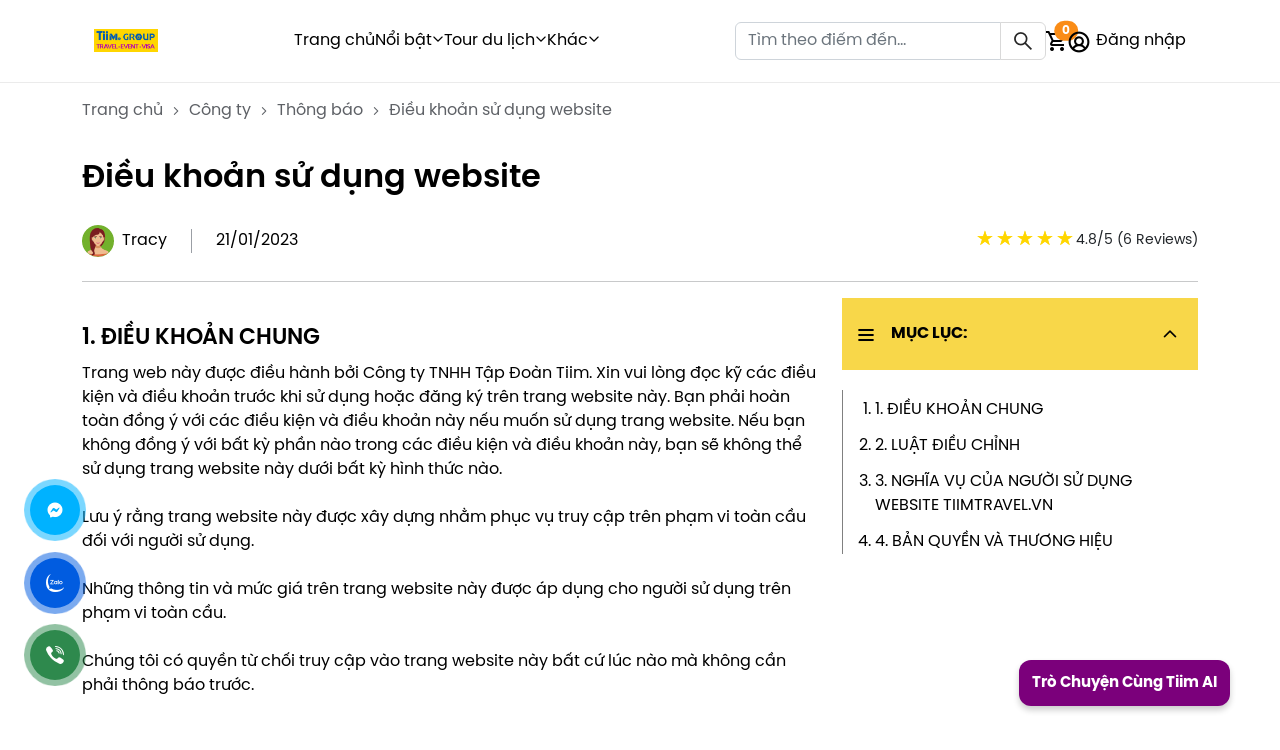

--- FILE ---
content_type: text/html; charset=UTF-8
request_url: https://tiimtravel.vn/cong-ty/dieu-khoan-su-dung-website
body_size: 10132
content:
<!DOCTYPE html><html lang="vi"><!--<![endif]--><head><title>Điều khoản sử dụng website</title><meta charset="utf-8"/><meta http-equiv="X-UA-Compatible" content="IE=edge"/><meta name="viewport" content="width=device-width, initial-scale=1"/><meta http-equiv="Content-Language" content="vi"/><meta name="generator" content="Framework 10.0"><meta name="title" content="Điều khoản sử dụng website"><meta name="description" content="Thỏa thuận sử dụng website https://tiimtravel.vn phiên bản V06.2021" /><meta name="keywords" content="Điều khoản sử dụng website"><meta name="robots" content="index, follow" /><meta name="googlebot" content="index, follow, max-snippet:-1, max-image-preview:large, max-video-preview:-1" /><meta name="bingbot" content="index, follow, max-snippet:-1, max-image-preview:large, max-video-preview:-1" /><meta property="og:type" content="website" /><meta property="og:url" content="https://tiimtravel.vn/cong-ty/dieu-khoan-su-dung-website" /><meta property="og:title" content="Điều khoản sử dụng website"/><meta property="og:site_name" content="Công ty TNHH Tập Đoàn Tiim - Nhà tổ chức tour du lịch trong nước và quốc tế"/><meta property="og:description" content="Thỏa thuận sử dụng website https://tiimtravel.vn phiên bản V06.2021"/><meta property="og:image:alt" content="Thỏa thuận sử dụng website https://tiimtravel.vn phiên bản V06.2021" /><meta name="author" content="Công ty TNHH Tập Đoàn Tiim - Nhà tổ chức tour du lịch trong nước và quốc tế"><meta property="article:author" content="https://www.facebook.com/TiimTravelVisa" /><meta property="article:publisher" content="https://www.facebook.com/TiimTravelVisa" /><meta property="article:tag" content="Điều khoản sử dụng website" /><meta property="fb:pages" content="100054354138257" /><meta property="fb:app_id" content="" /><meta name="twitter:card" content="summary_large_image" /><meta name="twitter:creator" content="@tiimtravel.vn" /><meta name="twitter:description" content="Thỏa thuận sử dụng website https://tiimtravel.vn phiên bản V06.2021" /><meta name="twitter:site" content="@tiimtravel.vn" /><meta name="twitter:image" content="https://tiimtravel.vn/" /><meta name="twitter:image:alt" content="Thỏa thuận sử dụng website https://tiimtravel.vn phiên bản V06.2021" /><meta name="twitter:app:name:googleplay" content="TiimTravelVisa"><meta name="twitter:app:id:googleplay" content="vn.cnv.cnvloyalty.tiimtravel"><meta name="twitter:app:url:googleplay" content="https://play.google.com/store/apps/details?id=vn.cnv.cnvloyalty.tiimtravel&hl=vi"><link href="https://tiimtravel.vn/cong-ty/dieu-khoan-su-dung-website" rel="canonical"><link rel="stylesheet" href="https://tiimtravel.vn/cache/assets/styles.min.css" data-render="LPTech.Asia"><link rel="icon" href="/favicon.ico" type="image/x-icon"><link rel="apple-touch-icon" sizes="57x57" href="https://tiimtravel.vn/themes/tiimtravel.vn/assets/icon/apple-icon-57x57.png"><link rel="apple-touch-icon" sizes="60x60" href="https://tiimtravel.vn/themes/tiimtravel.vn/assets/icon/apple-icon-60x60.png"><link rel="apple-touch-icon" sizes="72x72" href="https://tiimtravel.vn/themes/tiimtravel.vn/assets/icon/apple-icon-72x72.png"><link rel="apple-touch-icon" sizes="76x76" href="https://tiimtravel.vn/themes/tiimtravel.vn/assets/icon/apple-icon-76x76.png"><link rel="apple-touch-icon" sizes="114x114" href="https://tiimtravel.vn/themes/tiimtravel.vn/assets/icon/apple-icon-114x114.png"><link rel="apple-touch-icon" sizes="120x120" href="https://tiimtravel.vn/themes/tiimtravel.vn/assets/icon/apple-icon-120x120.png"><link rel="apple-touch-icon" sizes="144x144" href="https://tiimtravel.vn/themes/tiimtravel.vn/assets/icon/apple-icon-144x144.png"><link rel="apple-touch-icon" sizes="152x152" href="https://tiimtravel.vn/themes/tiimtravel.vn/assets/icon/apple-icon-152x152.png"><link rel="apple-touch-icon" sizes="180x180" href="https://tiimtravel.vn/themes/tiimtravel.vn/assets/icon/apple-icon-180x180.png"><link rel="icon" type="image/png" sizes="192x192"  href="https://tiimtravel.vn/themes/tiimtravel.vn/assets/icon/android-icon-192x192.png"><link rel="icon" type="image/png" sizes="32x32" href="https://tiimtravel.vn/themes/tiimtravel.vn/assets/icon/favicon-32x32.png"><link rel="icon" type="image/png" sizes="96x96" href="https://tiimtravel.vn/themes/tiimtravel.vn/assets/icon/favicon-96x96.png"><link rel="icon" type="image/png" sizes="16x16" href="https://tiimtravel.vn/themes/tiimtravel.vn/assets/icon/favicon-16x16.png"><link rel="manifest" href="https://tiimtravel.vn/themes/tiimtravel.vn/assets/icon/manifest.json"><meta name="msapplication-TileColor" content="#ffffff"><meta name="msapplication-TileImage" content="https://tiimtravel.vn/themes/tiimtravel.vn/assets/icon/ms-icon-144x144.png"><meta name="theme-color" content="#ffffff"><link rel='dns-prefetch' href='//www.googletagmanager.com'><link rel='dns-prefetch' href='//google-analytics.com'><link rel='dns-prefetch' href='//www.youtube.com'><link rel='dns-prefetch' href='//img.youtube.com'><meta name="google-site-verification" content="RgsVeUjVHW1wOyypJhyoDGbNCtSiJNo1uVZRe1yIQXc"/><meta name="p:domain_verify" content="ff00423f600661c7d422fda6f09b52e1"/><meta name="msvalidate.01" content="EC1DB968F6B8A51A9C20FBB4D1EF6D3A" /><!-- Google Tag Manager --><script>(function(w,d,s,l,i){w[l]=w[l]||[];w[l].push({'gtm.start':
        new Date().getTime(),event:'gtm.js'});var f=d.getElementsByTagName(s)[0],
        j=d.createElement(s),dl=l!='dataLayer'?'&l='+l:'';j.async=true;j.src=
        'https://www.googletagmanager.com/gtm.js?id='+i+dl;f.parentNode.insertBefore(j,f);
        })(window,document,'script','dataLayer','GTM-5BQJGQS4');</script><!-- End Google Tag Manager --><!-- Google tag (gtag.js) --><script async="" src="https://www.googletagmanager.com/gtag/js?id=AW-16562453894"></script><script>
        window.dataLayer = window.dataLayer || [];
        function gtag(){dataLayer.push(arguments);}
        gtag('js', new Date());

        gtag('config', 'AW-16562453894');
        </script><!-- Meta Pixel Code --><script>
        !function(f,b,e,v,n,t,s)
        {if(f.fbq)return;n=f.fbq=function(){n.callMethod?
        n.callMethod.apply(n,arguments):n.queue.push(arguments)};
        if(!f._fbq)f._fbq=n;n.push=n;n.loaded=!0;n.version='2.0';
        n.queue=[];t=b.createElement(e);t.async=!0;
        t.src=v;s=b.getElementsByTagName(e)[0];
        s.parentNode.insertBefore(t,s)}(window, document,'script',
        'https://connect.facebook.net/en_US/fbevents.js');
        fbq('init', '3457393887749638');
        fbq('track', 'PageView');
        </script><noscript><img height="1" width="1" style="display:none"
        src="https://www.facebook.com/tr?id=3457393887749638&ev=PageView&noscript=1"
        /></noscript><!-- End Meta Pixel Code --><style>
            #chat-container {
                position: fixed;
                bottom: 20px;
                right: 20px;
                width: 402px;
                height: 680px;
                background: white;
                border: 1px solid #ccc;
                box-shadow: 0 4px 8px rgba(0, 0, 0, 0.2);
                display: none;
                flex-direction: column;
                border-radius: 10px;
                overflow: hidden;
                opacity: 0;
                transform: translateY(50px) scale(0.8);
                transition: opacity 0.4s ease-in-out, transform 0.4s ease-in-out;
                z-index: 9999;
            }
            
            
            #chat-header {
                background: #7b007b;
                color: white;
                padding: 10px;
                font-size: 18px;
                font-weight: bold;
                display: flex;
                justify-content: space-between;
                align-items: center;
            }
            #close-chat {
                background: none;
                border: none;
                color: white;
                font-size: 18px;
                font-weight: bold;
                cursor: pointer;
                padding: 5px;
            }
            #chat-content {
                flex: 1;
                padding: 0;
                overflow-y: auto;
            }
            #chat-content zapier-interfaces-chatbot-embed {
                width: 100%;
                height: 100%;
                display: block;
            }
            .btn-ai {
                position: fixed;
                bottom: 14px;
                right: 50px;
                background: #7b007b;
                color: white;
                border: none;
                padding: 12px 13px;
                font-size: 15px;
                font-weight: bold;
                border-radius: 12px;
                cursor: pointer;
                box-shadow: 0 4px 6px rgba(0, 0, 0, 0.2);
                transition: transform 0.3s ease-in-out, opacity 0.3s ease-in-out;
                z-index: 10000;
            }
            .btn-ai:hover {
                transform: scale(1.1);
            }
            .hhWyeD {
                display: none !important;
            }

            @media all and (max-width: 800px) {
                #chat-container {
                    right: 10px;
                    width: 390px;
                }
                .btn-ai {
                    right: 14px !important;
                    
                }
            }
        </style><script async type='module' src='https://interfaces.zapier.com/assets/web-components/zapier-interfaces/zapier-interfaces.esm.js'></script></head><body><script type="text/javascript">
if(navigator.userAgent.indexOf("Speed Insights") == -1) {
  (function(i,s,o,g,r,a,m){i['GoogleAnalyticsObject']=r;i[r]=i[r]||function(){
  (i[r].q=i[r].q||[]).push(arguments)},i[r].l=1*new Date();a=s.createElement(o),
  m=s.getElementsByTagName(o)[0];a.async=1;a.src=g;m.parentNode.insertBefore(a,m)
  })(window,document,'script','https://www.google-analytics.com/analytics.js','ga');

  ga('create', "UA-90026979-2", 'auto');
  ga('send', 'pageview');
}
</script><!--Start of Tawk.to Script--><!--End of Tawk.to Script--><!-- Google tag (gtag.js) --><script async src="https://www.googletagmanager.com/gtag/js?id=AW-11037878791"></script><script>
  window.dataLayer = window.dataLayer || [];
  function gtag(){dataLayer.push(arguments);}
  gtag('js', new Date());

  gtag('config', 'AW-11037878791');
</script><!-- Global site tag (gtag.js) - Google Analytics --><script async src="https://www.googletagmanager.com/gtag/js?id=G-5PZYZFZRXW"></script><script>
        window.dataLayer = window.dataLayer || [];
        function gtag(){dataLayer.push(arguments);}
        gtag('js', new Date());
        gtag('config', "G-5PZYZFZRXW");
    </script><header
    class="header py-2 py-xl-0 "
    id="header"><div class="container-tiim"><nav class="navbar navbar-expand-xl py-0"><div class="container-fluid"><a href="https://tiimtravel.vn/" class=""><img src="[data-uri]" data-src="https://tiimtravel.vn/uploads/files/2026/01/05/tiim-travel-event-visa-logo-260105-17.png"
                        class="header__logo lazy" alt="img-logo" id="logo"></a><div class="collapse navbar-collapse" id="navbarSupportedContent"><div><div class="d-flex flex-column flex-xl-row align-items-xl-center px-3 px-xl-0 navbar-search"><form action="https://tiimtravel.vn/product/search" method="post"><div class="input-group"><input type="text"
                                        name="full_title"
                                        placeholder="Tìm theo điểm đến..." aria-describedby="button-addon5" class="form-control"
                                        required><div class="input-group-append"><button type="submit" class="btn btn-search h-100"><i class="lp-search d-flex align-items-center"></i></button></div></div></form><a href="https://tiimtravel.vn/cart" class="position-relative cart-btn"><i class="lp-cart d-flex align-items-center"></i><span class="position-absolute top-0 start-100 translate-middle badge rounded-pill">
                                    0
                                </span></a><div class="d-xl-flex user-account"><a href="https://tiimtravel.vn/user/login" class="d-flex justify-content-between justify-content-xl-start"><i class="lp-user"></i><p>Đăng nhập</p></a></div></div><ul class="navbar-nav mx-xl-auto mb-2 mb-lg-0" id=""><li><div class="navbar-nav__item"><a href="https://tiimtravel.vn/">Trang chủ</a></div></li><li><div class="navbar-nav__item"><a href="https://tiimtravel.vn/">Nổi bật</a><a href="#menu2" role="button" data-bs-toggle="collapse" aria-expanded="false" aria-controls="menu2"><i class="lp-arrow"></i></a></div><ul class="collapse" id="menu2"><li><div class="navbar-nav__item"><a href="https://tiimtravel.vn/to-chuc-su-kien">Tổ chức sự kiện</a></div></li><li><div class="navbar-nav__item"><a href="https://tiimtravel.vn/company-trip">Company trip</a></div></li><li><div class="navbar-nav__item"><a href="https://tiimtravel.vn/tour-caravan">Caravan</a></div></li><li><div class="navbar-nav__item"><a href="https://tiimtravel.vn/trai-ky-nang">Trại kỹ năng</a></div></li></ul></li><li><div class="navbar-nav__item"><a href="https://tiimtravel.vn/tours">Tour du lịch</a><a href="#menu7" role="button" data-bs-toggle="collapse" aria-expanded="false" aria-controls="menu7"><i class="lp-arrow"></i></a></div><ul class="collapse" id="menu7"><li><div class="navbar-nav__item"><a href="https://tiimtravel.vn/tour-trong-nuoc">Tour trong nước</a></div></li><li><div class="navbar-nav__item"><a href="https://tiimtravel.vn/tour-nuoc-ngoai">Tour nước ngoài</a></div></li><li><div class="navbar-nav__item"><a href="https://tiimtravel.vn/tour-trekking">Trekking</a></div></li><li><div class="navbar-nav__item"><a href="https://tiimtravel.vn/combo">Combo</a></div></li><li><div class="navbar-nav__item"><a href="https://tiimtravel.vn/hoc-sinh">Tour học sinh</a></div></li><li><div class="navbar-nav__item"><a href="https://tiimtravel.vn/tour-hi-end">Hi-end</a></div></li></ul></li><li><div class="navbar-nav__item"><a href="https://tiimtravel.vn/">Khác</a><a href="#menu14" role="button" data-bs-toggle="collapse" aria-expanded="false" aria-controls="menu14"><i class="lp-arrow"></i></a></div><ul class="collapse" id="menu14"><li><div class="navbar-nav__item"><a href="https://tiimtravel.vn/uu-dai-cua-ban">Ưu đãi của bạn</a></div></li><li><div class="navbar-nav__item"><a href="https://tiimtravel.vn/tour-gio-chot">Tour giờ chót</a></div></li><li><div class="navbar-nav__item"><a href="https://tiimtravel.vn/visa">Tư vấn visa</a></div></li><li><div class="navbar-nav__item"><a href="https://tiimtravel.vn/cho-thue-xe-limousine-gia-re">Cho thuê xe</a></div></li><li><div class="navbar-nav__item"><a href="https://tiimtravel.vn/combo">Combo</a></div></li><li><div class="navbar-nav__item"><a href="https://tiimtravel.vn/ve">Vé tham quan</a></div></li></ul></div></div><div class="navbar-menu"><button class="d-flex d-xl-none align-items-center btn btn-mobile-menu" type="button" data-bs-toggle="collapse" data-bs-target="#navbarSupportedContent" aria-controls="navbarSupportedContent" aria-expanded="false" aria-label="Toggle navigation"></button></div></div></nav></div></header><section class="article-detail"><div class="container-tiim"><!-- Breadcrumb --><div class="breadcrumb"><ol class="d-flex flex-wrap align-items-center py-3" itemscope itemtype="https://schema.org/BreadcrumbList"><li itemprop="itemListElement" itemscope itemtype="https://schema.org/ListItem"><a itemtype="https://schema.org/Thing" itemprop="item" href="https://tiimtravel.vn/"><span itemprop="name">Trang chủ</span></a><i class="lp-arrow d-flex align-items-center"></i><meta itemprop="position" content="1" /></li><li class="" itemprop="itemListElement" itemscope itemtype="https://schema.org/ListItem"><a href="https://tiimtravel.vn/company" itemtype="https://schema.org/Thing" itemprop="item"><span itemprop="name"> Công ty</span></a><i class="lp-arrow d-flex align-items-center"></i><meta itemprop="position" content="2" /></li><li class="" itemprop="itemListElement" itemscope itemtype="https://schema.org/ListItem"><a href="https://tiimtravel.vn/thong-bao" itemtype="https://schema.org/Thing" itemprop="item"><span itemprop="name"> Thông báo</span></a><i class="lp-arrow d-flex align-items-center"></i><meta itemprop="position" content="3" /></li><li class="" itemprop="itemListElement" itemscope itemtype="https://schema.org/ListItem"><span itemprop="name"> Điều khoản sử dụng website</span><meta itemprop="position" content="4" /></li></ol></div><div class="row article-detail__content"><div class="article-detail__content__top"><h1>Điều khoản sử dụng website</h1><div class="d-flex flex-wrap gap-3 mb-4 justify-content-between"><div class="article-detail__content__top__author"><div><div class="author" id="personlogo"><img class="img-fluid lazy" src="[data-uri]" data-src="https://tiimtravel.vn/uploads/files/2023/02/02/tracy.jpg" alt="Tracy"></div><p id="author-2">Tracy</p></div><p>21/01/2023</p></div><div class="starrating d-flex" itemscope itemtype="https://schema.org/CreativeWorkSeries"><meta itemprop="name" content="Điều khoản sử dụng website"><meta itemprop="description" content="Thỏa thuận sử dụng website https://tiimtravel.vn phiên bản V06.2021"><div itemprop="aggregateRating"itemscope itemtype="https://schema.org/AggregateRating"><meta itemprop="ratingValue" content="4.8"><meta itemprop="bestRating" content="5"><meta itemprop="ratingCount"  content="6"></div><div class="rating"><input type="radio" id="star5" onclick="vote(5, 'Company' , 640)" name="rating" value="5" checked/><label for="star5" title="5 star">☆</label><input type="radio" id="star4" onclick="vote(4, 'Company' , 640)" name="rating" value="4" /><label for="star4" title="4 star">☆</label><input type="radio" id="star3" onclick="vote(3, 'Company' , 640)" name="rating" value="3" /><label for="star3" title="3 star">☆</label><input type="radio" id="star2" onclick="vote(2, 'Company' , 640)" name="rating" value="2" /><label for="star2" title="2 star">☆</label><input type="radio" id="star1" onclick="vote(1, 'Company' , 640)" name="rating" value="1" /><label for="star1" title="1 star">☆</label></div><span class="description">4.8/5 (6 Reviews)</span></div></div><hr></div><article class="article-detail__content__bottom col-md-8 col-sm-12 col-xs-12 order-1 order-md-0"><h2>1. ĐIỀU KHOẢN CHUNG</h2><p>Trang web n&agrave;y được điều h&agrave;nh bởi C&ocirc;ng ty TNHH Tập Đo&agrave;n Tiim. Xin vui l&ograve;ng đọc kỹ c&aacute;c điều kiện v&agrave; điều khoản trước khi sử dụng hoặc đăng k&yacute; tr&ecirc;n trang website n&agrave;y. Bạn phải ho&agrave;n to&agrave;n đồng &yacute; với c&aacute;c điều kiện v&agrave; điều khoản n&agrave;y nếu muốn sử dụng trang website. Nếu bạn kh&ocirc;ng đồng &yacute; với bất kỳ phần n&agrave;o trong c&aacute;c điều kiện v&agrave; điều khoản n&agrave;y, bạn sẽ kh&ocirc;ng thể sử dụng trang website n&agrave;y dưới bất kỳ h&igrave;nh thức n&agrave;o.<br /><br />Lưu &yacute; rằng trang website n&agrave;y được x&acirc;y dựng nhằm phục vụ truy cập tr&ecirc;n phạm vi to&agrave;n cầu đối với người sử dụng.<br /><br />Những th&ocirc;ng tin v&agrave; mức gi&aacute; tr&ecirc;n trang website n&agrave;y được &aacute;p dụng cho người sử dụng tr&ecirc;n phạm vi to&agrave;n cầu.<br /><br />Ch&uacute;ng t&ocirc;i c&oacute; quyền từ chối truy cập v&agrave;o trang website n&agrave;y bất cứ l&uacute;c n&agrave;o m&agrave; kh&ocirc;ng cần phải th&ocirc;ng b&aacute;o trước. <br /><br />Ch&uacute;ng t&ocirc;i c&oacute; thể thay đổi bất kỳ phương diện n&agrave;o của trang website n&agrave;y hoặc nội dung của n&oacute;, bao gồm những điểm đặc trưng, những th&ocirc;ng tin hoặc nội dung kh&aacute;c v&agrave;o bất cứ l&uacute;c n&agrave;o m&agrave; kh&ocirc;ng cần phải đưa ra th&ocirc;ng b&aacute;o trước.</p><h2>2. LUẬT ĐIỀU CHỈNH</h2><p>Việc truy cập v&agrave;o trang website n&agrave;y c&oacute; điều kiện theo sự đồng &yacute; của bạn rằng to&agrave;n bộ những th&ocirc;ng tin tr&ecirc;n trang website v&agrave; to&agrave;n bộ c&aacute;c vấn đề ph&aacute;t sinh giữa bạn v&agrave; ch&uacute;ng t&ocirc;i sẽ được điều chỉnh bởi ph&aacute;p luật Việt Nam v&agrave; rằng mọi tranh chấp ph&aacute;t sinh giữa bạn v&agrave; ch&uacute;ng t&ocirc;i sẽ căn cứ v&agrave;o quyền hạn x&eacute;t xử của c&aacute;c t&ograve;a &aacute;n Việt Nam.</p><h2>3. NGHĨA VỤ CỦA NGƯỜI SỬ DỤNG WEBSITE TIIMTRAVEL.VN</h2><p>Khi sử dụng trang website n&agrave;y, xin vui l&ograve;ng đồng &yacute; rằng:<br />1. Bạn chấp nhận tr&aacute;ch nhiệm về t&agrave;i ch&iacute;nh đối với to&agrave;n bộ c&aacute;c giao dịch được thực hiện theo t&ecirc;n v&agrave; t&agrave;i khoản của bạn.<br />2. Để c&oacute; năng lực ph&aacute;p l&yacute;, bạn phải từ 18 tuổi trở l&ecirc;n.<br />3. Bạn bảo đảm rằng mọi th&ocirc;ng tin m&agrave; bạn cung cấp về ch&iacute;nh bạn v&agrave; về bất cứ ai kh&aacute;c l&agrave; ho&agrave;n to&agrave;n ch&iacute;nh x&aacute;c.<br />4. Khi thực hiện giao dịch booking qua website n&agrave;y, xin vui l&ograve;ng thực hiện mối quan hệ theo hợp đồng trực tiếp (r&agrave;ng buộc ph&aacute;p l&yacute;) với ch&uacute;ng t&ocirc;i. C&aacute;c r&agrave;ng buộc ph&aacute;p l&yacute; bao gồm những giới hạn v&agrave; những loại trừ về tr&aacute;ch nhiệm ph&aacute;p l&yacute;, ph&iacute; hủy v&agrave; ph&iacute; thay đổi phải thanh to&aacute;n nếu booking bị hủy hoặc thay đổi sau khi đ&atilde; được x&aacute;c nhận.<br />5. Kh&ocirc;ng được sử dụng trang website n&agrave;y để thực hiện h&agrave;nh vi đăng k&yacute; sai tr&aacute;i, gian lận.<br />6. Nghi&ecirc;m cấm mọi h&agrave;nh vi ph&aacute;t t&aacute;n t&agrave;i liệu mang t&iacute;nh đe dọa, phỉ b&aacute;ng, khi&ecirc;u d&acirc;m, ch&iacute;nh trị hoặc ph&acirc;n biệt chủng tộc hoặc bất kỳ t&agrave;i liệu bất hợp ph&aacute;p hoặc khi&ecirc;u kh&iacute;ch n&agrave;o kh&aacute;c th&ocirc;ng qua trang web n&agrave;y.<br />7. Bạn kh&ocirc;ng được sửa đổi, sao ch&eacute;p, truyền tải, ph&acirc;n phối, b&aacute;n, ph&aacute;t t&aacute;n, hoặc cấp ph&eacute;p trang web n&agrave;y v&agrave; bất kỳ phần nội dung n&agrave;o của n&oacute; dưới bất kỳ h&igrave;nh thức n&agrave;o trừ trường hợp bạn sao ch&eacute;p th&ocirc;ng tin từ trang web n&agrave;y để sử dụng cho c&aacute; nh&acirc;n bạn v&agrave; mang t&iacute;nh phi thương mại.</p><h2>4. BẢN QUYỀN V&Agrave; THƯƠNG HIỆU</h2><p>Bản quyền trong nội dung của trang web n&agrave;y thuộc về C&ocirc;ng ty TNHH Tập Đo&agrave;n Tiim. Ch&uacute;ng t&ocirc;i bảo lưu bản quyền v&agrave; c&oacute; to&agrave;n bộ quyền sở hữu đối với trang web n&agrave;y v&agrave; to&agrave;n bộ nội dung của n&oacute;.</p></article><div class="position-relative col-md-4 col-sm-12 col-xs-12 order-0 order-md-1"><div class="box_summary"></div></div></div></div></section><div class="cta"><a href="https://m.me/TiimTravelVisa" target="_blank" aria-label="messenger link"
        rel="noopener noreferrer"><div class="cta__btn__bg__messenger"><i class="lp-messenger"></i></div></a><a href="https://zalo.me/4247716376723226797" target="_blank" aria-label="zalp link"
        rel="noopener noreferrer"><div class="cta__btn__bg__zalo"><i class="lp-zalo"></i></div></a><div class="cta__btn__bg__phone"><div class="cta__btn__more"><div class="cta__btn__more--header"><p class="text-white">Gọi ngay cho chúng tôi!</p><i class="btn-close btn-cta" aria-label="Close"></i></div><ul><li><a href="tel:0815168166" class="d-flex align-items-center"
                        rel="noopener noreferrer"><i class="lp-phone me-3"></i><p>0815168166</p></a></li></ul></div><i class="lp-phone"></i></div></div><footer class="footer"><div class="container-tiim"><div class="row gx-5 gy-5 gy-lg-0"><div class="col-lg-4 p-0 about"><div class="mb-4"><a href="https://tiimtravel.vn/" class="me-4 footer__logo__wrap"><img src="[data-uri]" data-src="uploads/files/2026/01/05/tiim-travel-event-visa-logo-260105-17.png" class="footer__logo lazy" alt="img-logo"></a><span onClick="bocongthuong()" class="me-4 footer__logo__wrap"><img src="[data-uri]" data-src="https://tiimtravel.vn/themes/tiimtravel.vn/assets/imgs/bocongthuong.png" class="footer__bocongthuong lazy" alt="bocongthuong"></span></div><div class="footer__title mb-4">Công ty TNHH Tập Đoàn Tiim</div><ul><li>Định hướng Tiim® Group thành tập đoàn đầu tư - thương mại - dịch vụ đa ngành nghề, lấy ứng dụng công nghệ làm trọng tâm đẩy nhanh tốc độ phát triển, điều hành với bộ máy nhân sự tinh gọn.</li><li>Tiim Travel - nhà tổ chức tour Việt Nam tour nước ngoài cung cấp dịch vụ du lịch hàng đầu Việt Nam.</li></ul></div><div class="col-md-7 col-lg-4 p-0"><div class="d-flex flex-column align-items-lg-center"><div><div class="mb-4"><div class="footer__title text-uppercase mb-3">BÀI VIẾT</div><ul><li><a href="https://tiimtravel.vn/bai-viet/bang-gia-ve-tham-quan-cac-dia-diem-hot-tren-toan-quoc-cap-nhat-moi-nhat">Giá vé tham quan toàn quốc</a></li><li><a href="https://tiimtravel.vn/goc-chia-se">Góc chia sẻ</a></li><li><a href="https://tiimtravel.vn/travel-news-share">Kinh nghiệm du lịch</a></li><li><a href="https://tiimtravel.vn/thong-tin-visa">Thông tin visa</a></li><li><a href="https://tiimtravel.vn/viet-nam">Du lịch Việt Nam</a></li><li><a href="https://tiimtravel.vn/nuoc-ngoai">Du lịch nước ngoài</a></li><li><a href="https://tiimtravel.vn/tuyen-dung">Tuyển dụng</a></li><li><a href="https://tiimtravel.vn/cong-ty/gioi-thieu-ve-tiim-travel-visa">Giới thiệu về TiimTravelVisa</a></li><li><a href="https://tiimtravel.vn/contact">Liên hệ</a></li></ul></div><div><div class="footer__title text-uppercase mb-3">CHÍNH SÁCH</div><ul><li><a href="https://tiimtravel.vn/cong-ty/dieu-khoan-su-dung-website">Điều khoản sử dụng website</a></li><li><a href="https://tiimtravel.vn/cong-ty/chinh-sach-bao-mat-thong-tin">Chính sách bảo mật thông tin</a></li><li><a href="https://tiimtravel.vn/cong-ty/dieu-khoan-mua-hang">Điều khoản mua hàng</a></li><li><a href="https://tiimtravel.vn/cong-ty/nguyen-tac-chong-hoi-lo">Nguyên tắc chống hối lộ</a></li><li><a href="https://tiimtravel.vn/cong-ty/tich-diem-travelvip">Tích điểm travelVIP</a></li><li><a href="https://tiimtravel.vn/cong-ty/chinh-sach-hoan-huy-limo9">Chính sách hoàn hủy Limo9</a></li><li><a href="https://tiimtravel.vn/cong-ty/quy-tac-ung-xu-danh-cho-huong-dan-vien-du-lich">Quy tắc ứng xử HDV</a></li><li><a href="https://tiimtravel.vn/cong-ty/chinh-sach-bao-ton-dong-vat-hoang-da">Chính sách bảo tồn ĐVHD</a></li></ul></div></div></div></div><div class="col-md-5 col-lg-3 p-0"><div class="mb-4 footer__contact"><div class="footer__title text-uppercase mb-3">THÔNG TIN LIÊN HỆ</div><ul><li><span class="cl-primary">Địa chỉ trụ sở chính: </span>Lầu 19, Indochina Park, 4 Nguyễn Đình Chiểu, Phường Đakao, Quận 1, TPHCM</li><li><span class="cl-primary">Địa chỉ chi nhánh: </span>Tầng trệt, 171 Võ Thị Sáu, Phường Võ Thị Sáu, Quận 3, TPHCM</li><li><span class="cl-primary">Mã số thuế: </span>0312032800</li><li><span class="cl-primary">Điện thoại: </span><a href="tel:0815168166">0815168166</a></li><li><span class="cl-primary">Email: </span><a href="mailto:travel@tiimtravel.com">travel@tiimtravel.com</a></li></ul></div><div class="footer__social"><div class="footer__title text-uppercase mb-3">liên lạc với chúng tôi</div><ul class="d-inline-flex"><li class="me-3"><a href="https://www.facebook.com/TiimTravelVisa" target="_blank" aria-label="facebook link" rel="noopener noreferrer"><i class="lp-facebook"></i></a></li><li class="me-3"><a href="https://www.youtube.com/@TiimTravelVisa" target="_blank" aria-label="youtube link" rel="noopener noreferrer"><i class="lp-youtube"></i></a></li><li class="me-3"><a href="https://www.tiktok.com/@tiimtravel" target="_blank" aria-label="tiktok link" rel="noopener noreferrer"><i class="lp-tiktok"></i></a></li><li><a href="https://twitter.com/tiimtravelvisa" target="_blank" aria-label="twitter link" rel="noopener noreferrer"><i class="lp-twitter"></i></a></li></ul></div></div></div></div><div class="text-white copyright position-relative"><div class="container-tiim"><div class="copyright__wrap d-lg-flex flex-column flex-md-row justify-content-between align-items-center py-2 py-lg-3 gap-2"><div class="text-center text-lg-start bg-blue-secondary mb-4 mb-lg-0"><p>&copy; Bản quyền thuộc về TiimGroup®</p><p>Số giấy phép kinh doanh lữ hành Quốc tế: 79944/TCDL-GP LHQT</p></div><div class="text-center text-lg-end"><p>Ghi rõ nguồn "<a href="https://tiimtravel.vn/" class="text-white">tiimtravel.vn</a>" ® khi sử dụng lại thông tin từ website này</p></div></div></div></div></footer><!-- search  bai viet https://tiimtravel.vn/bai-viet/dia-chi-so-dien-thoai-duong-day-nong-cua-168-phuong-xa-tai-thanh-pho-ho-chi-minh --><script>
  function removeVietnameseTones(str) {
    return str.normalize('NFD')
              .replace(/[\u0300-\u036f]/g, '')
              .replace(/đ/g, 'd')
              .replace(/Đ/g, 'D');
  }

  $(document).ready(function () {
    $("#searchInput").on("keyup", function () {
      var keyword = removeVietnameseTones($(this).val().toLowerCase());

      $("#1682507 tbody tr").each(function () {
        var rowText = removeVietnameseTones($(this).text().toLowerCase());
        $(this).toggle(rowText.indexOf(keyword) > -1);
      });
    });
  });
</script><script>
  const $base_url = 'https://tiimtravel.vn/';
</script><script src="https://tiimtravel.vn/cache/assets/script.min.js" data-render="LPTech.Asia" ></script><script type="application/ld+json">
	{
		"@context": "https://schema.org",
		"@type": "WebSite",
		"@id": "https://tiimtravel.vn/#webpage",
		"url": "https://tiimtravel.vn/",
		"name": "Công ty TNHH Tập Đoàn Tiim",
		"inLanguage": "vi-VN",
		"publisher": {
			"@id": "https://tiimtravel.vn/#organization"
		},
		"potentialAction": [
			{
        "@type": "SearchAction",
        "target": "https://tiimtravel.vn/product/search?keyword={keyword}",
        "query-input": "required name=keyword"
			}
		]
	}
</script><script type="application/ld+json">
{
    "@context": "https://schema.org",
    "@graph": [
        {
            "@type": "Organization",
            "@id": "https://tiimtravel.vn/#organization",
            "name": "Tiim Travel",
            "url": "https://tiimtravel.vn/",
            "sameAs": [
                "https://www.facebook.com/TiimTravelVisa",
                "https://www.youtube.com/@TiimTravelVisa",
                "https://www.tiktok.com/@tiimtravel",
                "https://twitter.com/tiimtravelvisa",
                "https://zalo.me/+84815168166",
                "https://goo.gl/maps/xSDJ2Mwr5jHGpZHG6"
            ],
            "logo": {
                "@type": "ImageObject",
                "@id": "https://tiimtravel.vn/#logo",
                "inLanguage": "vi-VN",
                "url": "uploads/files/2026/01/05/tiim-travel-event-visa-logo-260105-17.png",
                "width": 256,
                "height": 256,
                "caption": "Logo Tiim Travel - Tiimtravel là nhà tổ chức tour Việt Nam, tour du lich trong nước và tour nước ngoài, dịch vụ du lịch hàng đầu tại Việt Nam ✈️ Nhanh Chóng ✅ Giá Rẻ ❤️ Uy Tín "
            },
            "image": {
                "@id": "https://tiimtravel.vn/#logo"
            }
        }
    ]
}
</script><script type="application/ld+json">
{
  "@context": "https://schema.org",
  "@type": "TravelAgency",
  "name": "Tiim Travel",
  "telephone": "+84815168166",
  "@id": "https://tiimtravel.vn/#TravelAgency",
  "address": "Tầng trệt, 171 Võ Thị Sáu, Phường Võ Thị Sáu, Quận 3, TPHCM",
  "email": "travel@tiimtravel.com",
  "duns": "555809319",
  "vatID": "0312032800",
  "url": "https://tiimtravel.vn/",
  "tourBookingPage": "https://tiimtravel.vn/tours",
  "additionalType": "https://tiimtravel.vn/cong-ty/dieu-khoan-su-dung-website",
  "actionableFeedbackPolicy": "https://tiimtravel.vn/cong-ty/dieu-khoan-mua-hang",
  "alternateName": "Tiim Travel",
  "description": "Tiimtravel là nhà tổ chức tour Việt Nam, tour du lich trong nước và tour nước ngoài, dịch vụ du lịch hàng đầu tại Việt Nam ✈️ Nhanh Chóng ✅ Giá Rẻ ❤️ Uy Tín ",
  "foundingDate": "2012-11-01",
  "logo": "https://tiimtravel.vn/uploads/files/2023/06/02/logo-tiimtravel.png",
  "map": "https://goo.gl/maps/jUH7YBGMiTvqvtFj8",
  "image": [
    "https://tiimtravel.vn/uploads/files/2023/01/25/6_Nh-t-B-n-m-a-l-.jpg",
    "https://tiimtravel.vn/uploads/files/2023/02/01/16_-TUY-HOA.jpg",
    "https://tiimtravel.vn/uploads/files/2023/01/24/V-ng-T-u-pho-bien.png",
    "https://tiimtravel.vn/uploads/files/2023/01/31/8_CARAVAN-MUI-NE.jpg",
    "https://tiimtravel.vn/uploads/files/2023/01/31/6_CARAVAN-DA-LAT.jpg"
  ]
}
</script><script src="https://tiimtravel.vn/themes/tiimtravel.vn/assets/vendor/js/jquery.toc.min.js"></script><script>
        tocAppend('.article-detail__content__bottom');
    </script><script type="application/ld+json">
[{
    "@context": "https://schema.org",
    "@type": "Article",
    "mainEntityOfPage": {
        "@type": "WebPage", "@id": "https://tiimtravel.vn/cong-ty/dieu-khoan-su-dung-website"
    }
    ,
    "headline": "Điều khoản sử dụng website",
    "image": ["https://tiimtravel.vn/"],
    "datePublished": "2023-01-21 10:54:08",
    "dateModified": "2023-05-29 11:58:57",
    "author": {
        "@type": "Person", 
        "name": "Tracy",
        "url": "https://tiimtravel.vn/cong-ty/dieu-khoan-su-dung-website#author-2"
    },
    "publisher": {
        "@type": "Organization",
        "name": "Công ty TNHH Tập Đoàn Tiim - Nhà tổ chức tour du lịch trong nước và quốc tế",
        "logo": {
            "@type": "ImageObject", "url": "https://tiimtravel.vn/uploads/files/2023/01/20/z4051528538405_1578c3aaf36e5dc05f97e41285906d39.png"
        },
        "sameAs": [
            "https://www.facebook.com/TiimTravelVisa",
            "https://www.youtube.com/@TiimTravelVisa",
            "https://www.tiktok.com/@tiimtravel",
            "https://twitter.com/tiimtravelvisa"
        ]
    },
    "description": "Thỏa thuận sử dụng website https://tiimtravel.vn phiên bản V06.2021"
}, {
        "@type": "Person",
        "@id": "https://tiimtravel.vn/cong-ty/dieu-khoan-su-dung-website#author-2",
        "name": "Tracy",
        "url": "https://tiimtravel.vn/cong-ty/dieu-khoan-su-dung-website#author-2",
        "image": {
            "@type": "ImageObject",
            "@id": "https://tiimtravel.vn/#personlogo",
            "inLanguage": "vi",
            "url": "https://tiimtravel.vn/uploads/files/2023/02/02/tracy.jpg",
            "contentUrl": "https://tiimtravel.vn/uploads/files/2023/02/02/tracy.jpg",
            "caption": "Thỏa thuận sử dụng website https://tiimtravel.vn phiên bản V06.2021",
            "gender": "Female",
            "email": "travel@tiimtravel.com",
            "memberOf": "Công ty TNHH Tập Đoàn Tiim - Nhà tổ chức tour du lịch trong nước và quốc tế"
        }
    }
]
</script><script type="application/ld+json"></script><script type="application/ld+json">
{
  "@context": "https://schema.org",
  "@type": "CreativeWork",
  "@id": "https://tiimtravel.vn/cong-ty/dieu-khoan-su-dung-website#creativework",
  "creator": {
    "@type": "Person",
    "name": "Tracy"
  },
  "creditText": "Tracy",
  "copyrightNotice": "© 2026 Công ty TNHH Tập Đoàn Tiim - Nhà tổ chức tour du lịch trong nước và quốc tế"
}
</script><!-- Google Tag Manager (noscript) --><noscript><iframe src="https://www.googletagmanager.com/ns.html?id=GTM-5BQJGQS4"
        height="0" width="0" style="display:none;visibility:hidden"></iframe></noscript><!-- End Google Tag Manager (noscript) --><button id="ai-button" class="btn-ai">Trò Chuyện Cùng Tiim AI</button><div id="chat-container"><div id="chat-header"><span>Trò Chuyện Cùng AI</span><button id="close-chat">×</button></div><div id="chat-content"><zapier-interfaces-chatbot-embed is-popup='false' chatbot-id='cma27btpt0095ei0xt86fpve7' height='600px' width='400px'></zapier-interfaces-chatbot-embed></div></div><script>
            const chatBox = document.getElementById("chat-container");
            const aiButton = document.getElementById("ai-button");
            const closeChat = document.getElementById("close-chat");
            
            aiButton.addEventListener("click", function() {
                const isHidden = getComputedStyle(chatBox).display === "none"; // Kiểm tra trạng thái thực tế
            
                if (isHidden) {
                    chatBox.style.display = "flex";
                    aiButton.style.transform = "scale(0.8)";
                    aiButton.style.opacity = "0";
                    setTimeout(() => {
                        chatBox.style.opacity = "1";
                        chatBox.style.transform = "translateY(0) scale(1)";
                    }, 10);
                } else {
                    chatBox.style.opacity = "0";
                    chatBox.style.transform = "translateY(50px) scale(0.8)";
                    setTimeout(() => {
                        chatBox.style.display = "none";
                        aiButton.style.transform = "scale(1)";
                        aiButton.style.opacity = "1";
                    }, 400);
                }
            });
            
            closeChat.addEventListener("click", function() {
                chatBox.style.opacity = "0";
                chatBox.style.transform = "translateY(50px) scale(0.8)";
                setTimeout(() => {
                    chatBox.style.display = "none";
                    aiButton.style.transform = "scale(1)";
                    aiButton.style.opacity = "1";
                }, 400);
            });
    
        </script></body></html>

--- FILE ---
content_type: text/css
request_url: https://tiimtravel.vn/cache/assets/styles.min.css
body_size: 52274
content:
@charset "UTF-8";/*! * Bootstrap v5.2.3 (https://getbootstrap.com/) * Copyright 2011-2022 The Bootstrap Authors * Copyright 2011-2022 Twitter,Inc. * Licensed under MIT (https://github.com/twbs/bootstrap/blob/main/LICENSE) */:root{--bs-blue:#0d6efd;--bs-indigo:#6610f2;--bs-purple:#6f42c1;--bs-pink:#d63384;--bs-red:#dc3545;--bs-orange:#fd7e14;--bs-yellow:#ffc107;--bs-green:#198754;--bs-teal:#20c997;--bs-cyan:#0dcaf0;--bs-black:#000;--bs-white:#fff;--bs-gray:#6c757d;--bs-gray-dark:#343a40;--bs-gray-100:#f8f9fa;--bs-gray-200:#e9ecef;--bs-gray-300:#dee2e6;--bs-gray-400:#ced4da;--bs-gray-500:#adb5bd;--bs-gray-600:#6c757d;--bs-gray-700:#495057;--bs-gray-800:#343a40;--bs-gray-900:#212529;--bs-primary:#0d6efd;--bs-secondary:#6c757d;--bs-success:#198754;--bs-info:#0dcaf0;--bs-warning:#ffc107;--bs-danger:#dc3545;--bs-light:#f8f9fa;--bs-dark:#212529;--bs-primary-rgb:13,110,253;--bs-secondary-rgb:108,117,125;--bs-success-rgb:25,135,84;--bs-info-rgb:13,202,240;--bs-warning-rgb:255,193,7;--bs-danger-rgb:220,53,69;--bs-light-rgb:248,249,250;--bs-dark-rgb:33,37,41;--bs-white-rgb:255,255,255;--bs-black-rgb:0,0,0;--bs-body-color-rgb:33,37,41;--bs-body-bg-rgb:255,255,255;--bs-font-sans-serif:system-ui,-apple-system,"Segoe UI",Roboto,"Helvetica Neue","Noto Sans","Liberation Sans",Arial,sans-serif,"Apple Color Emoji","Segoe UI Emoji","Segoe UI Symbol","Noto Color Emoji";--bs-font-monospace:SFMono-Regular,Menlo,Monaco,Consolas,"Liberation Mono","Courier New",monospace;--bs-gradient:linear-gradient(180deg,rgba(255,255,255,0.15),rgba(255,255,255,0));--bs-body-font-family:var(--bs-font-sans-serif);--bs-body-font-size:1rem;--bs-body-font-weight:400;--bs-body-line-height:1.5;--bs-body-color:#212529;--bs-body-bg:#fff;--bs-border-width:1px;--bs-border-style:solid;--bs-border-color:#dee2e6;--bs-border-color-translucent:rgba(0,0,0,0.175);--bs-border-radius:0.375rem;--bs-border-radius-sm:0.25rem;--bs-border-radius-lg:0.5rem;--bs-border-radius-xl:1rem;--bs-border-radius-2xl:2rem;--bs-border-radius-pill:50rem;--bs-link-color:#0d6efd;--bs-link-hover-color:#0a58ca;--bs-code-color:#d63384;--bs-highlight-bg:#fff3cd}*,::after,::before{box-sizing:border-box}@media (prefers-reduced-motion:no-preference){:root{scroll-behavior:smooth}}body{margin:0;font-family:var(--bs-body-font-family);font-size:var(--bs-body-font-size);font-weight:var(--bs-body-font-weight);line-height:var(--bs-body-line-height);color:var(--bs-body-color);text-align:var(--bs-body-text-align);background-color:var(--bs-body-bg);-webkit-text-size-adjust:100%;-webkit-tap-highlight-color:transparent}hr{margin:1rem 0;color:inherit;border:0;border-top:1px solid;opacity:.25}.h1,.h2,.h3,.h4,.h5,.h6,h1,h2,h3,h4,h5,h6{margin-top:0;margin-bottom:.5rem;font-weight:500;line-height:1.2}.h1,h1{font-size:calc(1.375rem + 1.5vw)}@media (min-width:1200px){.h1,h1{font-size:2.5rem}}.h2,h2{font-size:calc(1.325rem + .9vw)}@media (min-width:1200px){.h2,h2{font-size:2rem}}.h3,h3{font-size:calc(1.3rem + .6vw)}@media (min-width:1200px){.h3,h3{font-size:1.75rem}}.h4,h4{font-size:calc(1.275rem + .3vw)}@media (min-width:1200px){.h4,h4{font-size:1.5rem}}.h5,h5{font-size:1.25rem}.h6,h6{font-size:1rem}p{margin-top:0;margin-bottom:1rem}abbr[title]{-webkit-text-decoration:underline dotted;text-decoration:underline dotted;cursor:help;-webkit-text-decoration-skip-ink:none;text-decoration-skip-ink:none}address{margin-bottom:1rem;font-style:normal;line-height:inherit}ol,ul{padding-left:2rem}dl,ol,ul{margin-top:0;margin-bottom:1rem}ol ol,ol ul,ul ol,ul ul{margin-bottom:0}dt{font-weight:700}dd{margin-bottom:.5rem;margin-left:0}blockquote{margin:0 0 1rem}b,strong{font-weight:bolder}.small,small{font-size:.875em}.mark,mark{padding:.1875em;background-color:var(--bs-highlight-bg)}sub,sup{position:relative;font-size:.75em;line-height:0;vertical-align:baseline}sub{bottom:-.25em}sup{top:-.5em}a{color:var(--bs-link-color);text-decoration:underline}a:hover{color:var(--bs-link-hover-color)}a:not([href]):not([class]),a:not([href]):not([class]):hover{color:inherit;text-decoration:none}code,kbd,pre,samp{font-family:var(--bs-font-monospace);font-size:1em}pre{display:block;margin-top:0;margin-bottom:1rem;overflow:auto;font-size:.875em}pre code{font-size:inherit;color:inherit;word-break:normal}code{font-size:.875em;color:var(--bs-code-color);word-wrap:break-word}a>code{color:inherit}kbd{padding:.1875rem .375rem;font-size:.875em;color:var(--bs-body-bg);background-color:var(--bs-body-color);border-radius:.25rem}kbd kbd{padding:0;font-size:1em}figure{margin:0 0 1rem}img,svg{vertical-align:middle}table{caption-side:bottom;border-collapse:collapse}caption{padding-top:.5rem;padding-bottom:.5rem;color:#6c757d;text-align:left}th{text-align:inherit;text-align:-webkit-match-parent}tbody,td,tfoot,th,thead,tr{border-color:inherit;border-style:solid;border-width:0}label{display:inline-block}button{border-radius:0}button:focus:not(:focus-visible){outline:0}button,input,optgroup,select,textarea{margin:0;font-family:inherit;font-size:inherit;line-height:inherit}button,select{text-transform:none}[role=button]{cursor:pointer}select{word-wrap:normal}select:disabled{opacity:1}[list]:not([type=date]):not([type=datetime-local]):not([type=month]):not([type=week]):not([type=time])::-webkit-calendar-picker-indicator{display:none!important}[type=button],[type=reset],[type=submit],button{-webkit-appearance:button}[type=button]:not(:disabled),[type=reset]:not(:disabled),[type=submit]:not(:disabled),button:not(:disabled){cursor:pointer}::-moz-focus-inner{padding:0;border-style:none}textarea{resize:vertical}fieldset{min-width:0;padding:0;margin:0;border:0}legend{float:left;width:100%;padding:0;margin-bottom:.5rem;font-size:calc(1.275rem + .3vw);line-height:inherit}@media (min-width:1200px){legend{font-size:1.5rem}}legend+*{clear:left}::-webkit-datetime-edit-day-field,::-webkit-datetime-edit-fields-wrapper,::-webkit-datetime-edit-hour-field,::-webkit-datetime-edit-minute,::-webkit-datetime-edit-month-field,::-webkit-datetime-edit-text,::-webkit-datetime-edit-year-field{padding:0}::-webkit-inner-spin-button{height:auto}[type=search]{outline-offset:-2px;-webkit-appearance:textfield}::-webkit-search-decoration{-webkit-appearance:none}::-webkit-color-swatch-wrapper{padding:0}::-webkit-file-upload-button{font:inherit;-webkit-appearance:button}::file-selector-button{font:inherit;-webkit-appearance:button}output{display:inline-block}iframe{border:0}summary{display:list-item;cursor:pointer}progress{vertical-align:baseline}[hidden]{display:none!important}.lead{font-size:1.25rem;font-weight:300}.display-1{font-size:calc(1.625rem + 4.5vw);font-weight:300;line-height:1.2}@media (min-width:1200px){.display-1{font-size:5rem}}.display-2{font-size:calc(1.575rem + 3.9vw);font-weight:300;line-height:1.2}@media (min-width:1200px){.display-2{font-size:4.5rem}}.display-3{font-size:calc(1.525rem + 3.3vw);font-weight:300;line-height:1.2}@media (min-width:1200px){.display-3{font-size:4rem}}.display-4{font-size:calc(1.475rem + 2.7vw);font-weight:300;line-height:1.2}@media (min-width:1200px){.display-4{font-size:3.5rem}}.display-5{font-size:calc(1.425rem + 2.1vw);font-weight:300;line-height:1.2}@media (min-width:1200px){.display-5{font-size:3rem}}.display-6{font-size:calc(1.375rem + 1.5vw);font-weight:300;line-height:1.2}@media (min-width:1200px){.display-6{font-size:2.5rem}}.list-unstyled{padding-left:0;list-style:none}.list-inline{padding-left:0;list-style:none}.list-inline-item{display:inline-block}.list-inline-item:not(:last-child){margin-right:.5rem}.initialism{font-size:.875em;text-transform:uppercase}.blockquote{margin-bottom:1rem;font-size:1.25rem}.blockquote>:last-child{margin-bottom:0}.blockquote-footer{margin-top:-1rem;margin-bottom:1rem;font-size:.875em;color:#6c757d}.blockquote-footer::before{content:"— "}.img-fluid{max-width:100%;height:auto}.img-thumbnail{padding:.25rem;background-color:#fff;border:1px solid var(--bs-border-color);border-radius:.375rem;max-width:100%;height:auto}.figure{display:inline-block}.figure-img{margin-bottom:.5rem;line-height:1}.figure-caption{font-size:.875em;color:#6c757d}.container,.container-fluid,.container-lg,.container-md,.container-sm,.container-xl,.container-xxl{--bs-gutter-x:1.5rem;--bs-gutter-y:0;width:100%;padding-right:calc(var(--bs-gutter-x) * .5);padding-left:calc(var(--bs-gutter-x) * .5);margin-right:auto;margin-left:auto}@media (min-width:576px){.container,.container-sm{max-width:540px}}@media (min-width:768px){.container,.container-md,.container-sm{max-width:720px}}@media (min-width:992px){.container,.container-lg,.container-md,.container-sm{max-width:960px}}@media (min-width:1200px){.container,.container-lg,.container-md,.container-sm,.container-xl{max-width:1140px}}@media (min-width:1400px){.container,.container-lg,.container-md,.container-sm,.container-xl,.container-xxl{max-width:1320px}}.row{--bs-gutter-x:1.5rem;--bs-gutter-y:0;display:flex;flex-wrap:wrap;margin-top:calc(-1 * var(--bs-gutter-y));margin-right:calc(-.5 * var(--bs-gutter-x));margin-left:calc(-.5 * var(--bs-gutter-x))}.row>*{flex-shrink:0;width:100%;max-width:100%;padding-right:calc(var(--bs-gutter-x) * .5);padding-left:calc(var(--bs-gutter-x) * .5);margin-top:var(--bs-gutter-y)}.col{flex:1 0 0%}.row-cols-auto>*{flex:0 0 auto;width:auto}.row-cols-1>*{flex:0 0 auto;width:100%}.row-cols-2>*{flex:0 0 auto;width:50%}.row-cols-3>*{flex:0 0 auto;width:33.3333333333%}.row-cols-4>*{flex:0 0 auto;width:25%}.row-cols-5>*{flex:0 0 auto;width:20%}.row-cols-6>*{flex:0 0 auto;width:16.6666666667%}.col-auto{flex:0 0 auto;width:auto}.col-1{flex:0 0 auto;width:8.33333333%}.col-2{flex:0 0 auto;width:16.66666667%}.col-3{flex:0 0 auto;width:25%}.col-4{flex:0 0 auto;width:33.33333333%}.col-5{flex:0 0 auto;width:41.66666667%}.col-6{flex:0 0 auto;width:50%}.col-7{flex:0 0 auto;width:58.33333333%}.col-8{flex:0 0 auto;width:66.66666667%}.col-9{flex:0 0 auto;width:75%}.col-10{flex:0 0 auto;width:83.33333333%}.col-11{flex:0 0 auto;width:91.66666667%}.col-12{flex:0 0 auto;width:100%}.offset-1{margin-left:8.33333333%}.offset-2{margin-left:16.66666667%}.offset-3{margin-left:25%}.offset-4{margin-left:33.33333333%}.offset-5{margin-left:41.66666667%}.offset-6{margin-left:50%}.offset-7{margin-left:58.33333333%}.offset-8{margin-left:66.66666667%}.offset-9{margin-left:75%}.offset-10{margin-left:83.33333333%}.offset-11{margin-left:91.66666667%}.g-0,.gx-0{--bs-gutter-x:0}.g-0,.gy-0{--bs-gutter-y:0}.g-1,.gx-1{--bs-gutter-x:0.25rem}.g-1,.gy-1{--bs-gutter-y:0.25rem}.g-2,.gx-2{--bs-gutter-x:0.5rem}.g-2,.gy-2{--bs-gutter-y:0.5rem}.g-3,.gx-3{--bs-gutter-x:1rem}.g-3,.gy-3{--bs-gutter-y:1rem}.g-4,.gx-4{--bs-gutter-x:1.5rem}.g-4,.gy-4{--bs-gutter-y:1.5rem}.g-5,.gx-5{--bs-gutter-x:3rem}.g-5,.gy-5{--bs-gutter-y:3rem}@media (min-width:576px){.col-sm{flex:1 0 0%}.row-cols-sm-auto>*{flex:0 0 auto;width:auto}.row-cols-sm-1>*{flex:0 0 auto;width:100%}.row-cols-sm-2>*{flex:0 0 auto;width:50%}.row-cols-sm-3>*{flex:0 0 auto;width:33.3333333333%}.row-cols-sm-4>*{flex:0 0 auto;width:25%}.row-cols-sm-5>*{flex:0 0 auto;width:20%}.row-cols-sm-6>*{flex:0 0 auto;width:16.6666666667%}.col-sm-auto{flex:0 0 auto;width:auto}.col-sm-1{flex:0 0 auto;width:8.33333333%}.col-sm-2{flex:0 0 auto;width:16.66666667%}.col-sm-3{flex:0 0 auto;width:25%}.col-sm-4{flex:0 0 auto;width:33.33333333%}.col-sm-5{flex:0 0 auto;width:41.66666667%}.col-sm-6{flex:0 0 auto;width:50%}.col-sm-7{flex:0 0 auto;width:58.33333333%}.col-sm-8{flex:0 0 auto;width:66.66666667%}.col-sm-9{flex:0 0 auto;width:75%}.col-sm-10{flex:0 0 auto;width:83.33333333%}.col-sm-11{flex:0 0 auto;width:91.66666667%}.col-sm-12{flex:0 0 auto;width:100%}.offset-sm-0{margin-left:0}.offset-sm-1{margin-left:8.33333333%}.offset-sm-2{margin-left:16.66666667%}.offset-sm-3{margin-left:25%}.offset-sm-4{margin-left:33.33333333%}.offset-sm-5{margin-left:41.66666667%}.offset-sm-6{margin-left:50%}.offset-sm-7{margin-left:58.33333333%}.offset-sm-8{margin-left:66.66666667%}.offset-sm-9{margin-left:75%}.offset-sm-10{margin-left:83.33333333%}.offset-sm-11{margin-left:91.66666667%}.g-sm-0,.gx-sm-0{--bs-gutter-x:0}.g-sm-0,.gy-sm-0{--bs-gutter-y:0}.g-sm-1,.gx-sm-1{--bs-gutter-x:0.25rem}.g-sm-1,.gy-sm-1{--bs-gutter-y:0.25rem}.g-sm-2,.gx-sm-2{--bs-gutter-x:0.5rem}.g-sm-2,.gy-sm-2{--bs-gutter-y:0.5rem}.g-sm-3,.gx-sm-3{--bs-gutter-x:1rem}.g-sm-3,.gy-sm-3{--bs-gutter-y:1rem}.g-sm-4,.gx-sm-4{--bs-gutter-x:1.5rem}.g-sm-4,.gy-sm-4{--bs-gutter-y:1.5rem}.g-sm-5,.gx-sm-5{--bs-gutter-x:3rem}.g-sm-5,.gy-sm-5{--bs-gutter-y:3rem}}@media (min-width:768px){.col-md{flex:1 0 0%}.row-cols-md-auto>*{flex:0 0 auto;width:auto}.row-cols-md-1>*{flex:0 0 auto;width:100%}.row-cols-md-2>*{flex:0 0 auto;width:50%}.row-cols-md-3>*{flex:0 0 auto;width:33.3333333333%}.row-cols-md-4>*{flex:0 0 auto;width:25%}.row-cols-md-5>*{flex:0 0 auto;width:20%}.row-cols-md-6>*{flex:0 0 auto;width:16.6666666667%}.col-md-auto{flex:0 0 auto;width:auto}.col-md-1{flex:0 0 auto;width:8.33333333%}.col-md-2{flex:0 0 auto;width:16.66666667%}.col-md-3{flex:0 0 auto;width:25%}.col-md-4{flex:0 0 auto;width:33.33333333%}.col-md-5{flex:0 0 auto;width:41.66666667%}.col-md-6{flex:0 0 auto;width:50%}.col-md-7{flex:0 0 auto;width:58.33333333%}.col-md-8{flex:0 0 auto;width:66.66666667%}.col-md-9{flex:0 0 auto;width:75%}.col-md-10{flex:0 0 auto;width:83.33333333%}.col-md-11{flex:0 0 auto;width:91.66666667%}.col-md-12{flex:0 0 auto;width:100%}.offset-md-0{margin-left:0}.offset-md-1{margin-left:8.33333333%}.offset-md-2{margin-left:16.66666667%}.offset-md-3{margin-left:25%}.offset-md-4{margin-left:33.33333333%}.offset-md-5{margin-left:41.66666667%}.offset-md-6{margin-left:50%}.offset-md-7{margin-left:58.33333333%}.offset-md-8{margin-left:66.66666667%}.offset-md-9{margin-left:75%}.offset-md-10{margin-left:83.33333333%}.offset-md-11{margin-left:91.66666667%}.g-md-0,.gx-md-0{--bs-gutter-x:0}.g-md-0,.gy-md-0{--bs-gutter-y:0}.g-md-1,.gx-md-1{--bs-gutter-x:0.25rem}.g-md-1,.gy-md-1{--bs-gutter-y:0.25rem}.g-md-2,.gx-md-2{--bs-gutter-x:0.5rem}.g-md-2,.gy-md-2{--bs-gutter-y:0.5rem}.g-md-3,.gx-md-3{--bs-gutter-x:1rem}.g-md-3,.gy-md-3{--bs-gutter-y:1rem}.g-md-4,.gx-md-4{--bs-gutter-x:1.5rem}.g-md-4,.gy-md-4{--bs-gutter-y:1.5rem}.g-md-5,.gx-md-5{--bs-gutter-x:3rem}.g-md-5,.gy-md-5{--bs-gutter-y:3rem}}@media (min-width:992px){.col-lg{flex:1 0 0%}.row-cols-lg-auto>*{flex:0 0 auto;width:auto}.row-cols-lg-1>*{flex:0 0 auto;width:100%}.row-cols-lg-2>*{flex:0 0 auto;width:50%}.row-cols-lg-3>*{flex:0 0 auto;width:33.3333333333%}.row-cols-lg-4>*{flex:0 0 auto;width:25%}.row-cols-lg-5>*{flex:0 0 auto;width:20%}.row-cols-lg-6>*{flex:0 0 auto;width:16.6666666667%}.col-lg-auto{flex:0 0 auto;width:auto}.col-lg-1{flex:0 0 auto;width:8.33333333%}.col-lg-2{flex:0 0 auto;width:16.66666667%}.col-lg-3{flex:0 0 auto;width:25%}.col-lg-4{flex:0 0 auto;width:33.33333333%}.col-lg-5{flex:0 0 auto;width:41.66666667%}.col-lg-6{flex:0 0 auto;width:50%}.col-lg-7{flex:0 0 auto;width:58.33333333%}.col-lg-8{flex:0 0 auto;width:66.66666667%}.col-lg-9{flex:0 0 auto;width:75%}.col-lg-10{flex:0 0 auto;width:83.33333333%}.col-lg-11{flex:0 0 auto;width:91.66666667%}.col-lg-12{flex:0 0 auto;width:100%}.offset-lg-0{margin-left:0}.offset-lg-1{margin-left:8.33333333%}.offset-lg-2{margin-left:16.66666667%}.offset-lg-3{margin-left:25%}.offset-lg-4{margin-left:33.33333333%}.offset-lg-5{margin-left:41.66666667%}.offset-lg-6{margin-left:50%}.offset-lg-7{margin-left:58.33333333%}.offset-lg-8{margin-left:66.66666667%}.offset-lg-9{margin-left:75%}.offset-lg-10{margin-left:83.33333333%}.offset-lg-11{margin-left:91.66666667%}.g-lg-0,.gx-lg-0{--bs-gutter-x:0}.g-lg-0,.gy-lg-0{--bs-gutter-y:0}.g-lg-1,.gx-lg-1{--bs-gutter-x:0.25rem}.g-lg-1,.gy-lg-1{--bs-gutter-y:0.25rem}.g-lg-2,.gx-lg-2{--bs-gutter-x:0.5rem}.g-lg-2,.gy-lg-2{--bs-gutter-y:0.5rem}.g-lg-3,.gx-lg-3{--bs-gutter-x:1rem}.g-lg-3,.gy-lg-3{--bs-gutter-y:1rem}.g-lg-4,.gx-lg-4{--bs-gutter-x:1.5rem}.g-lg-4,.gy-lg-4{--bs-gutter-y:1.5rem}.g-lg-5,.gx-lg-5{--bs-gutter-x:3rem}.g-lg-5,.gy-lg-5{--bs-gutter-y:3rem}}@media (min-width:1200px){.col-xl{flex:1 0 0%}.row-cols-xl-auto>*{flex:0 0 auto;width:auto}.row-cols-xl-1>*{flex:0 0 auto;width:100%}.row-cols-xl-2>*{flex:0 0 auto;width:50%}.row-cols-xl-3>*{flex:0 0 auto;width:33.3333333333%}.row-cols-xl-4>*{flex:0 0 auto;width:25%}.row-cols-xl-5>*{flex:0 0 auto;width:20%}.row-cols-xl-6>*{flex:0 0 auto;width:16.6666666667%}.col-xl-auto{flex:0 0 auto;width:auto}.col-xl-1{flex:0 0 auto;width:8.33333333%}.col-xl-2{flex:0 0 auto;width:16.66666667%}.col-xl-3{flex:0 0 auto;width:25%}.col-xl-4{flex:0 0 auto;width:33.33333333%}.col-xl-5{flex:0 0 auto;width:41.66666667%}.col-xl-6{flex:0 0 auto;width:50%}.col-xl-7{flex:0 0 auto;width:58.33333333%}.col-xl-8{flex:0 0 auto;width:66.66666667%}.col-xl-9{flex:0 0 auto;width:75%}.col-xl-10{flex:0 0 auto;width:83.33333333%}.col-xl-11{flex:0 0 auto;width:91.66666667%}.col-xl-12{flex:0 0 auto;width:100%}.offset-xl-0{margin-left:0}.offset-xl-1{margin-left:8.33333333%}.offset-xl-2{margin-left:16.66666667%}.offset-xl-3{margin-left:25%}.offset-xl-4{margin-left:33.33333333%}.offset-xl-5{margin-left:41.66666667%}.offset-xl-6{margin-left:50%}.offset-xl-7{margin-left:58.33333333%}.offset-xl-8{margin-left:66.66666667%}.offset-xl-9{margin-left:75%}.offset-xl-10{margin-left:83.33333333%}.offset-xl-11{margin-left:91.66666667%}.g-xl-0,.gx-xl-0{--bs-gutter-x:0}.g-xl-0,.gy-xl-0{--bs-gutter-y:0}.g-xl-1,.gx-xl-1{--bs-gutter-x:0.25rem}.g-xl-1,.gy-xl-1{--bs-gutter-y:0.25rem}.g-xl-2,.gx-xl-2{--bs-gutter-x:0.5rem}.g-xl-2,.gy-xl-2{--bs-gutter-y:0.5rem}.g-xl-3,.gx-xl-3{--bs-gutter-x:1rem}.g-xl-3,.gy-xl-3{--bs-gutter-y:1rem}.g-xl-4,.gx-xl-4{--bs-gutter-x:1.5rem}.g-xl-4,.gy-xl-4{--bs-gutter-y:1.5rem}.g-xl-5,.gx-xl-5{--bs-gutter-x:3rem}.g-xl-5,.gy-xl-5{--bs-gutter-y:3rem}}@media (min-width:1400px){.col-xxl{flex:1 0 0%}.row-cols-xxl-auto>*{flex:0 0 auto;width:auto}.row-cols-xxl-1>*{flex:0 0 auto;width:100%}.row-cols-xxl-2>*{flex:0 0 auto;width:50%}.row-cols-xxl-3>*{flex:0 0 auto;width:33.3333333333%}.row-cols-xxl-4>*{flex:0 0 auto;width:25%}.row-cols-xxl-5>*{flex:0 0 auto;width:20%}.row-cols-xxl-6>*{flex:0 0 auto;width:16.6666666667%}.col-xxl-auto{flex:0 0 auto;width:auto}.col-xxl-1{flex:0 0 auto;width:8.33333333%}.col-xxl-2{flex:0 0 auto;width:16.66666667%}.col-xxl-3{flex:0 0 auto;width:25%}.col-xxl-4{flex:0 0 auto;width:33.33333333%}.col-xxl-5{flex:0 0 auto;width:41.66666667%}.col-xxl-6{flex:0 0 auto;width:50%}.col-xxl-7{flex:0 0 auto;width:58.33333333%}.col-xxl-8{flex:0 0 auto;width:66.66666667%}.col-xxl-9{flex:0 0 auto;width:75%}.col-xxl-10{flex:0 0 auto;width:83.33333333%}.col-xxl-11{flex:0 0 auto;width:91.66666667%}.col-xxl-12{flex:0 0 auto;width:100%}.offset-xxl-0{margin-left:0}.offset-xxl-1{margin-left:8.33333333%}.offset-xxl-2{margin-left:16.66666667%}.offset-xxl-3{margin-left:25%}.offset-xxl-4{margin-left:33.33333333%}.offset-xxl-5{margin-left:41.66666667%}.offset-xxl-6{margin-left:50%}.offset-xxl-7{margin-left:58.33333333%}.offset-xxl-8{margin-left:66.66666667%}.offset-xxl-9{margin-left:75%}.offset-xxl-10{margin-left:83.33333333%}.offset-xxl-11{margin-left:91.66666667%}.g-xxl-0,.gx-xxl-0{--bs-gutter-x:0}.g-xxl-0,.gy-xxl-0{--bs-gutter-y:0}.g-xxl-1,.gx-xxl-1{--bs-gutter-x:0.25rem}.g-xxl-1,.gy-xxl-1{--bs-gutter-y:0.25rem}.g-xxl-2,.gx-xxl-2{--bs-gutter-x:0.5rem}.g-xxl-2,.gy-xxl-2{--bs-gutter-y:0.5rem}.g-xxl-3,.gx-xxl-3{--bs-gutter-x:1rem}.g-xxl-3,.gy-xxl-3{--bs-gutter-y:1rem}.g-xxl-4,.gx-xxl-4{--bs-gutter-x:1.5rem}.g-xxl-4,.gy-xxl-4{--bs-gutter-y:1.5rem}.g-xxl-5,.gx-xxl-5{--bs-gutter-x:3rem}.g-xxl-5,.gy-xxl-5{--bs-gutter-y:3rem}}.table{--bs-table-color:var(--bs-body-color);--bs-table-bg:transparent;--bs-table-border-color:var(--bs-border-color);--bs-table-accent-bg:transparent;--bs-table-striped-color:var(--bs-body-color);--bs-table-striped-bg:rgba(0,0,0,0.05);--bs-table-active-color:var(--bs-body-color);--bs-table-active-bg:rgba(0,0,0,0.1);--bs-table-hover-color:var(--bs-body-color);--bs-table-hover-bg:rgba(0,0,0,0.075);width:100%;margin-bottom:1rem;color:var(--bs-table-color);vertical-align:top;border-color:var(--bs-table-border-color)}.table>:not(caption)>*>*{padding:.5rem .5rem;background-color:var(--bs-table-bg);border-bottom-width:1px;box-shadow:inset 0 0 0 9999px var(--bs-table-accent-bg)}.table>tbody{vertical-align:inherit}.table>thead{vertical-align:bottom}.table-group-divider{border-top:2px solid currentcolor}.caption-top{caption-side:top}.table-sm>:not(caption)>*>*{padding:.25rem .25rem}.table-bordered>:not(caption)>*{border-width:1px 0}.table-bordered>:not(caption)>*>*{border-width:0 1px}.table-borderless>:not(caption)>*>*{border-bottom-width:0}.table-borderless>:not(:first-child){border-top-width:0}.table-striped>tbody>tr:nth-of-type(odd)>*{--bs-table-accent-bg:var(--bs-table-striped-bg);color:var(--bs-table-striped-color)}.table-striped-columns>:not(caption)>tr>:nth-child(2n){--bs-table-accent-bg:var(--bs-table-striped-bg);color:var(--bs-table-striped-color)}.table-active{--bs-table-accent-bg:var(--bs-table-active-bg);color:var(--bs-table-active-color)}.table-hover>tbody>tr:hover>*{--bs-table-accent-bg:var(--bs-table-hover-bg);color:var(--bs-table-hover-color)}.table-primary{--bs-table-color:#000;--bs-table-bg:#cfe2ff;--bs-table-border-color:#bacbe6;--bs-table-striped-bg:#c5d7f2;--bs-table-striped-color:#000;--bs-table-active-bg:#bacbe6;--bs-table-active-color:#000;--bs-table-hover-bg:#bfd1ec;--bs-table-hover-color:#000;color:var(--bs-table-color);border-color:var(--bs-table-border-color)}.table-secondary{--bs-table-color:#000;--bs-table-bg:#e2e3e5;--bs-table-border-color:#cbccce;--bs-table-striped-bg:#d7d8da;--bs-table-striped-color:#000;--bs-table-active-bg:#cbccce;--bs-table-active-color:#000;--bs-table-hover-bg:#d1d2d4;--bs-table-hover-color:#000;color:var(--bs-table-color);border-color:var(--bs-table-border-color)}.table-success{--bs-table-color:#000;--bs-table-bg:#d1e7dd;--bs-table-border-color:#bcd0c7;--bs-table-striped-bg:#c7dbd2;--bs-table-striped-color:#000;--bs-table-active-bg:#bcd0c7;--bs-table-active-color:#000;--bs-table-hover-bg:#c1d6cc;--bs-table-hover-color:#000;color:var(--bs-table-color);border-color:var(--bs-table-border-color)}.table-info{--bs-table-color:#000;--bs-table-bg:#cff4fc;--bs-table-border-color:#badce3;--bs-table-striped-bg:#c5e8ef;--bs-table-striped-color:#000;--bs-table-active-bg:#badce3;--bs-table-active-color:#000;--bs-table-hover-bg:#bfe2e9;--bs-table-hover-color:#000;color:var(--bs-table-color);border-color:var(--bs-table-border-color)}.table-warning{--bs-table-color:#000;--bs-table-bg:#fff3cd;--bs-table-border-color:#e6dbb9;--bs-table-striped-bg:#f2e7c3;--bs-table-striped-color:#000;--bs-table-active-bg:#e6dbb9;--bs-table-active-color:#000;--bs-table-hover-bg:#ece1be;--bs-table-hover-color:#000;color:var(--bs-table-color);border-color:var(--bs-table-border-color)}.table-danger{--bs-table-color:#000;--bs-table-bg:#f8d7da;--bs-table-border-color:#dfc2c4;--bs-table-striped-bg:#eccccf;--bs-table-striped-color:#000;--bs-table-active-bg:#dfc2c4;--bs-table-active-color:#000;--bs-table-hover-bg:#e5c7ca;--bs-table-hover-color:#000;color:var(--bs-table-color);border-color:var(--bs-table-border-color)}.table-light{--bs-table-color:#000;--bs-table-bg:#f8f9fa;--bs-table-border-color:#dfe0e1;--bs-table-striped-bg:#ecedee;--bs-table-striped-color:#000;--bs-table-active-bg:#dfe0e1;--bs-table-active-color:#000;--bs-table-hover-bg:#e5e6e7;--bs-table-hover-color:#000;color:var(--bs-table-color);border-color:var(--bs-table-border-color)}.table-dark{--bs-table-color:#fff;--bs-table-bg:#212529;--bs-table-border-color:#373b3e;--bs-table-striped-bg:#2c3034;--bs-table-striped-color:#fff;--bs-table-active-bg:#373b3e;--bs-table-active-color:#fff;--bs-table-hover-bg:#323539;--bs-table-hover-color:#fff;color:var(--bs-table-color);border-color:var(--bs-table-border-color)}.table-responsive{overflow-x:auto;-webkit-overflow-scrolling:touch}@media (max-width:575.98px){.table-responsive-sm{overflow-x:auto;-webkit-overflow-scrolling:touch}}@media (max-width:767.98px){.table-responsive-md{overflow-x:auto;-webkit-overflow-scrolling:touch}}@media (max-width:991.98px){.table-responsive-lg{overflow-x:auto;-webkit-overflow-scrolling:touch}}@media (max-width:1199.98px){.table-responsive-xl{overflow-x:auto;-webkit-overflow-scrolling:touch}}@media (max-width:1399.98px){.table-responsive-xxl{overflow-x:auto;-webkit-overflow-scrolling:touch}}.form-label{margin-bottom:.5rem}.col-form-label{padding-top:calc(.375rem + 1px);padding-bottom:calc(.375rem + 1px);margin-bottom:0;font-size:inherit;line-height:1.5}.col-form-label-lg{padding-top:calc(.5rem + 1px);padding-bottom:calc(.5rem + 1px);font-size:1.25rem}.col-form-label-sm{padding-top:calc(.25rem + 1px);padding-bottom:calc(.25rem + 1px);font-size:.875rem}.form-text{margin-top:.25rem;font-size:.875em;color:#6c757d}.form-control{display:block;width:100%;padding:.375rem .75rem;font-size:1rem;font-weight:400;line-height:1.5;color:#212529;background-color:#fff;background-clip:padding-box;border:1px solid #ced4da;-webkit-appearance:none;-moz-appearance:none;appearance:none;border-radius:.375rem;transition:border-color .15s ease-in-out,box-shadow .15s ease-in-out}@media (prefers-reduced-motion:reduce){.form-control{transition:none}}.form-control[type=file]{overflow:hidden}.form-control[type=file]:not(:disabled):not([readonly]){cursor:pointer}.form-control:focus{color:#212529;background-color:#fff;border-color:#86b7fe;outline:0;box-shadow:0 0 0 .25rem rgba(13,110,253,.25)}.form-control::-webkit-date-and-time-value{height:1.5em}.form-control::-moz-placeholder{color:#6c757d;opacity:1}.form-control::placeholder{color:#6c757d;opacity:1}.form-control:disabled{background-color:#e9ecef;opacity:1}.form-control::-webkit-file-upload-button{padding:.375rem .75rem;margin:-.375rem -.75rem;-webkit-margin-end:.75rem;margin-inline-end:.75rem;color:#212529;background-color:#e9ecef;pointer-events:none;border-color:inherit;border-style:solid;border-width:0;border-inline-end-width:1px;border-radius:0;-webkit-transition:color .15s ease-in-out,background-color .15s ease-in-out,border-color .15s ease-in-out,box-shadow .15s ease-in-out;transition:color .15s ease-in-out,background-color .15s ease-in-out,border-color .15s ease-in-out,box-shadow .15s ease-in-out}.form-control::file-selector-button{padding:.375rem .75rem;margin:-.375rem -.75rem;-webkit-margin-end:.75rem;margin-inline-end:.75rem;color:#212529;background-color:#e9ecef;pointer-events:none;border-color:inherit;border-style:solid;border-width:0;border-inline-end-width:1px;border-radius:0;transition:color .15s ease-in-out,background-color .15s ease-in-out,border-color .15s ease-in-out,box-shadow .15s ease-in-out}@media (prefers-reduced-motion:reduce){.form-control::-webkit-file-upload-button{-webkit-transition:none;transition:none}.form-control::file-selector-button{transition:none}}.form-control:hover:not(:disabled):not([readonly])::-webkit-file-upload-button{background-color:#dde0e3}.form-control:hover:not(:disabled):not([readonly])::file-selector-button{background-color:#dde0e3}.form-control-plaintext{display:block;width:100%;padding:.375rem 0;margin-bottom:0;line-height:1.5;color:#212529;background-color:transparent;border:solid transparent;border-width:1px 0}.form-control-plaintext:focus{outline:0}.form-control-plaintext.form-control-lg,.form-control-plaintext.form-control-sm{padding-right:0;padding-left:0}.form-control-sm{min-height:calc(1.5em + .5rem + 2px);padding:.25rem .5rem;font-size:.875rem;border-radius:.25rem}.form-control-sm::-webkit-file-upload-button{padding:.25rem .5rem;margin:-.25rem -.5rem;-webkit-margin-end:.5rem;margin-inline-end:.5rem}.form-control-sm::file-selector-button{padding:.25rem .5rem;margin:-.25rem -.5rem;-webkit-margin-end:.5rem;margin-inline-end:.5rem}.form-control-lg{min-height:calc(1.5em + 1rem + 2px);padding:.5rem 1rem;font-size:1.25rem;border-radius:.5rem}.form-control-lg::-webkit-file-upload-button{padding:.5rem 1rem;margin:-.5rem -1rem;-webkit-margin-end:1rem;margin-inline-end:1rem}.form-control-lg::file-selector-button{padding:.5rem 1rem;margin:-.5rem -1rem;-webkit-margin-end:1rem;margin-inline-end:1rem}textarea.form-control{min-height:calc(1.5em + .75rem + 2px)}textarea.form-control-sm{min-height:calc(1.5em + .5rem + 2px)}textarea.form-control-lg{min-height:calc(1.5em + 1rem + 2px)}.form-control-color{width:3rem;height:calc(1.5em + .75rem + 2px);padding:.375rem}.form-control-color:not(:disabled):not([readonly]){cursor:pointer}.form-control-color::-moz-color-swatch{border:0!important;border-radius:.375rem}.form-control-color::-webkit-color-swatch{border-radius:.375rem}.form-control-color.form-control-sm{height:calc(1.5em + .5rem + 2px)}.form-control-color.form-control-lg{height:calc(1.5em + 1rem + 2px)}.form-select{display:block;width:100%;padding:.375rem 2.25rem .375rem .75rem;-moz-padding-start:calc(0.75rem - 3px);font-size:1rem;font-weight:400;line-height:1.5;color:#212529;background-color:#fff;background-image:url("data:image/svg+xml,%3csvg xmlns='http://www.w3.org/2000/svg' viewBox='0 0 16 16'%3e%3cpath fill='none' stroke='%23343a40' stroke-linecap='round' stroke-linejoin='round' stroke-width='2' d='m2 5 6 6 6-6'/%3e%3c/svg%3e");background-repeat:no-repeat;background-position:right .75rem center;background-size:16px 12px;border:1px solid #ced4da;border-radius:.375rem;transition:border-color .15s ease-in-out,box-shadow .15s ease-in-out;-webkit-appearance:none;-moz-appearance:none;appearance:none}@media (prefers-reduced-motion:reduce){.form-select{transition:none}}.form-select:focus{border-color:#86b7fe;outline:0;box-shadow:0 0 0 .25rem rgba(13,110,253,.25)}.form-select[multiple],.form-select[size]:not([size="1"]){padding-right:.75rem;background-image:none}.form-select:disabled{background-color:#e9ecef}.form-select:-moz-focusring{color:transparent;text-shadow:0 0 0 #212529}.form-select-sm{padding-top:.25rem;padding-bottom:.25rem;padding-left:.5rem;font-size:.875rem;border-radius:.25rem}.form-select-lg{padding-top:.5rem;padding-bottom:.5rem;padding-left:1rem;font-size:1.25rem;border-radius:.5rem}.form-check{display:block;min-height:1.5rem;padding-left:1.5em;margin-bottom:.125rem}.form-check .form-check-input{float:left;margin-left:-1.5em}.form-check-reverse{padding-right:1.5em;padding-left:0;text-align:right}.form-check-reverse .form-check-input{float:right;margin-right:-1.5em;margin-left:0}.form-check-input{width:1em;height:1em;margin-top:.25em;vertical-align:top;background-color:#fff;background-repeat:no-repeat;background-position:center;background-size:contain;border:1px solid rgba(0,0,0,.25);-webkit-appearance:none;-moz-appearance:none;appearance:none;-webkit-print-color-adjust:exact;color-adjust:exact;print-color-adjust:exact}.form-check-input[type=checkbox]{border-radius:.25em}.form-check-input[type=radio]{border-radius:50%}.form-check-input:active{filter:brightness(90%)}.form-check-input:focus{border-color:#86b7fe;outline:0;box-shadow:0 0 0 .25rem rgba(13,110,253,.25)}.form-check-input:checked{background-color:#0d6efd;border-color:#0d6efd}.form-check-input:checked[type=checkbox]{background-image:url("data:image/svg+xml,%3csvg xmlns='http://www.w3.org/2000/svg' viewBox='0 0 20 20'%3e%3cpath fill='none' stroke='%23fff' stroke-linecap='round' stroke-linejoin='round' stroke-width='3' d='m6 10 3 3 6-6'/%3e%3c/svg%3e")}.form-check-input:checked[type=radio]{background-image:url("data:image/svg+xml,%3csvg xmlns='http://www.w3.org/2000/svg' viewBox='-4 -4 8 8'%3e%3ccircle r='2' fill='%23fff'/%3e%3c/svg%3e")}.form-check-input[type=checkbox]:indeterminate{background-color:#0d6efd;border-color:#0d6efd;background-image:url("data:image/svg+xml,%3csvg xmlns='http://www.w3.org/2000/svg' viewBox='0 0 20 20'%3e%3cpath fill='none' stroke='%23fff' stroke-linecap='round' stroke-linejoin='round' stroke-width='3' d='M6 10h8'/%3e%3c/svg%3e")}.form-check-input:disabled{pointer-events:none;filter:none;opacity:.5}.form-check-input:disabled~.form-check-label,.form-check-input[disabled]~.form-check-label{cursor:default;opacity:.5}.form-switch{padding-left:2.5em}.form-switch .form-check-input{width:2em;margin-left:-2.5em;background-image:url("data:image/svg+xml,%3csvg xmlns='http://www.w3.org/2000/svg' viewBox='-4 -4 8 8'%3e%3ccircle r='3' fill='rgba%280,0,0,0.25%29'/%3e%3c/svg%3e");background-position:left center;border-radius:2em;transition:background-position .15s ease-in-out}@media (prefers-reduced-motion:reduce){.form-switch .form-check-input{transition:none}}.form-switch .form-check-input:focus{background-image:url("data:image/svg+xml,%3csvg xmlns='http://www.w3.org/2000/svg' viewBox='-4 -4 8 8'%3e%3ccircle r='3' fill='%2386b7fe'/%3e%3c/svg%3e")}.form-switch .form-check-input:checked{background-position:right center;background-image:url("data:image/svg+xml,%3csvg xmlns='http://www.w3.org/2000/svg' viewBox='-4 -4 8 8'%3e%3ccircle r='3' fill='%23fff'/%3e%3c/svg%3e")}.form-switch.form-check-reverse{padding-right:2.5em;padding-left:0}.form-switch.form-check-reverse .form-check-input{margin-right:-2.5em;margin-left:0}.form-check-inline{display:inline-block;margin-right:1rem}.btn-check{position:absolute;clip:rect(0,0,0,0);pointer-events:none}.btn-check:disabled+.btn,.btn-check[disabled]+.btn{pointer-events:none;filter:none;opacity:.65}.form-range{width:100%;height:1.5rem;padding:0;background-color:transparent;-webkit-appearance:none;-moz-appearance:none;appearance:none}.form-range:focus{outline:0}.form-range:focus::-webkit-slider-thumb{box-shadow:0 0 0 1px #fff,0 0 0 .25rem rgba(13,110,253,.25)}.form-range:focus::-moz-range-thumb{box-shadow:0 0 0 1px #fff,0 0 0 .25rem rgba(13,110,253,.25)}.form-range::-moz-focus-outer{border:0}.form-range::-webkit-slider-thumb{width:1rem;height:1rem;margin-top:-.25rem;background-color:#0d6efd;border:0;border-radius:1rem;-webkit-transition:background-color .15s ease-in-out,border-color .15s ease-in-out,box-shadow .15s ease-in-out;transition:background-color .15s ease-in-out,border-color .15s ease-in-out,box-shadow .15s ease-in-out;-webkit-appearance:none;appearance:none}@media (prefers-reduced-motion:reduce){.form-range::-webkit-slider-thumb{-webkit-transition:none;transition:none}}.form-range::-webkit-slider-thumb:active{background-color:#b6d4fe}.form-range::-webkit-slider-runnable-track{width:100%;height:.5rem;color:transparent;cursor:pointer;background-color:#dee2e6;border-color:transparent;border-radius:1rem}.form-range::-moz-range-thumb{width:1rem;height:1rem;background-color:#0d6efd;border:0;border-radius:1rem;-moz-transition:background-color .15s ease-in-out,border-color .15s ease-in-out,box-shadow .15s ease-in-out;transition:background-color .15s ease-in-out,border-color .15s ease-in-out,box-shadow .15s ease-in-out;-moz-appearance:none;appearance:none}@media (prefers-reduced-motion:reduce){.form-range::-moz-range-thumb{-moz-transition:none;transition:none}}.form-range::-moz-range-thumb:active{background-color:#b6d4fe}.form-range::-moz-range-track{width:100%;height:.5rem;color:transparent;cursor:pointer;background-color:#dee2e6;border-color:transparent;border-radius:1rem}.form-range:disabled{pointer-events:none}.form-range:disabled::-webkit-slider-thumb{background-color:#adb5bd}.form-range:disabled::-moz-range-thumb{background-color:#adb5bd}.form-floating{position:relative}.form-floating>.form-control,.form-floating>.form-control-plaintext,.form-floating>.form-select{height:calc(3.5rem + 2px);line-height:1.25}.form-floating>label{position:absolute;top:0;left:0;width:100%;height:100%;padding:1rem .75rem;overflow:hidden;text-align:start;text-overflow:ellipsis;white-space:nowrap;pointer-events:none;border:1px solid transparent;transform-origin:0 0;transition:opacity .1s ease-in-out,transform .1s ease-in-out}@media (prefers-reduced-motion:reduce){.form-floating>label{transition:none}}.form-floating>.form-control,.form-floating>.form-control-plaintext{padding:1rem .75rem}.form-floating>.form-control-plaintext::-moz-placeholder,.form-floating>.form-control::-moz-placeholder{color:transparent}.form-floating>.form-control-plaintext::placeholder,.form-floating>.form-control::placeholder{color:transparent}.form-floating>.form-control-plaintext:not(:-moz-placeholder-shown),.form-floating>.form-control:not(:-moz-placeholder-shown){padding-top:1.625rem;padding-bottom:.625rem}.form-floating>.form-control-plaintext:focus,.form-floating>.form-control-plaintext:not(:placeholder-shown),.form-floating>.form-control:focus,.form-floating>.form-control:not(:placeholder-shown){padding-top:1.625rem;padding-bottom:.625rem}.form-floating>.form-control-plaintext:-webkit-autofill,.form-floating>.form-control:-webkit-autofill{padding-top:1.625rem;padding-bottom:.625rem}.form-floating>.form-select{padding-top:1.625rem;padding-bottom:.625rem}.form-floating>.form-control:not(:-moz-placeholder-shown)~label{opacity:.65;transform:scale(.85) translateY(-.5rem) translateX(.15rem)}.form-floating>.form-control-plaintext~label,.form-floating>.form-control:focus~label,.form-floating>.form-control:not(:placeholder-shown)~label,.form-floating>.form-select~label{opacity:.65;transform:scale(.85) translateY(-.5rem) translateX(.15rem)}.form-floating>.form-control:-webkit-autofill~label{opacity:.65;transform:scale(.85) translateY(-.5rem) translateX(.15rem)}.form-floating>.form-control-plaintext~label{border-width:1px 0}.input-group{position:relative;display:flex;flex-wrap:wrap;align-items:stretch;width:100%}.input-group>.form-control,.input-group>.form-floating,.input-group>.form-select{position:relative;flex:1 1 auto;width:1%;min-width:0}.input-group>.form-control:focus,.input-group>.form-floating:focus-within,.input-group>.form-select:focus{z-index:5}.input-group .btn{position:relative;z-index:2}.input-group .btn:focus{z-index:5}.input-group-text{display:flex;align-items:center;padding:.375rem .75rem;font-size:1rem;font-weight:400;line-height:1.5;color:#212529;text-align:center;white-space:nowrap;background-color:#e9ecef;border:1px solid #ced4da;border-radius:.375rem}.input-group-lg>.btn,.input-group-lg>.form-control,.input-group-lg>.form-select,.input-group-lg>.input-group-text{padding:.5rem 1rem;font-size:1.25rem;border-radius:.5rem}.input-group-sm>.btn,.input-group-sm>.form-control,.input-group-sm>.form-select,.input-group-sm>.input-group-text{padding:.25rem .5rem;font-size:.875rem;border-radius:.25rem}.input-group-lg>.form-select,.input-group-sm>.form-select{padding-right:3rem}.input-group:not(.has-validation)>.dropdown-toggle:nth-last-child(n+3),.input-group:not(.has-validation)>.form-floating:not(:last-child)>.form-control,.input-group:not(.has-validation)>.form-floating:not(:last-child)>.form-select,.input-group:not(.has-validation)>:not(:last-child):not(.dropdown-toggle):not(.dropdown-menu):not(.form-floating){border-top-right-radius:0;border-bottom-right-radius:0}.input-group.has-validation>.dropdown-toggle:nth-last-child(n+4),.input-group.has-validation>.form-floating:nth-last-child(n+3)>.form-control,.input-group.has-validation>.form-floating:nth-last-child(n+3)>.form-select,.input-group.has-validation>:nth-last-child(n+3):not(.dropdown-toggle):not(.dropdown-menu):not(.form-floating){border-top-right-radius:0;border-bottom-right-radius:0}.input-group>:not(:first-child):not(.dropdown-menu):not(.valid-tooltip):not(.valid-feedback):not(.invalid-tooltip):not(.invalid-feedback){margin-left:-1px;border-top-left-radius:0;border-bottom-left-radius:0}.input-group>.form-floating:not(:first-child)>.form-control,.input-group>.form-floating:not(:first-child)>.form-select{border-top-left-radius:0;border-bottom-left-radius:0}.valid-feedback{display:none;width:100%;margin-top:.25rem;font-size:.875em;color:#198754}.valid-tooltip{position:absolute;top:100%;z-index:5;display:none;max-width:100%;padding:.25rem .5rem;margin-top:.1rem;font-size:.875rem;color:#fff;background-color:rgba(25,135,84,.9);border-radius:.375rem}.is-valid~.valid-feedback,.is-valid~.valid-tooltip,.was-validated :valid~.valid-feedback,.was-validated :valid~.valid-tooltip{display:block}.form-control.is-valid,.was-validated .form-control:valid{border-color:#198754;padding-right:calc(1.5em + .75rem);background-image:url("data:image/svg+xml,%3csvg xmlns='http://www.w3.org/2000/svg' viewBox='0 0 8 8'%3e%3cpath fill='%23198754' d='M2.3 6.73.6 4.53c-.4-1.04.46-1.4 1.1-.8l1.1 1.4 3.4-3.8c.6-.63 1.6-.27 1.2.7l-4 4.6c-.43.5-.8.4-1.1.1z'/%3e%3c/svg%3e");background-repeat:no-repeat;background-position:right calc(.375em + .1875rem) center;background-size:calc(.75em + .375rem) calc(.75em + .375rem)}.form-control.is-valid:focus,.was-validated .form-control:valid:focus{border-color:#198754;box-shadow:0 0 0 .25rem rgba(25,135,84,.25)}.was-validated textarea.form-control:valid,textarea.form-control.is-valid{padding-right:calc(1.5em + .75rem);background-position:top calc(.375em + .1875rem) right calc(.375em + .1875rem)}.form-select.is-valid,.was-validated .form-select:valid{border-color:#198754}.form-select.is-valid:not([multiple]):not([size]),.form-select.is-valid:not([multiple])[size="1"],.was-validated .form-select:valid:not([multiple]):not([size]),.was-validated .form-select:valid:not([multiple])[size="1"]{padding-right:4.125rem;background-image:url("data:image/svg+xml,%3csvg xmlns='http://www.w3.org/2000/svg' viewBox='0 0 16 16'%3e%3cpath fill='none' stroke='%23343a40' stroke-linecap='round' stroke-linejoin='round' stroke-width='2' d='m2 5 6 6 6-6'/%3e%3c/svg%3e"),url("data:image/svg+xml,%3csvg xmlns='http://www.w3.org/2000/svg' viewBox='0 0 8 8'%3e%3cpath fill='%23198754' d='M2.3 6.73.6 4.53c-.4-1.04.46-1.4 1.1-.8l1.1 1.4 3.4-3.8c.6-.63 1.6-.27 1.2.7l-4 4.6c-.43.5-.8.4-1.1.1z'/%3e%3c/svg%3e");background-position:right .75rem center,center right 2.25rem;background-size:16px 12px,calc(.75em + .375rem) calc(.75em + .375rem)}.form-select.is-valid:focus,.was-validated .form-select:valid:focus{border-color:#198754;box-shadow:0 0 0 .25rem rgba(25,135,84,.25)}.form-control-color.is-valid,.was-validated .form-control-color:valid{width:calc(3rem + calc(1.5em + .75rem))}.form-check-input.is-valid,.was-validated .form-check-input:valid{border-color:#198754}.form-check-input.is-valid:checked,.was-validated .form-check-input:valid:checked{background-color:#198754}.form-check-input.is-valid:focus,.was-validated .form-check-input:valid:focus{box-shadow:0 0 0 .25rem rgba(25,135,84,.25)}.form-check-input.is-valid~.form-check-label,.was-validated .form-check-input:valid~.form-check-label{color:#198754}.form-check-inline .form-check-input~.valid-feedback{margin-left:.5em}.input-group>.form-control:not(:focus).is-valid,.input-group>.form-floating:not(:focus-within).is-valid,.input-group>.form-select:not(:focus).is-valid,.was-validated .input-group>.form-control:not(:focus):valid,.was-validated .input-group>.form-floating:not(:focus-within):valid,.was-validated .input-group>.form-select:not(:focus):valid{z-index:3}.invalid-feedback{display:none;width:100%;margin-top:.25rem;font-size:.875em;color:#dc3545}.invalid-tooltip{position:absolute;top:100%;z-index:5;display:none;max-width:100%;padding:.25rem .5rem;margin-top:.1rem;font-size:.875rem;color:#fff;background-color:rgba(220,53,69,.9);border-radius:.375rem}.is-invalid~.invalid-feedback,.is-invalid~.invalid-tooltip,.was-validated :invalid~.invalid-feedback,.was-validated :invalid~.invalid-tooltip{display:block}.form-control.is-invalid,.was-validated .form-control:invalid{border-color:#dc3545;padding-right:calc(1.5em + .75rem);background-image:url("data:image/svg+xml,%3csvg xmlns='http://www.w3.org/2000/svg' viewBox='0 0 12 12' width='12' height='12' fill='none' stroke='%23dc3545'%3e%3ccircle cx='6' cy='6' r='4.5'/%3e%3cpath stroke-linejoin='round' d='M5.8 3.6h.4L6 6.5z'/%3e%3ccircle cx='6' cy='8.2' r='.6' fill='%23dc3545' stroke='none'/%3e%3c/svg%3e");background-repeat:no-repeat;background-position:right calc(.375em + .1875rem) center;background-size:calc(.75em + .375rem) calc(.75em + .375rem)}.form-control.is-invalid:focus,.was-validated .form-control:invalid:focus{border-color:#dc3545;box-shadow:0 0 0 .25rem rgba(220,53,69,.25)}.was-validated textarea.form-control:invalid,textarea.form-control.is-invalid{padding-right:calc(1.5em + .75rem);background-position:top calc(.375em + .1875rem) right calc(.375em + .1875rem)}.form-select.is-invalid,.was-validated .form-select:invalid{border-color:#dc3545}.form-select.is-invalid:not([multiple]):not([size]),.form-select.is-invalid:not([multiple])[size="1"],.was-validated .form-select:invalid:not([multiple]):not([size]),.was-validated .form-select:invalid:not([multiple])[size="1"]{padding-right:4.125rem;background-image:url("data:image/svg+xml,%3csvg xmlns='http://www.w3.org/2000/svg' viewBox='0 0 16 16'%3e%3cpath fill='none' stroke='%23343a40' stroke-linecap='round' stroke-linejoin='round' stroke-width='2' d='m2 5 6 6 6-6'/%3e%3c/svg%3e"),url("data:image/svg+xml,%3csvg xmlns='http://www.w3.org/2000/svg' viewBox='0 0 12 12' width='12' height='12' fill='none' stroke='%23dc3545'%3e%3ccircle cx='6' cy='6' r='4.5'/%3e%3cpath stroke-linejoin='round' d='M5.8 3.6h.4L6 6.5z'/%3e%3ccircle cx='6' cy='8.2' r='.6' fill='%23dc3545' stroke='none'/%3e%3c/svg%3e");background-position:right .75rem center,center right 2.25rem;background-size:16px 12px,calc(.75em + .375rem) calc(.75em + .375rem)}.form-select.is-invalid:focus,.was-validated .form-select:invalid:focus{border-color:#dc3545;box-shadow:0 0 0 .25rem rgba(220,53,69,.25)}.form-control-color.is-invalid,.was-validated .form-control-color:invalid{width:calc(3rem + calc(1.5em + .75rem))}.form-check-input.is-invalid,.was-validated .form-check-input:invalid{border-color:#dc3545}.form-check-input.is-invalid:checked,.was-validated .form-check-input:invalid:checked{background-color:#dc3545}.form-check-input.is-invalid:focus,.was-validated .form-check-input:invalid:focus{box-shadow:0 0 0 .25rem rgba(220,53,69,.25)}.form-check-input.is-invalid~.form-check-label,.was-validated .form-check-input:invalid~.form-check-label{color:#dc3545}.form-check-inline .form-check-input~.invalid-feedback{margin-left:.5em}.input-group>.form-control:not(:focus).is-invalid,.input-group>.form-floating:not(:focus-within).is-invalid,.input-group>.form-select:not(:focus).is-invalid,.was-validated .input-group>.form-control:not(:focus):invalid,.was-validated .input-group>.form-floating:not(:focus-within):invalid,.was-validated .input-group>.form-select:not(:focus):invalid{z-index:4}.btn{--bs-btn-padding-x:0.75rem;--bs-btn-padding-y:0.375rem;--bs-btn-font-family: ;--bs-btn-font-size:1rem;--bs-btn-font-weight:400;--bs-btn-line-height:1.5;--bs-btn-color:#212529;--bs-btn-bg:transparent;--bs-btn-border-width:1px;--bs-btn-border-color:transparent;--bs-btn-border-radius:0.375rem;--bs-btn-hover-border-color:transparent;--bs-btn-box-shadow:inset 0 1px 0 rgba(255,255,255,0.15),0 1px 1px rgba(0,0,0,0.075);--bs-btn-disabled-opacity:0.65;--bs-btn-focus-box-shadow:0 0 0 0.25rem rgba(var(--bs-btn-focus-shadow-rgb),.5);display:inline-block;padding:var(--bs-btn-padding-y) var(--bs-btn-padding-x);font-family:var(--bs-btn-font-family);font-size:var(--bs-btn-font-size);font-weight:var(--bs-btn-font-weight);line-height:var(--bs-btn-line-height);color:var(--bs-btn-color);text-align:center;text-decoration:none;vertical-align:middle;cursor:pointer;-webkit-user-select:none;-moz-user-select:none;user-select:none;border:var(--bs-btn-border-width) solid var(--bs-btn-border-color);border-radius:var(--bs-btn-border-radius);background-color:var(--bs-btn-bg);transition:color .15s ease-in-out,background-color .15s ease-in-out,border-color .15s ease-in-out,box-shadow .15s ease-in-out}@media (prefers-reduced-motion:reduce){.btn{transition:none}}.btn:hover{color:var(--bs-btn-hover-color);background-color:var(--bs-btn-hover-bg);border-color:var(--bs-btn-hover-border-color)}.btn-check+.btn:hover{color:var(--bs-btn-color);background-color:var(--bs-btn-bg);border-color:var(--bs-btn-border-color)}.btn:focus-visible{color:var(--bs-btn-hover-color);background-color:var(--bs-btn-hover-bg);border-color:var(--bs-btn-hover-border-color);outline:0;box-shadow:var(--bs-btn-focus-box-shadow)}.btn-check:focus-visible+.btn{border-color:var(--bs-btn-hover-border-color);outline:0;box-shadow:var(--bs-btn-focus-box-shadow)}.btn-check:checked+.btn,.btn.active,.btn.show,.btn:first-child:active,:not(.btn-check)+.btn:active{color:var(--bs-btn-active-color);background-color:var(--bs-btn-active-bg);border-color:var(--bs-btn-active-border-color)}.btn-check:checked+.btn:focus-visible,.btn.active:focus-visible,.btn.show:focus-visible,.btn:first-child:active:focus-visible,:not(.btn-check)+.btn:active:focus-visible{box-shadow:var(--bs-btn-focus-box-shadow)}.btn.disabled,.btn:disabled,fieldset:disabled .btn{color:var(--bs-btn-disabled-color);pointer-events:none;background-color:var(--bs-btn-disabled-bg);border-color:var(--bs-btn-disabled-border-color);opacity:var(--bs-btn-disabled-opacity)}.btn-primary{--bs-btn-color:#fff;--bs-btn-bg:#0d6efd;--bs-btn-border-color:#0d6efd;--bs-btn-hover-color:#fff;--bs-btn-hover-bg:#0b5ed7;--bs-btn-hover-border-color:#0a58ca;--bs-btn-focus-shadow-rgb:49,132,253;--bs-btn-active-color:#fff;--bs-btn-active-bg:#0a58ca;--bs-btn-active-border-color:#0a53be;--bs-btn-active-shadow:inset 0 3px 5px rgba(0,0,0,0.125);--bs-btn-disabled-color:#fff;--bs-btn-disabled-bg:#0d6efd;--bs-btn-disabled-border-color:#0d6efd}.btn-secondary{--bs-btn-color:#fff;--bs-btn-bg:#6c757d;--bs-btn-border-color:#6c757d;--bs-btn-hover-color:#fff;--bs-btn-hover-bg:#5c636a;--bs-btn-hover-border-color:#565e64;--bs-btn-focus-shadow-rgb:130,138,145;--bs-btn-active-color:#fff;--bs-btn-active-bg:#565e64;--bs-btn-active-border-color:#51585e;--bs-btn-active-shadow:inset 0 3px 5px rgba(0,0,0,0.125);--bs-btn-disabled-color:#fff;--bs-btn-disabled-bg:#6c757d;--bs-btn-disabled-border-color:#6c757d}.btn-success{--bs-btn-color:#fff;--bs-btn-bg:#198754;--bs-btn-border-color:#198754;--bs-btn-hover-color:#fff;--bs-btn-hover-bg:#157347;--bs-btn-hover-border-color:#146c43;--bs-btn-focus-shadow-rgb:60,153,110;--bs-btn-active-color:#fff;--bs-btn-active-bg:#146c43;--bs-btn-active-border-color:#13653f;--bs-btn-active-shadow:inset 0 3px 5px rgba(0,0,0,0.125);--bs-btn-disabled-color:#fff;--bs-btn-disabled-bg:#198754;--bs-btn-disabled-border-color:#198754}.btn-info{--bs-btn-color:#000;--bs-btn-bg:#0dcaf0;--bs-btn-border-color:#0dcaf0;--bs-btn-hover-color:#000;--bs-btn-hover-bg:#31d2f2;--bs-btn-hover-border-color:#25cff2;--bs-btn-focus-shadow-rgb:11,172,204;--bs-btn-active-color:#000;--bs-btn-active-bg:#3dd5f3;--bs-btn-active-border-color:#25cff2;--bs-btn-active-shadow:inset 0 3px 5px rgba(0,0,0,0.125);--bs-btn-disabled-color:#000;--bs-btn-disabled-bg:#0dcaf0;--bs-btn-disabled-border-color:#0dcaf0}.btn-warning{--bs-btn-color:#000;--bs-btn-bg:#ffc107;--bs-btn-border-color:#ffc107;--bs-btn-hover-color:#000;--bs-btn-hover-bg:#ffca2c;--bs-btn-hover-border-color:#ffc720;--bs-btn-focus-shadow-rgb:217,164,6;--bs-btn-active-color:#000;--bs-btn-active-bg:#ffcd39;--bs-btn-active-border-color:#ffc720;--bs-btn-active-shadow:inset 0 3px 5px rgba(0,0,0,0.125);--bs-btn-disabled-color:#000;--bs-btn-disabled-bg:#ffc107;--bs-btn-disabled-border-color:#ffc107}.btn-danger{--bs-btn-color:#fff;--bs-btn-bg:#dc3545;--bs-btn-border-color:#dc3545;--bs-btn-hover-color:#fff;--bs-btn-hover-bg:#bb2d3b;--bs-btn-hover-border-color:#b02a37;--bs-btn-focus-shadow-rgb:225,83,97;--bs-btn-active-color:#fff;--bs-btn-active-bg:#b02a37;--bs-btn-active-border-color:#a52834;--bs-btn-active-shadow:inset 0 3px 5px rgba(0,0,0,0.125);--bs-btn-disabled-color:#fff;--bs-btn-disabled-bg:#dc3545;--bs-btn-disabled-border-color:#dc3545}.btn-light{--bs-btn-color:#000;--bs-btn-bg:#f8f9fa;--bs-btn-border-color:#f8f9fa;--bs-btn-hover-color:#000;--bs-btn-hover-bg:#d3d4d5;--bs-btn-hover-border-color:#c6c7c8;--bs-btn-focus-shadow-rgb:211,212,213;--bs-btn-active-color:#000;--bs-btn-active-bg:#c6c7c8;--bs-btn-active-border-color:#babbbc;--bs-btn-active-shadow:inset 0 3px 5px rgba(0,0,0,0.125);--bs-btn-disabled-color:#000;--bs-btn-disabled-bg:#f8f9fa;--bs-btn-disabled-border-color:#f8f9fa}.btn-dark{--bs-btn-color:#fff;--bs-btn-bg:#212529;--bs-btn-border-color:#212529;--bs-btn-hover-color:#fff;--bs-btn-hover-bg:#424649;--bs-btn-hover-border-color:#373b3e;--bs-btn-focus-shadow-rgb:66,70,73;--bs-btn-active-color:#fff;--bs-btn-active-bg:#4d5154;--bs-btn-active-border-color:#373b3e;--bs-btn-active-shadow:inset 0 3px 5px rgba(0,0,0,0.125);--bs-btn-disabled-color:#fff;--bs-btn-disabled-bg:#212529;--bs-btn-disabled-border-color:#212529}.btn-outline-primary{--bs-btn-color:#0d6efd;--bs-btn-border-color:#0d6efd;--bs-btn-hover-color:#fff;--bs-btn-hover-bg:#0d6efd;--bs-btn-hover-border-color:#0d6efd;--bs-btn-focus-shadow-rgb:13,110,253;--bs-btn-active-color:#fff;--bs-btn-active-bg:#0d6efd;--bs-btn-active-border-color:#0d6efd;--bs-btn-active-shadow:inset 0 3px 5px rgba(0,0,0,0.125);--bs-btn-disabled-color:#0d6efd;--bs-btn-disabled-bg:transparent;--bs-btn-disabled-border-color:#0d6efd;--bs-gradient:none}.btn-outline-secondary{--bs-btn-color:#6c757d;--bs-btn-border-color:#6c757d;--bs-btn-hover-color:#fff;--bs-btn-hover-bg:#6c757d;--bs-btn-hover-border-color:#6c757d;--bs-btn-focus-shadow-rgb:108,117,125;--bs-btn-active-color:#fff;--bs-btn-active-bg:#6c757d;--bs-btn-active-border-color:#6c757d;--bs-btn-active-shadow:inset 0 3px 5px rgba(0,0,0,0.125);--bs-btn-disabled-color:#6c757d;--bs-btn-disabled-bg:transparent;--bs-btn-disabled-border-color:#6c757d;--bs-gradient:none}.btn-outline-success{--bs-btn-color:#198754;--bs-btn-border-color:#198754;--bs-btn-hover-color:#fff;--bs-btn-hover-bg:#198754;--bs-btn-hover-border-color:#198754;--bs-btn-focus-shadow-rgb:25,135,84;--bs-btn-active-color:#fff;--bs-btn-active-bg:#198754;--bs-btn-active-border-color:#198754;--bs-btn-active-shadow:inset 0 3px 5px rgba(0,0,0,0.125);--bs-btn-disabled-color:#198754;--bs-btn-disabled-bg:transparent;--bs-btn-disabled-border-color:#198754;--bs-gradient:none}.btn-outline-info{--bs-btn-color:#0dcaf0;--bs-btn-border-color:#0dcaf0;--bs-btn-hover-color:#000;--bs-btn-hover-bg:#0dcaf0;--bs-btn-hover-border-color:#0dcaf0;--bs-btn-focus-shadow-rgb:13,202,240;--bs-btn-active-color:#000;--bs-btn-active-bg:#0dcaf0;--bs-btn-active-border-color:#0dcaf0;--bs-btn-active-shadow:inset 0 3px 5px rgba(0,0,0,0.125);--bs-btn-disabled-color:#0dcaf0;--bs-btn-disabled-bg:transparent;--bs-btn-disabled-border-color:#0dcaf0;--bs-gradient:none}.btn-outline-warning{--bs-btn-color:#ffc107;--bs-btn-border-color:#ffc107;--bs-btn-hover-color:#000;--bs-btn-hover-bg:#ffc107;--bs-btn-hover-border-color:#ffc107;--bs-btn-focus-shadow-rgb:255,193,7;--bs-btn-active-color:#000;--bs-btn-active-bg:#ffc107;--bs-btn-active-border-color:#ffc107;--bs-btn-active-shadow:inset 0 3px 5px rgba(0,0,0,0.125);--bs-btn-disabled-color:#ffc107;--bs-btn-disabled-bg:transparent;--bs-btn-disabled-border-color:#ffc107;--bs-gradient:none}.btn-outline-danger{--bs-btn-color:#dc3545;--bs-btn-border-color:#dc3545;--bs-btn-hover-color:#fff;--bs-btn-hover-bg:#dc3545;--bs-btn-hover-border-color:#dc3545;--bs-btn-focus-shadow-rgb:220,53,69;--bs-btn-active-color:#fff;--bs-btn-active-bg:#dc3545;--bs-btn-active-border-color:#dc3545;--bs-btn-active-shadow:inset 0 3px 5px rgba(0,0,0,0.125);--bs-btn-disabled-color:#dc3545;--bs-btn-disabled-bg:transparent;--bs-btn-disabled-border-color:#dc3545;--bs-gradient:none}.btn-outline-light{--bs-btn-color:#f8f9fa;--bs-btn-border-color:#f8f9fa;--bs-btn-hover-color:#000;--bs-btn-hover-bg:#f8f9fa;--bs-btn-hover-border-color:#f8f9fa;--bs-btn-focus-shadow-rgb:248,249,250;--bs-btn-active-color:#000;--bs-btn-active-bg:#f8f9fa;--bs-btn-active-border-color:#f8f9fa;--bs-btn-active-shadow:inset 0 3px 5px rgba(0,0,0,0.125);--bs-btn-disabled-color:#f8f9fa;--bs-btn-disabled-bg:transparent;--bs-btn-disabled-border-color:#f8f9fa;--bs-gradient:none}.btn-outline-dark{--bs-btn-color:#212529;--bs-btn-border-color:#212529;--bs-btn-hover-color:#fff;--bs-btn-hover-bg:#212529;--bs-btn-hover-border-color:#212529;--bs-btn-focus-shadow-rgb:33,37,41;--bs-btn-active-color:#fff;--bs-btn-active-bg:#212529;--bs-btn-active-border-color:#212529;--bs-btn-active-shadow:inset 0 3px 5px rgba(0,0,0,0.125);--bs-btn-disabled-color:#212529;--bs-btn-disabled-bg:transparent;--bs-btn-disabled-border-color:#212529;--bs-gradient:none}.btn-link{--bs-btn-font-weight:400;--bs-btn-color:var(--bs-link-color);--bs-btn-bg:transparent;--bs-btn-border-color:transparent;--bs-btn-hover-color:var(--bs-link-hover-color);--bs-btn-hover-border-color:transparent;--bs-btn-active-color:var(--bs-link-hover-color);--bs-btn-active-border-color:transparent;--bs-btn-disabled-color:#6c757d;--bs-btn-disabled-border-color:transparent;--bs-btn-box-shadow:none;--bs-btn-focus-shadow-rgb:49,132,253;text-decoration:underline}.btn-link:focus-visible{color:var(--bs-btn-color)}.btn-link:hover{color:var(--bs-btn-hover-color)}.btn-group-lg>.btn,.btn-lg{--bs-btn-padding-y:0.5rem;--bs-btn-padding-x:1rem;--bs-btn-font-size:1.25rem;--bs-btn-border-radius:0.5rem}.btn-group-sm>.btn,.btn-sm{--bs-btn-padding-y:0.25rem;--bs-btn-padding-x:0.5rem;--bs-btn-font-size:0.875rem;--bs-btn-border-radius:0.25rem}.fade{transition:opacity .15s linear}@media (prefers-reduced-motion:reduce){.fade{transition:none}}.fade:not(.show){opacity:0}.collapse:not(.show){display:none}.collapsing{height:0;overflow:hidden;transition:height .35s ease}@media (prefers-reduced-motion:reduce){.collapsing{transition:none}}.collapsing.collapse-horizontal{width:0;height:auto;transition:width .35s ease}@media (prefers-reduced-motion:reduce){.collapsing.collapse-horizontal{transition:none}}.dropdown,.dropdown-center,.dropend,.dropstart,.dropup,.dropup-center{position:relative}.dropdown-toggle{white-space:nowrap}.dropdown-toggle::after{display:inline-block;margin-left:.255em;vertical-align:.255em;content:"";border-top:.3em solid;border-right:.3em solid transparent;border-bottom:0;border-left:.3em solid transparent}.dropdown-toggle:empty::after{margin-left:0}.dropdown-menu{--bs-dropdown-zindex:1000;--bs-dropdown-min-width:10rem;--bs-dropdown-padding-x:0;--bs-dropdown-padding-y:0.5rem;--bs-dropdown-spacer:0.125rem;--bs-dropdown-font-size:1rem;--bs-dropdown-color:#212529;--bs-dropdown-bg:#fff;--bs-dropdown-border-color:var(--bs-border-color-translucent);--bs-dropdown-border-radius:0.375rem;--bs-dropdown-border-width:1px;--bs-dropdown-inner-border-radius:calc(0.375rem - 1px);--bs-dropdown-divider-bg:var(--bs-border-color-translucent);--bs-dropdown-divider-margin-y:0.5rem;--bs-dropdown-box-shadow:0 0.5rem 1rem rgba(0,0,0,0.15);--bs-dropdown-link-color:#212529;--bs-dropdown-link-hover-color:#1e2125;--bs-dropdown-link-hover-bg:#e9ecef;--bs-dropdown-link-active-color:#fff;--bs-dropdown-link-active-bg:#0d6efd;--bs-dropdown-link-disabled-color:#adb5bd;--bs-dropdown-item-padding-x:1rem;--bs-dropdown-item-padding-y:0.25rem;--bs-dropdown-header-color:#6c757d;--bs-dropdown-header-padding-x:1rem;--bs-dropdown-header-padding-y:0.5rem;position:absolute;z-index:var(--bs-dropdown-zindex);display:none;min-width:var(--bs-dropdown-min-width);padding:var(--bs-dropdown-padding-y) var(--bs-dropdown-padding-x);margin:0;font-size:var(--bs-dropdown-font-size);color:var(--bs-dropdown-color);text-align:left;list-style:none;background-color:var(--bs-dropdown-bg);background-clip:padding-box;border:var(--bs-dropdown-border-width) solid var(--bs-dropdown-border-color);border-radius:var(--bs-dropdown-border-radius)}.dropdown-menu[data-bs-popper]{top:100%;left:0;margin-top:var(--bs-dropdown-spacer)}.dropdown-menu-start{--bs-position:start}.dropdown-menu-start[data-bs-popper]{right:auto;left:0}.dropdown-menu-end{--bs-position:end}.dropdown-menu-end[data-bs-popper]{right:0;left:auto}@media (min-width:576px){.dropdown-menu-sm-start{--bs-position:start}.dropdown-menu-sm-start[data-bs-popper]{right:auto;left:0}.dropdown-menu-sm-end{--bs-position:end}.dropdown-menu-sm-end[data-bs-popper]{right:0;left:auto}}@media (min-width:768px){.dropdown-menu-md-start{--bs-position:start}.dropdown-menu-md-start[data-bs-popper]{right:auto;left:0}.dropdown-menu-md-end{--bs-position:end}.dropdown-menu-md-end[data-bs-popper]{right:0;left:auto}}@media (min-width:992px){.dropdown-menu-lg-start{--bs-position:start}.dropdown-menu-lg-start[data-bs-popper]{right:auto;left:0}.dropdown-menu-lg-end{--bs-position:end}.dropdown-menu-lg-end[data-bs-popper]{right:0;left:auto}}@media (min-width:1200px){.dropdown-menu-xl-start{--bs-position:start}.dropdown-menu-xl-start[data-bs-popper]{right:auto;left:0}.dropdown-menu-xl-end{--bs-position:end}.dropdown-menu-xl-end[data-bs-popper]{right:0;left:auto}}@media (min-width:1400px){.dropdown-menu-xxl-start{--bs-position:start}.dropdown-menu-xxl-start[data-bs-popper]{right:auto;left:0}.dropdown-menu-xxl-end{--bs-position:end}.dropdown-menu-xxl-end[data-bs-popper]{right:0;left:auto}}.dropup .dropdown-menu[data-bs-popper]{top:auto;bottom:100%;margin-top:0;margin-bottom:var(--bs-dropdown-spacer)}.dropup .dropdown-toggle::after{display:inline-block;margin-left:.255em;vertical-align:.255em;content:"";border-top:0;border-right:.3em solid transparent;border-bottom:.3em solid;border-left:.3em solid transparent}.dropup .dropdown-toggle:empty::after{margin-left:0}.dropend .dropdown-menu[data-bs-popper]{top:0;right:auto;left:100%;margin-top:0;margin-left:var(--bs-dropdown-spacer)}.dropend .dropdown-toggle::after{display:inline-block;margin-left:.255em;vertical-align:.255em;content:"";border-top:.3em solid transparent;border-right:0;border-bottom:.3em solid transparent;border-left:.3em solid}.dropend .dropdown-toggle:empty::after{margin-left:0}.dropend .dropdown-toggle::after{vertical-align:0}.dropstart .dropdown-menu[data-bs-popper]{top:0;right:100%;left:auto;margin-top:0;margin-right:var(--bs-dropdown-spacer)}.dropstart .dropdown-toggle::after{display:inline-block;margin-left:.255em;vertical-align:.255em;content:""}.dropstart .dropdown-toggle::after{display:none}.dropstart .dropdown-toggle::before{display:inline-block;margin-right:.255em;vertical-align:.255em;content:"";border-top:.3em solid transparent;border-right:.3em solid;border-bottom:.3em solid transparent}.dropstart .dropdown-toggle:empty::after{margin-left:0}.dropstart .dropdown-toggle::before{vertical-align:0}.dropdown-divider{height:0;margin:var(--bs-dropdown-divider-margin-y) 0;overflow:hidden;border-top:1px solid var(--bs-dropdown-divider-bg);opacity:1}.dropdown-item{display:block;width:100%;padding:var(--bs-dropdown-item-padding-y) var(--bs-dropdown-item-padding-x);clear:both;font-weight:400;color:var(--bs-dropdown-link-color);text-align:inherit;text-decoration:none;white-space:nowrap;background-color:transparent;border:0}.dropdown-item:focus,.dropdown-item:hover{color:var(--bs-dropdown-link-hover-color);background-color:var(--bs-dropdown-link-hover-bg)}.dropdown-item.active,.dropdown-item:active{color:var(--bs-dropdown-link-active-color);text-decoration:none;background-color:var(--bs-dropdown-link-active-bg)}.dropdown-item.disabled,.dropdown-item:disabled{color:var(--bs-dropdown-link-disabled-color);pointer-events:none;background-color:transparent}.dropdown-menu.show{display:block}.dropdown-header{display:block;padding:var(--bs-dropdown-header-padding-y) var(--bs-dropdown-header-padding-x);margin-bottom:0;font-size:.875rem;color:var(--bs-dropdown-header-color);white-space:nowrap}.dropdown-item-text{display:block;padding:var(--bs-dropdown-item-padding-y) var(--bs-dropdown-item-padding-x);color:var(--bs-dropdown-link-color)}.dropdown-menu-dark{--bs-dropdown-color:#dee2e6;--bs-dropdown-bg:#343a40;--bs-dropdown-border-color:var(--bs-border-color-translucent);--bs-dropdown-box-shadow: ;--bs-dropdown-link-color:#dee2e6;--bs-dropdown-link-hover-color:#fff;--bs-dropdown-divider-bg:var(--bs-border-color-translucent);--bs-dropdown-link-hover-bg:rgba(255,255,255,0.15);--bs-dropdown-link-active-color:#fff;--bs-dropdown-link-active-bg:#0d6efd;--bs-dropdown-link-disabled-color:#adb5bd;--bs-dropdown-header-color:#adb5bd}.btn-group,.btn-group-vertical{position:relative;display:inline-flex;vertical-align:middle}.btn-group-vertical>.btn,.btn-group>.btn{position:relative;flex:1 1 auto}.btn-group-vertical>.btn-check:checked+.btn,.btn-group-vertical>.btn-check:focus+.btn,.btn-group-vertical>.btn.active,.btn-group-vertical>.btn:active,.btn-group-vertical>.btn:focus,.btn-group-vertical>.btn:hover,.btn-group>.btn-check:checked+.btn,.btn-group>.btn-check:focus+.btn,.btn-group>.btn.active,.btn-group>.btn:active,.btn-group>.btn:focus,.btn-group>.btn:hover{z-index:1}.btn-toolbar{display:flex;flex-wrap:wrap;justify-content:flex-start}.btn-toolbar .input-group{width:auto}.btn-group{border-radius:.375rem}.btn-group>.btn-group:not(:first-child),.btn-group>:not(.btn-check:first-child)+.btn{margin-left:-1px}.btn-group>.btn-group:not(:last-child)>.btn,.btn-group>.btn.dropdown-toggle-split:first-child,.btn-group>.btn:not(:last-child):not(.dropdown-toggle){border-top-right-radius:0;border-bottom-right-radius:0}.btn-group>.btn-group:not(:first-child)>.btn,.btn-group>.btn:nth-child(n+3),.btn-group>:not(.btn-check)+.btn{border-top-left-radius:0;border-bottom-left-radius:0}.dropdown-toggle-split{padding-right:.5625rem;padding-left:.5625rem}.dropdown-toggle-split::after,.dropend .dropdown-toggle-split::after,.dropup .dropdown-toggle-split::after{margin-left:0}.dropstart .dropdown-toggle-split::before{margin-right:0}.btn-group-sm>.btn+.dropdown-toggle-split,.btn-sm+.dropdown-toggle-split{padding-right:.375rem;padding-left:.375rem}.btn-group-lg>.btn+.dropdown-toggle-split,.btn-lg+.dropdown-toggle-split{padding-right:.75rem;padding-left:.75rem}.btn-group-vertical{flex-direction:column;align-items:flex-start;justify-content:center}.btn-group-vertical>.btn,.btn-group-vertical>.btn-group{width:100%}.btn-group-vertical>.btn-group:not(:first-child),.btn-group-vertical>.btn:not(:first-child){margin-top:-1px}.btn-group-vertical>.btn-group:not(:last-child)>.btn,.btn-group-vertical>.btn:not(:last-child):not(.dropdown-toggle){border-bottom-right-radius:0;border-bottom-left-radius:0}.btn-group-vertical>.btn-group:not(:first-child)>.btn,.btn-group-vertical>.btn~.btn{border-top-left-radius:0;border-top-right-radius:0}.nav{--bs-nav-link-padding-x:1rem;--bs-nav-link-padding-y:0.5rem;--bs-nav-link-font-weight: ;--bs-nav-link-color:var(--bs-link-color);--bs-nav-link-hover-color:var(--bs-link-hover-color);--bs-nav-link-disabled-color:#6c757d;display:flex;flex-wrap:wrap;padding-left:0;margin-bottom:0;list-style:none}.nav-link{display:block;padding:var(--bs-nav-link-padding-y) var(--bs-nav-link-padding-x);font-size:var(--bs-nav-link-font-size);font-weight:var(--bs-nav-link-font-weight);color:var(--bs-nav-link-color);text-decoration:none;transition:color .15s ease-in-out,background-color .15s ease-in-out,border-color .15s ease-in-out}@media (prefers-reduced-motion:reduce){.nav-link{transition:none}}.nav-link:focus,.nav-link:hover{color:var(--bs-nav-link-hover-color)}.nav-link.disabled{color:var(--bs-nav-link-disabled-color);pointer-events:none;cursor:default}.nav-tabs{--bs-nav-tabs-border-width:1px;--bs-nav-tabs-border-color:#dee2e6;--bs-nav-tabs-border-radius:0.375rem;--bs-nav-tabs-link-hover-border-color:#e9ecef #e9ecef #dee2e6;--bs-nav-tabs-link-active-color:#495057;--bs-nav-tabs-link-active-bg:#fff;--bs-nav-tabs-link-active-border-color:#dee2e6 #dee2e6 #fff;border-bottom:var(--bs-nav-tabs-border-width) solid var(--bs-nav-tabs-border-color)}.nav-tabs .nav-link{margin-bottom:calc(-1 * var(--bs-nav-tabs-border-width));background:0 0;border:var(--bs-nav-tabs-border-width) solid transparent;border-top-left-radius:var(--bs-nav-tabs-border-radius);border-top-right-radius:var(--bs-nav-tabs-border-radius)}.nav-tabs .nav-link:focus,.nav-tabs .nav-link:hover{isolation:isolate;border-color:var(--bs-nav-tabs-link-hover-border-color)}.nav-tabs .nav-link.disabled,.nav-tabs .nav-link:disabled{color:var(--bs-nav-link-disabled-color);background-color:transparent;border-color:transparent}.nav-tabs .nav-item.show .nav-link,.nav-tabs .nav-link.active{color:var(--bs-nav-tabs-link-active-color);background-color:var(--bs-nav-tabs-link-active-bg);border-color:var(--bs-nav-tabs-link-active-border-color)}.nav-tabs .dropdown-menu{margin-top:calc(-1 * var(--bs-nav-tabs-border-width));border-top-left-radius:0;border-top-right-radius:0}.nav-pills{--bs-nav-pills-border-radius:0.375rem;--bs-nav-pills-link-active-color:#fff;--bs-nav-pills-link-active-bg:#0d6efd}.nav-pills .nav-link{background:0 0;border:0;border-radius:var(--bs-nav-pills-border-radius)}.nav-pills .nav-link:disabled{color:var(--bs-nav-link-disabled-color);background-color:transparent;border-color:transparent}.nav-pills .nav-link.active,.nav-pills .show>.nav-link{color:var(--bs-nav-pills-link-active-color);background-color:var(--bs-nav-pills-link-active-bg)}.nav-fill .nav-item,.nav-fill>.nav-link{flex:1 1 auto;text-align:center}.nav-justified .nav-item,.nav-justified>.nav-link{flex-basis:0;flex-grow:1;text-align:center}.nav-fill .nav-item .nav-link,.nav-justified .nav-item .nav-link{width:100%}.tab-content>.tab-pane{display:none}.tab-content>.active{display:block}.navbar{--bs-navbar-padding-x:0;--bs-navbar-padding-y:0.5rem;--bs-navbar-color:rgba(0,0,0,0.55);--bs-navbar-hover-color:rgba(0,0,0,0.7);--bs-navbar-disabled-color:rgba(0,0,0,0.3);--bs-navbar-active-color:rgba(0,0,0,0.9);--bs-navbar-brand-padding-y:0.3125rem;--bs-navbar-brand-margin-end:1rem;--bs-navbar-brand-font-size:1.25rem;--bs-navbar-brand-color:rgba(0,0,0,0.9);--bs-navbar-brand-hover-color:rgba(0,0,0,0.9);--bs-navbar-nav-link-padding-x:0.5rem;--bs-navbar-toggler-padding-y:0.25rem;--bs-navbar-toggler-padding-x:0.75rem;--bs-navbar-toggler-font-size:1.25rem;--bs-navbar-toggler-icon-bg:url("data:image/svg+xml,%3csvg xmlns='http://www.w3.org/2000/svg' viewBox='0 0 30 30'%3e%3cpath stroke='rgba%280,0,0,0.55%29' stroke-linecap='round' stroke-miterlimit='10' stroke-width='2' d='M4 7h22M4 15h22M4 23h22'/%3e%3c/svg%3e");--bs-navbar-toggler-border-color:rgba(0,0,0,0.1);--bs-navbar-toggler-border-radius:0.375rem;--bs-navbar-toggler-focus-width:0.25rem;--bs-navbar-toggler-transition:box-shadow 0.15s ease-in-out;position:relative;display:flex;flex-wrap:wrap;align-items:center;justify-content:space-between;padding:var(--bs-navbar-padding-y) var(--bs-navbar-padding-x)}.navbar>.container,.navbar>.container-fluid,.navbar>.container-lg,.navbar>.container-md,.navbar>.container-sm,.navbar>.container-xl,.navbar>.container-xxl{display:flex;flex-wrap:inherit;align-items:center;justify-content:space-between}.navbar-brand{padding-top:var(--bs-navbar-brand-padding-y);padding-bottom:var(--bs-navbar-brand-padding-y);margin-right:var(--bs-navbar-brand-margin-end);font-size:var(--bs-navbar-brand-font-size);color:var(--bs-navbar-brand-color);text-decoration:none;white-space:nowrap}.navbar-brand:focus,.navbar-brand:hover{color:var(--bs-navbar-brand-hover-color)}.navbar-nav{--bs-nav-link-padding-x:0;--bs-nav-link-padding-y:0.5rem;--bs-nav-link-font-weight: ;--bs-nav-link-color:var(--bs-navbar-color);--bs-nav-link-hover-color:var(--bs-navbar-hover-color);--bs-nav-link-disabled-color:var(--bs-navbar-disabled-color);display:flex;flex-direction:column;padding-left:0;margin-bottom:0;list-style:none}.navbar-nav .nav-link.active,.navbar-nav .show>.nav-link{color:var(--bs-navbar-active-color)}.navbar-nav .dropdown-menu{position:static}.navbar-text{padding-top:.5rem;padding-bottom:.5rem;color:var(--bs-navbar-color)}.navbar-text a,.navbar-text a:focus,.navbar-text a:hover{color:var(--bs-navbar-active-color)}.navbar-collapse{flex-basis:100%;flex-grow:1;align-items:center}.navbar-toggler{padding:var(--bs-navbar-toggler-padding-y) var(--bs-navbar-toggler-padding-x);font-size:var(--bs-navbar-toggler-font-size);line-height:1;color:var(--bs-navbar-color);background-color:transparent;border:var(--bs-border-width) solid var(--bs-navbar-toggler-border-color);border-radius:var(--bs-navbar-toggler-border-radius);transition:var(--bs-navbar-toggler-transition)}@media (prefers-reduced-motion:reduce){.navbar-toggler{transition:none}}.navbar-toggler:hover{text-decoration:none}.navbar-toggler:focus{text-decoration:none;outline:0;box-shadow:0 0 0 var(--bs-navbar-toggler-focus-width)}.navbar-toggler-icon{display:inline-block;width:1.5em;height:1.5em;vertical-align:middle;background-image:var(--bs-navbar-toggler-icon-bg);background-repeat:no-repeat;background-position:center;background-size:100%}.navbar-nav-scroll{max-height:var(--bs-scroll-height,75vh);overflow-y:auto}@media (min-width:576px){.navbar-expand-sm{flex-wrap:nowrap;justify-content:flex-start}.navbar-expand-sm .navbar-nav{flex-direction:row}.navbar-expand-sm .navbar-nav .dropdown-menu{position:absolute}.navbar-expand-sm .navbar-nav .nav-link{padding-right:var(--bs-navbar-nav-link-padding-x);padding-left:var(--bs-navbar-nav-link-padding-x)}.navbar-expand-sm .navbar-nav-scroll{overflow:visible}.navbar-expand-sm .navbar-collapse{display:flex!important;flex-basis:auto}.navbar-expand-sm .navbar-toggler{display:none}.navbar-expand-sm .offcanvas{position:static;z-index:auto;flex-grow:1;width:auto!important;height:auto!important;visibility:visible!important;background-color:transparent!important;border:0!important;transform:none!important;transition:none}.navbar-expand-sm .offcanvas .offcanvas-header{display:none}.navbar-expand-sm .offcanvas .offcanvas-body{display:flex;flex-grow:0;padding:0;overflow-y:visible}}@media (min-width:768px){.navbar-expand-md{flex-wrap:nowrap;justify-content:flex-start}.navbar-expand-md .navbar-nav{flex-direction:row}.navbar-expand-md .navbar-nav .dropdown-menu{position:absolute}.navbar-expand-md .navbar-nav .nav-link{padding-right:var(--bs-navbar-nav-link-padding-x);padding-left:var(--bs-navbar-nav-link-padding-x)}.navbar-expand-md .navbar-nav-scroll{overflow:visible}.navbar-expand-md .navbar-collapse{display:flex!important;flex-basis:auto}.navbar-expand-md .navbar-toggler{display:none}.navbar-expand-md .offcanvas{position:static;z-index:auto;flex-grow:1;width:auto!important;height:auto!important;visibility:visible!important;background-color:transparent!important;border:0!important;transform:none!important;transition:none}.navbar-expand-md .offcanvas .offcanvas-header{display:none}.navbar-expand-md .offcanvas .offcanvas-body{display:flex;flex-grow:0;padding:0;overflow-y:visible}}@media (min-width:992px){.navbar-expand-lg{flex-wrap:nowrap;justify-content:flex-start}.navbar-expand-lg .navbar-nav{flex-direction:row}.navbar-expand-lg .navbar-nav .dropdown-menu{position:absolute}.navbar-expand-lg .navbar-nav .nav-link{padding-right:var(--bs-navbar-nav-link-padding-x);padding-left:var(--bs-navbar-nav-link-padding-x)}.navbar-expand-lg .navbar-nav-scroll{overflow:visible}.navbar-expand-lg .navbar-collapse{display:flex!important;flex-basis:auto}.navbar-expand-lg .navbar-toggler{display:none}.navbar-expand-lg .offcanvas{position:static;z-index:auto;flex-grow:1;width:auto!important;height:auto!important;visibility:visible!important;background-color:transparent!important;border:0!important;transform:none!important;transition:none}.navbar-expand-lg .offcanvas .offcanvas-header{display:none}.navbar-expand-lg .offcanvas .offcanvas-body{display:flex;flex-grow:0;padding:0;overflow-y:visible}}@media (min-width:1200px){.navbar-expand-xl{flex-wrap:nowrap;justify-content:flex-start}.navbar-expand-xl .navbar-nav{flex-direction:row}.navbar-expand-xl .navbar-nav .dropdown-menu{position:absolute}.navbar-expand-xl .navbar-nav .nav-link{padding-right:var(--bs-navbar-nav-link-padding-x);padding-left:var(--bs-navbar-nav-link-padding-x)}.navbar-expand-xl .navbar-nav-scroll{overflow:visible}.navbar-expand-xl .navbar-collapse{display:flex!important;flex-basis:auto}.navbar-expand-xl .navbar-toggler{display:none}.navbar-expand-xl .offcanvas{position:static;z-index:auto;flex-grow:1;width:auto!important;height:auto!important;visibility:visible!important;background-color:transparent!important;border:0!important;transform:none!important;transition:none}.navbar-expand-xl .offcanvas .offcanvas-header{display:none}.navbar-expand-xl .offcanvas .offcanvas-body{display:flex;flex-grow:0;padding:0;overflow-y:visible}}@media (min-width:1400px){.navbar-expand-xxl{flex-wrap:nowrap;justify-content:flex-start}.navbar-expand-xxl .navbar-nav{flex-direction:row}.navbar-expand-xxl .navbar-nav .dropdown-menu{position:absolute}.navbar-expand-xxl .navbar-nav .nav-link{padding-right:var(--bs-navbar-nav-link-padding-x);padding-left:var(--bs-navbar-nav-link-padding-x)}.navbar-expand-xxl .navbar-nav-scroll{overflow:visible}.navbar-expand-xxl .navbar-collapse{display:flex!important;flex-basis:auto}.navbar-expand-xxl .navbar-toggler{display:none}.navbar-expand-xxl .offcanvas{position:static;z-index:auto;flex-grow:1;width:auto!important;height:auto!important;visibility:visible!important;background-color:transparent!important;border:0!important;transform:none!important;transition:none}.navbar-expand-xxl .offcanvas .offcanvas-header{display:none}.navbar-expand-xxl .offcanvas .offcanvas-body{display:flex;flex-grow:0;padding:0;overflow-y:visible}}.navbar-expand{flex-wrap:nowrap;justify-content:flex-start}.navbar-expand .navbar-nav{flex-direction:row}.navbar-expand .navbar-nav .dropdown-menu{position:absolute}.navbar-expand .navbar-nav .nav-link{padding-right:var(--bs-navbar-nav-link-padding-x);padding-left:var(--bs-navbar-nav-link-padding-x)}.navbar-expand .navbar-nav-scroll{overflow:visible}.navbar-expand .navbar-collapse{display:flex!important;flex-basis:auto}.navbar-expand .navbar-toggler{display:none}.navbar-expand .offcanvas{position:static;z-index:auto;flex-grow:1;width:auto!important;height:auto!important;visibility:visible!important;background-color:transparent!important;border:0!important;transform:none!important;transition:none}.navbar-expand .offcanvas .offcanvas-header{display:none}.navbar-expand .offcanvas .offcanvas-body{display:flex;flex-grow:0;padding:0;overflow-y:visible}.navbar-dark{--bs-navbar-color:rgba(255,255,255,0.55);--bs-navbar-hover-color:rgba(255,255,255,0.75);--bs-navbar-disabled-color:rgba(255,255,255,0.25);--bs-navbar-active-color:#fff;--bs-navbar-brand-color:#fff;--bs-navbar-brand-hover-color:#fff;--bs-navbar-toggler-border-color:rgba(255,255,255,0.1);--bs-navbar-toggler-icon-bg:url("data:image/svg+xml,%3csvg xmlns='http://www.w3.org/2000/svg' viewBox='0 0 30 30'%3e%3cpath stroke='rgba%28255,255,255,0.55%29' stroke-linecap='round' stroke-miterlimit='10' stroke-width='2' d='M4 7h22M4 15h22M4 23h22'/%3e%3c/svg%3e")}.card{--bs-card-spacer-y:1rem;--bs-card-spacer-x:1rem;--bs-card-title-spacer-y:0.5rem;--bs-card-border-width:1px;--bs-card-border-color:var(--bs-border-color-translucent);--bs-card-border-radius:0.375rem;--bs-card-box-shadow: ;--bs-card-inner-border-radius:calc(0.375rem - 1px);--bs-card-cap-padding-y:0.5rem;--bs-card-cap-padding-x:1rem;--bs-card-cap-bg:rgba(0,0,0,0.03);--bs-card-cap-color: ;--bs-card-height: ;--bs-card-color: ;--bs-card-bg:#fff;--bs-card-img-overlay-padding:1rem;--bs-card-group-margin:0.75rem;position:relative;display:flex;flex-direction:column;min-width:0;height:var(--bs-card-height);word-wrap:break-word;background-color:var(--bs-card-bg);background-clip:border-box;border:var(--bs-card-border-width) solid var(--bs-card-border-color);border-radius:var(--bs-card-border-radius)}.card>hr{margin-right:0;margin-left:0}.card>.list-group{border-top:inherit;border-bottom:inherit}.card>.list-group:first-child{border-top-width:0;border-top-left-radius:var(--bs-card-inner-border-radius);border-top-right-radius:var(--bs-card-inner-border-radius)}.card>.list-group:last-child{border-bottom-width:0;border-bottom-right-radius:var(--bs-card-inner-border-radius);border-bottom-left-radius:var(--bs-card-inner-border-radius)}.card>.card-header+.list-group,.card>.list-group+.card-footer{border-top:0}.card-body{flex:1 1 auto;padding:var(--bs-card-spacer-y) var(--bs-card-spacer-x);color:var(--bs-card-color)}.card-title{margin-bottom:var(--bs-card-title-spacer-y)}.card-subtitle{margin-top:calc(-.5 * var(--bs-card-title-spacer-y));margin-bottom:0}.card-text:last-child{margin-bottom:0}.card-link+.card-link{margin-left:var(--bs-card-spacer-x)}.card-header{padding:var(--bs-card-cap-padding-y) var(--bs-card-cap-padding-x);margin-bottom:0;color:var(--bs-card-cap-color);background-color:var(--bs-card-cap-bg);border-bottom:var(--bs-card-border-width) solid var(--bs-card-border-color)}.card-header:first-child{border-radius:var(--bs-card-inner-border-radius) var(--bs-card-inner-border-radius) 0 0}.card-footer{padding:var(--bs-card-cap-padding-y) var(--bs-card-cap-padding-x);color:var(--bs-card-cap-color);background-color:var(--bs-card-cap-bg);border-top:var(--bs-card-border-width) solid var(--bs-card-border-color)}.card-footer:last-child{border-radius:0 0 var(--bs-card-inner-border-radius) var(--bs-card-inner-border-radius)}.card-header-tabs{margin-right:calc(-.5 * var(--bs-card-cap-padding-x));margin-bottom:calc(-1 * var(--bs-card-cap-padding-y));margin-left:calc(-.5 * var(--bs-card-cap-padding-x));border-bottom:0}.card-header-tabs .nav-link.active{background-color:var(--bs-card-bg);border-bottom-color:var(--bs-card-bg)}.card-header-pills{margin-right:calc(-.5 * var(--bs-card-cap-padding-x));margin-left:calc(-.5 * var(--bs-card-cap-padding-x))}.card-img-overlay{position:absolute;top:0;right:0;bottom:0;left:0;padding:var(--bs-card-img-overlay-padding);border-radius:var(--bs-card-inner-border-radius)}.card-img,.card-img-bottom,.card-img-top{width:100%}.card-img,.card-img-top{border-top-left-radius:var(--bs-card-inner-border-radius);border-top-right-radius:var(--bs-card-inner-border-radius)}.card-img,.card-img-bottom{border-bottom-right-radius:var(--bs-card-inner-border-radius);border-bottom-left-radius:var(--bs-card-inner-border-radius)}.card-group>.card{margin-bottom:var(--bs-card-group-margin)}@media (min-width:576px){.card-group{display:flex;flex-flow:row wrap}.card-group>.card{flex:1 0 0%;margin-bottom:0}.card-group>.card+.card{margin-left:0;border-left:0}.card-group>.card:not(:last-child){border-top-right-radius:0;border-bottom-right-radius:0}.card-group>.card:not(:last-child) .card-header,.card-group>.card:not(:last-child) .card-img-top{border-top-right-radius:0}.card-group>.card:not(:last-child) .card-footer,.card-group>.card:not(:last-child) .card-img-bottom{border-bottom-right-radius:0}.card-group>.card:not(:first-child){border-top-left-radius:0;border-bottom-left-radius:0}.card-group>.card:not(:first-child) .card-header,.card-group>.card:not(:first-child) .card-img-top{border-top-left-radius:0}.card-group>.card:not(:first-child) .card-footer,.card-group>.card:not(:first-child) .card-img-bottom{border-bottom-left-radius:0}}.accordion{--bs-accordion-color:#212529;--bs-accordion-bg:#fff;--bs-accordion-transition:color 0.15s ease-in-out,background-color 0.15s ease-in-out,border-color 0.15s ease-in-out,box-shadow 0.15s ease-in-out,border-radius 0.15s ease;--bs-accordion-border-color:var(--bs-border-color);--bs-accordion-border-width:1px;--bs-accordion-border-radius:0.375rem;--bs-accordion-inner-border-radius:calc(0.375rem - 1px);--bs-accordion-btn-padding-x:1.25rem;--bs-accordion-btn-padding-y:1rem;--bs-accordion-btn-color:#212529;--bs-accordion-btn-bg:var(--bs-accordion-bg);--bs-accordion-btn-icon:url("data:image/svg+xml,%3csvg xmlns='http://www.w3.org/2000/svg' viewBox='0 0 16 16' fill='%23212529'%3e%3cpath fill-rule='evenodd' d='M1.646 4.646a.5.5 0 0 1 .708 0L8 10.293l5.646-5.647a.5.5 0 0 1 .708.708l-6 6a.5.5 0 0 1-.708 0l-6-6a.5.5 0 0 1 0-.708z'/%3e%3c/svg%3e");--bs-accordion-btn-icon-width:1.25rem;--bs-accordion-btn-icon-transform:rotate(-180deg);--bs-accordion-btn-icon-transition:transform 0.2s ease-in-out;--bs-accordion-btn-active-icon:url("data:image/svg+xml,%3csvg xmlns='http://www.w3.org/2000/svg' viewBox='0 0 16 16' fill='%230c63e4'%3e%3cpath fill-rule='evenodd' d='M1.646 4.646a.5.5 0 0 1 .708 0L8 10.293l5.646-5.647a.5.5 0 0 1 .708.708l-6 6a.5.5 0 0 1-.708 0l-6-6a.5.5 0 0 1 0-.708z'/%3e%3c/svg%3e");--bs-accordion-btn-focus-border-color:#86b7fe;--bs-accordion-btn-focus-box-shadow:0 0 0 0.25rem rgba(13,110,253,0.25);--bs-accordion-body-padding-x:1.25rem;--bs-accordion-body-padding-y:1rem;--bs-accordion-active-color:#0c63e4;--bs-accordion-active-bg:#e7f1ff}.accordion-button{position:relative;display:flex;align-items:center;width:100%;padding:var(--bs-accordion-btn-padding-y) var(--bs-accordion-btn-padding-x);font-size:1rem;color:var(--bs-accordion-btn-color);text-align:left;background-color:var(--bs-accordion-btn-bg);border:0;border-radius:0;overflow-anchor:none;transition:var(--bs-accordion-transition)}@media (prefers-reduced-motion:reduce){.accordion-button{transition:none}}.accordion-button:not(.collapsed){color:var(--bs-accordion-active-color);background-color:var(--bs-accordion-active-bg);box-shadow:inset 0 calc(-1 * var(--bs-accordion-border-width)) 0 var(--bs-accordion-border-color)}.accordion-button:not(.collapsed)::after{background-image:var(--bs-accordion-btn-active-icon);transform:var(--bs-accordion-btn-icon-transform)}.accordion-button::after{flex-shrink:0;width:var(--bs-accordion-btn-icon-width);height:var(--bs-accordion-btn-icon-width);margin-left:auto;content:"";background-image:var(--bs-accordion-btn-icon);background-repeat:no-repeat;background-size:var(--bs-accordion-btn-icon-width);transition:var(--bs-accordion-btn-icon-transition)}@media (prefers-reduced-motion:reduce){.accordion-button::after{transition:none}}.accordion-button:hover{z-index:2}.accordion-button:focus{z-index:3;border-color:var(--bs-accordion-btn-focus-border-color);outline:0;box-shadow:var(--bs-accordion-btn-focus-box-shadow)}.accordion-header{margin-bottom:0}.accordion-item{color:var(--bs-accordion-color);background-color:var(--bs-accordion-bg);border:var(--bs-accordion-border-width) solid var(--bs-accordion-border-color)}.accordion-item:first-of-type{border-top-left-radius:var(--bs-accordion-border-radius);border-top-right-radius:var(--bs-accordion-border-radius)}.accordion-item:first-of-type .accordion-button{border-top-left-radius:var(--bs-accordion-inner-border-radius);border-top-right-radius:var(--bs-accordion-inner-border-radius)}.accordion-item:not(:first-of-type){border-top:0}.accordion-item:last-of-type{border-bottom-right-radius:var(--bs-accordion-border-radius);border-bottom-left-radius:var(--bs-accordion-border-radius)}.accordion-item:last-of-type .accordion-button.collapsed{border-bottom-right-radius:var(--bs-accordion-inner-border-radius);border-bottom-left-radius:var(--bs-accordion-inner-border-radius)}.accordion-item:last-of-type .accordion-collapse{border-bottom-right-radius:var(--bs-accordion-border-radius);border-bottom-left-radius:var(--bs-accordion-border-radius)}.accordion-body{padding:var(--bs-accordion-body-padding-y) var(--bs-accordion-body-padding-x)}.accordion-flush .accordion-collapse{border-width:0}.accordion-flush .accordion-item{border-right:0;border-left:0;border-radius:0}.accordion-flush .accordion-item:first-child{border-top:0}.accordion-flush .accordion-item:last-child{border-bottom:0}.accordion-flush .accordion-item .accordion-button,.accordion-flush .accordion-item .accordion-button.collapsed{border-radius:0}.breadcrumb{--bs-breadcrumb-padding-x:0;--bs-breadcrumb-padding-y:0;--bs-breadcrumb-margin-bottom:1rem;--bs-breadcrumb-bg: ;--bs-breadcrumb-border-radius: ;--bs-breadcrumb-divider-color:#6c757d;--bs-breadcrumb-item-padding-x:0.5rem;--bs-breadcrumb-item-active-color:#6c757d;display:flex;flex-wrap:wrap;padding:var(--bs-breadcrumb-padding-y) var(--bs-breadcrumb-padding-x);margin-bottom:var(--bs-breadcrumb-margin-bottom);font-size:var(--bs-breadcrumb-font-size);list-style:none;background-color:var(--bs-breadcrumb-bg);border-radius:var(--bs-breadcrumb-border-radius)}.breadcrumb-item+.breadcrumb-item{padding-left:var(--bs-breadcrumb-item-padding-x)}.breadcrumb-item+.breadcrumb-item::before{float:left;padding-right:var(--bs-breadcrumb-item-padding-x);color:var(--bs-breadcrumb-divider-color);content:var(--bs-breadcrumb-divider,"/")}.breadcrumb-item.active{color:var(--bs-breadcrumb-item-active-color)}.pagination{--bs-pagination-padding-x:0.75rem;--bs-pagination-padding-y:0.375rem;--bs-pagination-font-size:1rem;--bs-pagination-color:var(--bs-link-color);--bs-pagination-bg:#fff;--bs-pagination-border-width:1px;--bs-pagination-border-color:#dee2e6;--bs-pagination-border-radius:0.375rem;--bs-pagination-hover-color:var(--bs-link-hover-color);--bs-pagination-hover-bg:#e9ecef;--bs-pagination-hover-border-color:#dee2e6;--bs-pagination-focus-color:var(--bs-link-hover-color);--bs-pagination-focus-bg:#e9ecef;--bs-pagination-focus-box-shadow:0 0 0 0.25rem rgba(13,110,253,0.25);--bs-pagination-active-color:#fff;--bs-pagination-active-bg:#0d6efd;--bs-pagination-active-border-color:#0d6efd;--bs-pagination-disabled-color:#6c757d;--bs-pagination-disabled-bg:#fff;--bs-pagination-disabled-border-color:#dee2e6;display:flex;padding-left:0;list-style:none}.page-link{position:relative;display:block;padding:var(--bs-pagination-padding-y) var(--bs-pagination-padding-x);font-size:var(--bs-pagination-font-size);color:var(--bs-pagination-color);text-decoration:none;background-color:var(--bs-pagination-bg);border:var(--bs-pagination-border-width) solid var(--bs-pagination-border-color);transition:color .15s ease-in-out,background-color .15s ease-in-out,border-color .15s ease-in-out,box-shadow .15s ease-in-out}@media (prefers-reduced-motion:reduce){.page-link{transition:none}}.page-link:hover{z-index:2;color:var(--bs-pagination-hover-color);background-color:var(--bs-pagination-hover-bg);border-color:var(--bs-pagination-hover-border-color)}.page-link:focus{z-index:3;color:var(--bs-pagination-focus-color);background-color:var(--bs-pagination-focus-bg);outline:0;box-shadow:var(--bs-pagination-focus-box-shadow)}.active>.page-link,.page-link.active{z-index:3;color:var(--bs-pagination-active-color);background-color:var(--bs-pagination-active-bg);border-color:var(--bs-pagination-active-border-color)}.disabled>.page-link,.page-link.disabled{color:var(--bs-pagination-disabled-color);pointer-events:none;background-color:var(--bs-pagination-disabled-bg);border-color:var(--bs-pagination-disabled-border-color)}.page-item:not(:first-child) .page-link{margin-left:-1px}.page-item:first-child .page-link{border-top-left-radius:var(--bs-pagination-border-radius);border-bottom-left-radius:var(--bs-pagination-border-radius)}.page-item:last-child .page-link{border-top-right-radius:var(--bs-pagination-border-radius);border-bottom-right-radius:var(--bs-pagination-border-radius)}.pagination-lg{--bs-pagination-padding-x:1.5rem;--bs-pagination-padding-y:0.75rem;--bs-pagination-font-size:1.25rem;--bs-pagination-border-radius:0.5rem}.pagination-sm{--bs-pagination-padding-x:0.5rem;--bs-pagination-padding-y:0.25rem;--bs-pagination-font-size:0.875rem;--bs-pagination-border-radius:0.25rem}.badge{--bs-badge-padding-x:0.65em;--bs-badge-padding-y:0.35em;--bs-badge-font-size:0.75em;--bs-badge-font-weight:700;--bs-badge-color:#fff;--bs-badge-border-radius:0.375rem;display:inline-block;padding:var(--bs-badge-padding-y) var(--bs-badge-padding-x);font-size:var(--bs-badge-font-size);font-weight:var(--bs-badge-font-weight);line-height:1;color:var(--bs-badge-color);text-align:center;white-space:nowrap;vertical-align:baseline;border-radius:var(--bs-badge-border-radius)}.badge:empty{display:none}.btn .badge{position:relative;top:-1px}.alert{--bs-alert-bg:transparent;--bs-alert-padding-x:1rem;--bs-alert-padding-y:1rem;--bs-alert-margin-bottom:1rem;--bs-alert-color:inherit;--bs-alert-border-color:transparent;--bs-alert-border:1px solid var(--bs-alert-border-color);--bs-alert-border-radius:0.375rem;position:relative;padding:var(--bs-alert-padding-y) var(--bs-alert-padding-x);margin-bottom:var(--bs-alert-margin-bottom);color:var(--bs-alert-color);background-color:var(--bs-alert-bg);border:var(--bs-alert-border);border-radius:var(--bs-alert-border-radius)}.alert-heading{color:inherit}.alert-link{font-weight:700}.alert-dismissible{padding-right:3rem}.alert-dismissible .btn-close{position:absolute;top:0;right:0;z-index:2;padding:1.25rem 1rem}.alert-primary{--bs-alert-color:#084298;--bs-alert-bg:#cfe2ff;--bs-alert-border-color:#b6d4fe}.alert-primary .alert-link{color:#06357a}.alert-secondary{--bs-alert-color:#41464b;--bs-alert-bg:#e2e3e5;--bs-alert-border-color:#d3d6d8}.alert-secondary .alert-link{color:#34383c}.alert-success{--bs-alert-color:#0f5132;--bs-alert-bg:#d1e7dd;--bs-alert-border-color:#badbcc}.alert-success .alert-link{color:#0c4128}.alert-info{--bs-alert-color:#055160;--bs-alert-bg:#cff4fc;--bs-alert-border-color:#b6effb}.alert-info .alert-link{color:#04414d}.alert-warning{--bs-alert-color:#664d03;--bs-alert-bg:#fff3cd;--bs-alert-border-color:#ffecb5}.alert-warning .alert-link{color:#523e02}.alert-danger{--bs-alert-color:#842029;--bs-alert-bg:#f8d7da;--bs-alert-border-color:#f5c2c7}.alert-danger .alert-link{color:#6a1a21}.alert-light{--bs-alert-color:#636464;--bs-alert-bg:#fefefe;--bs-alert-border-color:#fdfdfe}.alert-light .alert-link{color:#4f5050}.alert-dark{--bs-alert-color:#141619;--bs-alert-bg:#d3d3d4;--bs-alert-border-color:#bcbebf}.alert-dark .alert-link{color:#101214}@keyframes progress-bar-stripes{0%{background-position-x:1rem}}.progress{--bs-progress-height:1rem;--bs-progress-font-size:0.75rem;--bs-progress-bg:#e9ecef;--bs-progress-border-radius:0.375rem;--bs-progress-box-shadow:inset 0 1px 2px rgba(0,0,0,0.075);--bs-progress-bar-color:#fff;--bs-progress-bar-bg:#0d6efd;--bs-progress-bar-transition:width 0.6s ease;display:flex;height:var(--bs-progress-height);overflow:hidden;font-size:var(--bs-progress-font-size);background-color:var(--bs-progress-bg);border-radius:var(--bs-progress-border-radius)}.progress-bar{display:flex;flex-direction:column;justify-content:center;overflow:hidden;color:var(--bs-progress-bar-color);text-align:center;white-space:nowrap;background-color:var(--bs-progress-bar-bg);transition:var(--bs-progress-bar-transition)}@media (prefers-reduced-motion:reduce){.progress-bar{transition:none}}.progress-bar-striped{background-image:linear-gradient(45deg,rgba(255,255,255,.15) 25%,transparent 25%,transparent 50%,rgba(255,255,255,.15) 50%,rgba(255,255,255,.15) 75%,transparent 75%,transparent);background-size:var(--bs-progress-height) var(--bs-progress-height)}.progress-bar-animated{animation:1s linear infinite progress-bar-stripes}@media (prefers-reduced-motion:reduce){.progress-bar-animated{animation:none}}.list-group{--bs-list-group-color:#212529;--bs-list-group-bg:#fff;--bs-list-group-border-color:rgba(0,0,0,0.125);--bs-list-group-border-width:1px;--bs-list-group-border-radius:0.375rem;--bs-list-group-item-padding-x:1rem;--bs-list-group-item-padding-y:0.5rem;--bs-list-group-action-color:#495057;--bs-list-group-action-hover-color:#495057;--bs-list-group-action-hover-bg:#f8f9fa;--bs-list-group-action-active-color:#212529;--bs-list-group-action-active-bg:#e9ecef;--bs-list-group-disabled-color:#6c757d;--bs-list-group-disabled-bg:#fff;--bs-list-group-active-color:#fff;--bs-list-group-active-bg:#0d6efd;--bs-list-group-active-border-color:#0d6efd;display:flex;flex-direction:column;padding-left:0;margin-bottom:0;border-radius:var(--bs-list-group-border-radius)}.list-group-numbered{list-style-type:none;counter-reset:section}.list-group-numbered>.list-group-item::before{content:counters(section,".") ". ";counter-increment:section}.list-group-item-action{width:100%;color:var(--bs-list-group-action-color);text-align:inherit}.list-group-item-action:focus,.list-group-item-action:hover{z-index:1;color:var(--bs-list-group-action-hover-color);text-decoration:none;background-color:var(--bs-list-group-action-hover-bg)}.list-group-item-action:active{color:var(--bs-list-group-action-active-color);background-color:var(--bs-list-group-action-active-bg)}.list-group-item{position:relative;display:block;padding:var(--bs-list-group-item-padding-y) var(--bs-list-group-item-padding-x);color:var(--bs-list-group-color);text-decoration:none;background-color:var(--bs-list-group-bg);border:var(--bs-list-group-border-width) solid var(--bs-list-group-border-color)}.list-group-item:first-child{border-top-left-radius:inherit;border-top-right-radius:inherit}.list-group-item:last-child{border-bottom-right-radius:inherit;border-bottom-left-radius:inherit}.list-group-item.disabled,.list-group-item:disabled{color:var(--bs-list-group-disabled-color);pointer-events:none;background-color:var(--bs-list-group-disabled-bg)}.list-group-item.active{z-index:2;color:var(--bs-list-group-active-color);background-color:var(--bs-list-group-active-bg);border-color:var(--bs-list-group-active-border-color)}.list-group-item+.list-group-item{border-top-width:0}.list-group-item+.list-group-item.active{margin-top:calc(-1 * var(--bs-list-group-border-width));border-top-width:var(--bs-list-group-border-width)}.list-group-horizontal{flex-direction:row}.list-group-horizontal>.list-group-item:first-child:not(:last-child){border-bottom-left-radius:var(--bs-list-group-border-radius);border-top-right-radius:0}.list-group-horizontal>.list-group-item:last-child:not(:first-child){border-top-right-radius:var(--bs-list-group-border-radius);border-bottom-left-radius:0}.list-group-horizontal>.list-group-item.active{margin-top:0}.list-group-horizontal>.list-group-item+.list-group-item{border-top-width:var(--bs-list-group-border-width);border-left-width:0}.list-group-horizontal>.list-group-item+.list-group-item.active{margin-left:calc(-1 * var(--bs-list-group-border-width));border-left-width:var(--bs-list-group-border-width)}@media (min-width:576px){.list-group-horizontal-sm{flex-direction:row}.list-group-horizontal-sm>.list-group-item:first-child:not(:last-child){border-bottom-left-radius:var(--bs-list-group-border-radius);border-top-right-radius:0}.list-group-horizontal-sm>.list-group-item:last-child:not(:first-child){border-top-right-radius:var(--bs-list-group-border-radius);border-bottom-left-radius:0}.list-group-horizontal-sm>.list-group-item.active{margin-top:0}.list-group-horizontal-sm>.list-group-item+.list-group-item{border-top-width:var(--bs-list-group-border-width);border-left-width:0}.list-group-horizontal-sm>.list-group-item+.list-group-item.active{margin-left:calc(-1 * var(--bs-list-group-border-width));border-left-width:var(--bs-list-group-border-width)}}@media (min-width:768px){.list-group-horizontal-md{flex-direction:row}.list-group-horizontal-md>.list-group-item:first-child:not(:last-child){border-bottom-left-radius:var(--bs-list-group-border-radius);border-top-right-radius:0}.list-group-horizontal-md>.list-group-item:last-child:not(:first-child){border-top-right-radius:var(--bs-list-group-border-radius);border-bottom-left-radius:0}.list-group-horizontal-md>.list-group-item.active{margin-top:0}.list-group-horizontal-md>.list-group-item+.list-group-item{border-top-width:var(--bs-list-group-border-width);border-left-width:0}.list-group-horizontal-md>.list-group-item+.list-group-item.active{margin-left:calc(-1 * var(--bs-list-group-border-width));border-left-width:var(--bs-list-group-border-width)}}@media (min-width:992px){.list-group-horizontal-lg{flex-direction:row}.list-group-horizontal-lg>.list-group-item:first-child:not(:last-child){border-bottom-left-radius:var(--bs-list-group-border-radius);border-top-right-radius:0}.list-group-horizontal-lg>.list-group-item:last-child:not(:first-child){border-top-right-radius:var(--bs-list-group-border-radius);border-bottom-left-radius:0}.list-group-horizontal-lg>.list-group-item.active{margin-top:0}.list-group-horizontal-lg>.list-group-item+.list-group-item{border-top-width:var(--bs-list-group-border-width);border-left-width:0}.list-group-horizontal-lg>.list-group-item+.list-group-item.active{margin-left:calc(-1 * var(--bs-list-group-border-width));border-left-width:var(--bs-list-group-border-width)}}@media (min-width:1200px){.list-group-horizontal-xl{flex-direction:row}.list-group-horizontal-xl>.list-group-item:first-child:not(:last-child){border-bottom-left-radius:var(--bs-list-group-border-radius);border-top-right-radius:0}.list-group-horizontal-xl>.list-group-item:last-child:not(:first-child){border-top-right-radius:var(--bs-list-group-border-radius);border-bottom-left-radius:0}.list-group-horizontal-xl>.list-group-item.active{margin-top:0}.list-group-horizontal-xl>.list-group-item+.list-group-item{border-top-width:var(--bs-list-group-border-width);border-left-width:0}.list-group-horizontal-xl>.list-group-item+.list-group-item.active{margin-left:calc(-1 * var(--bs-list-group-border-width));border-left-width:var(--bs-list-group-border-width)}}@media (min-width:1400px){.list-group-horizontal-xxl{flex-direction:row}.list-group-horizontal-xxl>.list-group-item:first-child:not(:last-child){border-bottom-left-radius:var(--bs-list-group-border-radius);border-top-right-radius:0}.list-group-horizontal-xxl>.list-group-item:last-child:not(:first-child){border-top-right-radius:var(--bs-list-group-border-radius);border-bottom-left-radius:0}.list-group-horizontal-xxl>.list-group-item.active{margin-top:0}.list-group-horizontal-xxl>.list-group-item+.list-group-item{border-top-width:var(--bs-list-group-border-width);border-left-width:0}.list-group-horizontal-xxl>.list-group-item+.list-group-item.active{margin-left:calc(-1 * var(--bs-list-group-border-width));border-left-width:var(--bs-list-group-border-width)}}.list-group-flush{border-radius:0}.list-group-flush>.list-group-item{border-width:0 0 var(--bs-list-group-border-width)}.list-group-flush>.list-group-item:last-child{border-bottom-width:0}.list-group-item-primary{color:#084298;background-color:#cfe2ff}.list-group-item-primary.list-group-item-action:focus,.list-group-item-primary.list-group-item-action:hover{color:#084298;background-color:#bacbe6}.list-group-item-primary.list-group-item-action.active{color:#fff;background-color:#084298;border-color:#084298}.list-group-item-secondary{color:#41464b;background-color:#e2e3e5}.list-group-item-secondary.list-group-item-action:focus,.list-group-item-secondary.list-group-item-action:hover{color:#41464b;background-color:#cbccce}.list-group-item-secondary.list-group-item-action.active{color:#fff;background-color:#41464b;border-color:#41464b}.list-group-item-success{color:#0f5132;background-color:#d1e7dd}.list-group-item-success.list-group-item-action:focus,.list-group-item-success.list-group-item-action:hover{color:#0f5132;background-color:#bcd0c7}.list-group-item-success.list-group-item-action.active{color:#fff;background-color:#0f5132;border-color:#0f5132}.list-group-item-info{color:#055160;background-color:#cff4fc}.list-group-item-info.list-group-item-action:focus,.list-group-item-info.list-group-item-action:hover{color:#055160;background-color:#badce3}.list-group-item-info.list-group-item-action.active{color:#fff;background-color:#055160;border-color:#055160}.list-group-item-warning{color:#664d03;background-color:#fff3cd}.list-group-item-warning.list-group-item-action:focus,.list-group-item-warning.list-group-item-action:hover{color:#664d03;background-color:#e6dbb9}.list-group-item-warning.list-group-item-action.active{color:#fff;background-color:#664d03;border-color:#664d03}.list-group-item-danger{color:#842029;background-color:#f8d7da}.list-group-item-danger.list-group-item-action:focus,.list-group-item-danger.list-group-item-action:hover{color:#842029;background-color:#dfc2c4}.list-group-item-danger.list-group-item-action.active{color:#fff;background-color:#842029;border-color:#842029}.list-group-item-light{color:#636464;background-color:#fefefe}.list-group-item-light.list-group-item-action:focus,.list-group-item-light.list-group-item-action:hover{color:#636464;background-color:#e5e5e5}.list-group-item-light.list-group-item-action.active{color:#fff;background-color:#636464;border-color:#636464}.list-group-item-dark{color:#141619;background-color:#d3d3d4}.list-group-item-dark.list-group-item-action:focus,.list-group-item-dark.list-group-item-action:hover{color:#141619;background-color:#bebebf}.list-group-item-dark.list-group-item-action.active{color:#fff;background-color:#141619;border-color:#141619}.btn-close{box-sizing:content-box;width:1em;height:1em;padding:.25em .25em;color:#000;background:transparent url("data:image/svg+xml,%3csvg xmlns='http://www.w3.org/2000/svg' viewBox='0 0 16 16' fill='%23000'%3e%3cpath d='M.293.293a1 1 0 0 1 1.414 0L8 6.586 14.293.293a1 1 0 1 1 1.414 1.414L9.414 8l6.293 6.293a1 1 0 0 1-1.414 1.414L8 9.414l-6.293 6.293a1 1 0 0 1-1.414-1.414L6.586 8 .293 1.707a1 1 0 0 1 0-1.414z'/%3e%3c/svg%3e") center/1em auto no-repeat;border:0;border-radius:.375rem;opacity:.5}.btn-close:hover{color:#000;text-decoration:none;opacity:.75}.btn-close:focus{outline:0;box-shadow:0 0 0 .25rem rgba(13,110,253,.25);opacity:1}.btn-close.disabled,.btn-close:disabled{pointer-events:none;-webkit-user-select:none;-moz-user-select:none;user-select:none;opacity:.25}.btn-close-white{filter:invert(1) grayscale(100%) brightness(200%)}.toast{--bs-toast-zindex:1090;--bs-toast-padding-x:0.75rem;--bs-toast-padding-y:0.5rem;--bs-toast-spacing:1.5rem;--bs-toast-max-width:350px;--bs-toast-font-size:0.875rem;--bs-toast-color: ;--bs-toast-bg:rgba(255,255,255,0.85);--bs-toast-border-width:1px;--bs-toast-border-color:var(--bs-border-color-translucent);--bs-toast-border-radius:0.375rem;--bs-toast-box-shadow:0 0.5rem 1rem rgba(0,0,0,0.15);--bs-toast-header-color:#6c757d;--bs-toast-header-bg:rgba(255,255,255,0.85);--bs-toast-header-border-color:rgba(0,0,0,0.05);width:var(--bs-toast-max-width);max-width:100%;font-size:var(--bs-toast-font-size);color:var(--bs-toast-color);pointer-events:auto;background-color:var(--bs-toast-bg);background-clip:padding-box;border:var(--bs-toast-border-width) solid var(--bs-toast-border-color);box-shadow:var(--bs-toast-box-shadow);border-radius:var(--bs-toast-border-radius)}.toast.showing{opacity:0}.toast:not(.show){display:none}.toast-container{--bs-toast-zindex:1090;position:absolute;z-index:var(--bs-toast-zindex);width:-webkit-max-content;width:-moz-max-content;width:max-content;max-width:100%;pointer-events:none}.toast-container>:not(:last-child){margin-bottom:var(--bs-toast-spacing)}.toast-header{display:flex;align-items:center;padding:var(--bs-toast-padding-y) var(--bs-toast-padding-x);color:var(--bs-toast-header-color);background-color:var(--bs-toast-header-bg);background-clip:padding-box;border-bottom:var(--bs-toast-border-width) solid var(--bs-toast-header-border-color);border-top-left-radius:calc(var(--bs-toast-border-radius) - var(--bs-toast-border-width));border-top-right-radius:calc(var(--bs-toast-border-radius) - var(--bs-toast-border-width))}.toast-header .btn-close{margin-right:calc(-.5 * var(--bs-toast-padding-x));margin-left:var(--bs-toast-padding-x)}.toast-body{padding:var(--bs-toast-padding-x);word-wrap:break-word}.modal{--bs-modal-zindex:1055;--bs-modal-width:500px;--bs-modal-padding:1rem;--bs-modal-margin:0.5rem;--bs-modal-color: ;--bs-modal-bg:#fff;--bs-modal-border-color:var(--bs-border-color-translucent);--bs-modal-border-width:1px;--bs-modal-border-radius:0.5rem;--bs-modal-box-shadow:0 0.125rem 0.25rem rgba(0,0,0,0.075);--bs-modal-inner-border-radius:calc(0.5rem - 1px);--bs-modal-header-padding-x:1rem;--bs-modal-header-padding-y:1rem;--bs-modal-header-padding:1rem 1rem;--bs-modal-header-border-color:var(--bs-border-color);--bs-modal-header-border-width:1px;--bs-modal-title-line-height:1.5;--bs-modal-footer-gap:0.5rem;--bs-modal-footer-bg: ;--bs-modal-footer-border-color:var(--bs-border-color);--bs-modal-footer-border-width:1px;position:fixed;top:0;left:0;z-index:var(--bs-modal-zindex);display:none;width:100%;height:100%;overflow-x:hidden;overflow-y:auto;outline:0}.modal-dialog{position:relative;width:auto;margin:var(--bs-modal-margin);pointer-events:none}.modal.fade .modal-dialog{transition:transform .3s ease-out;transform:translate(0,-50px)}@media (prefers-reduced-motion:reduce){.modal.fade .modal-dialog{transition:none}}.modal.show .modal-dialog{transform:none}.modal.modal-static .modal-dialog{transform:scale(1.02)}.modal-dialog-scrollable{height:calc(100% - var(--bs-modal-margin) * 2)}.modal-dialog-scrollable .modal-content{max-height:100%;overflow:hidden}.modal-dialog-scrollable .modal-body{overflow-y:auto}.modal-dialog-centered{display:flex;align-items:center;min-height:calc(100% - var(--bs-modal-margin) * 2)}.modal-content{position:relative;display:flex;flex-direction:column;width:100%;color:var(--bs-modal-color);pointer-events:auto;background-color:var(--bs-modal-bg);background-clip:padding-box;border:var(--bs-modal-border-width) solid var(--bs-modal-border-color);border-radius:var(--bs-modal-border-radius);outline:0}.modal-backdrop{--bs-backdrop-zindex:1050;--bs-backdrop-bg:#000;--bs-backdrop-opacity:0.5;position:fixed;top:0;left:0;z-index:var(--bs-backdrop-zindex);width:100vw;height:100vh;background-color:var(--bs-backdrop-bg)}.modal-backdrop.fade{opacity:0}.modal-backdrop.show{opacity:var(--bs-backdrop-opacity)}.modal-header{display:flex;flex-shrink:0;align-items:center;justify-content:space-between;padding:var(--bs-modal-header-padding);border-bottom:var(--bs-modal-header-border-width) solid var(--bs-modal-header-border-color);border-top-left-radius:var(--bs-modal-inner-border-radius);border-top-right-radius:var(--bs-modal-inner-border-radius)}.modal-header .btn-close{padding:calc(var(--bs-modal-header-padding-y) * .5) calc(var(--bs-modal-header-padding-x) * .5);margin:calc(-.5 * var(--bs-modal-header-padding-y)) calc(-.5 * var(--bs-modal-header-padding-x)) calc(-.5 * var(--bs-modal-header-padding-y)) auto}.modal-title{margin-bottom:0;line-height:var(--bs-modal-title-line-height)}.modal-body{position:relative;flex:1 1 auto;padding:var(--bs-modal-padding)}.modal-footer{display:flex;flex-shrink:0;flex-wrap:wrap;align-items:center;justify-content:flex-end;padding:calc(var(--bs-modal-padding) - var(--bs-modal-footer-gap) * .5);background-color:var(--bs-modal-footer-bg);border-top:var(--bs-modal-footer-border-width) solid var(--bs-modal-footer-border-color);border-bottom-right-radius:var(--bs-modal-inner-border-radius);border-bottom-left-radius:var(--bs-modal-inner-border-radius)}.modal-footer>*{margin:calc(var(--bs-modal-footer-gap) * .5)}@media (min-width:576px){.modal{--bs-modal-margin:1.75rem;--bs-modal-box-shadow:0 0.5rem 1rem rgba(0,0,0,0.15)}.modal-dialog{max-width:var(--bs-modal-width);margin-right:auto;margin-left:auto}.modal-sm{--bs-modal-width:300px}}@media (min-width:992px){.modal-lg,.modal-xl{--bs-modal-width:800px}}@media (min-width:1200px){.modal-xl{--bs-modal-width:1140px}}.modal-fullscreen{width:100vw;max-width:none;height:100%;margin:0}.modal-fullscreen .modal-content{height:100%;border:0;border-radius:0}.modal-fullscreen .modal-footer,.modal-fullscreen .modal-header{border-radius:0}.modal-fullscreen .modal-body{overflow-y:auto}@media (max-width:575.98px){.modal-fullscreen-sm-down{width:100vw;max-width:none;height:100%;margin:0}.modal-fullscreen-sm-down .modal-content{height:100%;border:0;border-radius:0}.modal-fullscreen-sm-down .modal-footer,.modal-fullscreen-sm-down .modal-header{border-radius:0}.modal-fullscreen-sm-down .modal-body{overflow-y:auto}}@media (max-width:767.98px){.modal-fullscreen-md-down{width:100vw;max-width:none;height:100%;margin:0}.modal-fullscreen-md-down .modal-content{height:100%;border:0;border-radius:0}.modal-fullscreen-md-down .modal-footer,.modal-fullscreen-md-down .modal-header{border-radius:0}.modal-fullscreen-md-down .modal-body{overflow-y:auto}}@media (max-width:991.98px){.modal-fullscreen-lg-down{width:100vw;max-width:none;height:100%;margin:0}.modal-fullscreen-lg-down .modal-content{height:100%;border:0;border-radius:0}.modal-fullscreen-lg-down .modal-footer,.modal-fullscreen-lg-down .modal-header{border-radius:0}.modal-fullscreen-lg-down .modal-body{overflow-y:auto}}@media (max-width:1199.98px){.modal-fullscreen-xl-down{width:100vw;max-width:none;height:100%;margin:0}.modal-fullscreen-xl-down .modal-content{height:100%;border:0;border-radius:0}.modal-fullscreen-xl-down .modal-footer,.modal-fullscreen-xl-down .modal-header{border-radius:0}.modal-fullscreen-xl-down .modal-body{overflow-y:auto}}@media (max-width:1399.98px){.modal-fullscreen-xxl-down{width:100vw;max-width:none;height:100%;margin:0}.modal-fullscreen-xxl-down .modal-content{height:100%;border:0;border-radius:0}.modal-fullscreen-xxl-down .modal-footer,.modal-fullscreen-xxl-down .modal-header{border-radius:0}.modal-fullscreen-xxl-down .modal-body{overflow-y:auto}}.tooltip{--bs-tooltip-zindex:1080;--bs-tooltip-max-width:200px;--bs-tooltip-padding-x:0.5rem;--bs-tooltip-padding-y:0.25rem;--bs-tooltip-margin: ;--bs-tooltip-font-size:0.875rem;--bs-tooltip-color:#fff;--bs-tooltip-bg:#000;--bs-tooltip-border-radius:0.375rem;--bs-tooltip-opacity:0.9;--bs-tooltip-arrow-width:0.8rem;--bs-tooltip-arrow-height:0.4rem;z-index:var(--bs-tooltip-zindex);display:block;padding:var(--bs-tooltip-arrow-height);margin:var(--bs-tooltip-margin);font-family:var(--bs-font-sans-serif);font-style:normal;font-weight:400;line-height:1.5;text-align:left;text-align:start;text-decoration:none;text-shadow:none;text-transform:none;letter-spacing:normal;word-break:normal;white-space:normal;word-spacing:normal;line-break:auto;font-size:var(--bs-tooltip-font-size);word-wrap:break-word;opacity:0}.tooltip.show{opacity:var(--bs-tooltip-opacity)}.tooltip .tooltip-arrow{display:block;width:var(--bs-tooltip-arrow-width);height:var(--bs-tooltip-arrow-height)}.tooltip .tooltip-arrow::before{position:absolute;content:"";border-color:transparent;border-style:solid}.bs-tooltip-auto[data-popper-placement^=top] .tooltip-arrow,.bs-tooltip-top .tooltip-arrow{bottom:0}.bs-tooltip-auto[data-popper-placement^=top] .tooltip-arrow::before,.bs-tooltip-top .tooltip-arrow::before{top:-1px;border-width:var(--bs-tooltip-arrow-height) calc(var(--bs-tooltip-arrow-width) * .5) 0;border-top-color:var(--bs-tooltip-bg)}.bs-tooltip-auto[data-popper-placement^=right] .tooltip-arrow,.bs-tooltip-end .tooltip-arrow{left:0;width:var(--bs-tooltip-arrow-height);height:var(--bs-tooltip-arrow-width)}.bs-tooltip-auto[data-popper-placement^=right] .tooltip-arrow::before,.bs-tooltip-end .tooltip-arrow::before{right:-1px;border-width:calc(var(--bs-tooltip-arrow-width) * .5) var(--bs-tooltip-arrow-height) calc(var(--bs-tooltip-arrow-width) * .5) 0;border-right-color:var(--bs-tooltip-bg)}.bs-tooltip-auto[data-popper-placement^=bottom] .tooltip-arrow,.bs-tooltip-bottom .tooltip-arrow{top:0}.bs-tooltip-auto[data-popper-placement^=bottom] .tooltip-arrow::before,.bs-tooltip-bottom .tooltip-arrow::before{bottom:-1px;border-width:0 calc(var(--bs-tooltip-arrow-width) * .5) var(--bs-tooltip-arrow-height);border-bottom-color:var(--bs-tooltip-bg)}.bs-tooltip-auto[data-popper-placement^=left] .tooltip-arrow,.bs-tooltip-start .tooltip-arrow{right:0;width:var(--bs-tooltip-arrow-height);height:var(--bs-tooltip-arrow-width)}.bs-tooltip-auto[data-popper-placement^=left] .tooltip-arrow::before,.bs-tooltip-start .tooltip-arrow::before{left:-1px;border-width:calc(var(--bs-tooltip-arrow-width) * .5) 0 calc(var(--bs-tooltip-arrow-width) * .5) var(--bs-tooltip-arrow-height);border-left-color:var(--bs-tooltip-bg)}.tooltip-inner{max-width:var(--bs-tooltip-max-width);padding:var(--bs-tooltip-padding-y) var(--bs-tooltip-padding-x);color:var(--bs-tooltip-color);text-align:center;background-color:var(--bs-tooltip-bg);border-radius:var(--bs-tooltip-border-radius)}.popover{--bs-popover-zindex:1070;--bs-popover-max-width:276px;--bs-popover-font-size:0.875rem;--bs-popover-bg:#fff;--bs-popover-border-width:1px;--bs-popover-border-color:var(--bs-border-color-translucent);--bs-popover-border-radius:0.5rem;--bs-popover-inner-border-radius:calc(0.5rem - 1px);--bs-popover-box-shadow:0 0.5rem 1rem rgba(0,0,0,0.15);--bs-popover-header-padding-x:1rem;--bs-popover-header-padding-y:0.5rem;--bs-popover-header-font-size:1rem;--bs-popover-header-color: ;--bs-popover-header-bg:#f0f0f0;--bs-popover-body-padding-x:1rem;--bs-popover-body-padding-y:1rem;--bs-popover-body-color:#212529;--bs-popover-arrow-width:1rem;--bs-popover-arrow-height:0.5rem;--bs-popover-arrow-border:var(--bs-popover-border-color);z-index:var(--bs-popover-zindex);display:block;max-width:var(--bs-popover-max-width);font-family:var(--bs-font-sans-serif);font-style:normal;font-weight:400;line-height:1.5;text-align:left;text-align:start;text-decoration:none;text-shadow:none;text-transform:none;letter-spacing:normal;word-break:normal;white-space:normal;word-spacing:normal;line-break:auto;font-size:var(--bs-popover-font-size);word-wrap:break-word;background-color:var(--bs-popover-bg);background-clip:padding-box;border:var(--bs-popover-border-width) solid var(--bs-popover-border-color);border-radius:var(--bs-popover-border-radius)}.popover .popover-arrow{display:block;width:var(--bs-popover-arrow-width);height:var(--bs-popover-arrow-height)}.popover .popover-arrow::after,.popover .popover-arrow::before{position:absolute;display:block;content:"";border-color:transparent;border-style:solid;border-width:0}.bs-popover-auto[data-popper-placement^=top]>.popover-arrow,.bs-popover-top>.popover-arrow{bottom:calc(-1 * (var(--bs-popover-arrow-height)) - var(--bs-popover-border-width))}.bs-popover-auto[data-popper-placement^=top]>.popover-arrow::after,.bs-popover-auto[data-popper-placement^=top]>.popover-arrow::before,.bs-popover-top>.popover-arrow::after,.bs-popover-top>.popover-arrow::before{border-width:var(--bs-popover-arrow-height) calc(var(--bs-popover-arrow-width) * .5) 0}.bs-popover-auto[data-popper-placement^=top]>.popover-arrow::before,.bs-popover-top>.popover-arrow::before{bottom:0;border-top-color:var(--bs-popover-arrow-border)}.bs-popover-auto[data-popper-placement^=top]>.popover-arrow::after,.bs-popover-top>.popover-arrow::after{bottom:var(--bs-popover-border-width);border-top-color:var(--bs-popover-bg)}.bs-popover-auto[data-popper-placement^=right]>.popover-arrow,.bs-popover-end>.popover-arrow{left:calc(-1 * (var(--bs-popover-arrow-height)) - var(--bs-popover-border-width));width:var(--bs-popover-arrow-height);height:var(--bs-popover-arrow-width)}.bs-popover-auto[data-popper-placement^=right]>.popover-arrow::after,.bs-popover-auto[data-popper-placement^=right]>.popover-arrow::before,.bs-popover-end>.popover-arrow::after,.bs-popover-end>.popover-arrow::before{border-width:calc(var(--bs-popover-arrow-width) * .5) var(--bs-popover-arrow-height) calc(var(--bs-popover-arrow-width) * .5) 0}.bs-popover-auto[data-popper-placement^=right]>.popover-arrow::before,.bs-popover-end>.popover-arrow::before{left:0;border-right-color:var(--bs-popover-arrow-border)}.bs-popover-auto[data-popper-placement^=right]>.popover-arrow::after,.bs-popover-end>.popover-arrow::after{left:var(--bs-popover-border-width);border-right-color:var(--bs-popover-bg)}.bs-popover-auto[data-popper-placement^=bottom]>.popover-arrow,.bs-popover-bottom>.popover-arrow{top:calc(-1 * (var(--bs-popover-arrow-height)) - var(--bs-popover-border-width))}.bs-popover-auto[data-popper-placement^=bottom]>.popover-arrow::after,.bs-popover-auto[data-popper-placement^=bottom]>.popover-arrow::before,.bs-popover-bottom>.popover-arrow::after,.bs-popover-bottom>.popover-arrow::before{border-width:0 calc(var(--bs-popover-arrow-width) * .5) var(--bs-popover-arrow-height)}.bs-popover-auto[data-popper-placement^=bottom]>.popover-arrow::before,.bs-popover-bottom>.popover-arrow::before{top:0;border-bottom-color:var(--bs-popover-arrow-border)}.bs-popover-auto[data-popper-placement^=bottom]>.popover-arrow::after,.bs-popover-bottom>.popover-arrow::after{top:var(--bs-popover-border-width);border-bottom-color:var(--bs-popover-bg)}.bs-popover-auto[data-popper-placement^=bottom] .popover-header::before,.bs-popover-bottom .popover-header::before{position:absolute;top:0;left:50%;display:block;width:var(--bs-popover-arrow-width);margin-left:calc(-.5 * var(--bs-popover-arrow-width));content:"";border-bottom:var(--bs-popover-border-width) solid var(--bs-popover-header-bg)}.bs-popover-auto[data-popper-placement^=left]>.popover-arrow,.bs-popover-start>.popover-arrow{right:calc(-1 * (var(--bs-popover-arrow-height)) - var(--bs-popover-border-width));width:var(--bs-popover-arrow-height);height:var(--bs-popover-arrow-width)}.bs-popover-auto[data-popper-placement^=left]>.popover-arrow::after,.bs-popover-auto[data-popper-placement^=left]>.popover-arrow::before,.bs-popover-start>.popover-arrow::after,.bs-popover-start>.popover-arrow::before{border-width:calc(var(--bs-popover-arrow-width) * .5) 0 calc(var(--bs-popover-arrow-width) * .5) var(--bs-popover-arrow-height)}.bs-popover-auto[data-popper-placement^=left]>.popover-arrow::before,.bs-popover-start>.popover-arrow::before{right:0;border-left-color:var(--bs-popover-arrow-border)}.bs-popover-auto[data-popper-placement^=left]>.popover-arrow::after,.bs-popover-start>.popover-arrow::after{right:var(--bs-popover-border-width);border-left-color:var(--bs-popover-bg)}.popover-header{padding:var(--bs-popover-header-padding-y) var(--bs-popover-header-padding-x);margin-bottom:0;font-size:var(--bs-popover-header-font-size);color:var(--bs-popover-header-color);background-color:var(--bs-popover-header-bg);border-bottom:var(--bs-popover-border-width) solid var(--bs-popover-border-color);border-top-left-radius:var(--bs-popover-inner-border-radius);border-top-right-radius:var(--bs-popover-inner-border-radius)}.popover-header:empty{display:none}.popover-body{padding:var(--bs-popover-body-padding-y) var(--bs-popover-body-padding-x);color:var(--bs-popover-body-color)}.carousel{position:relative}.carousel.pointer-event{touch-action:pan-y}.carousel-inner{position:relative;width:100%;overflow:hidden}.carousel-inner::after{display:block;clear:both;content:""}.carousel-item{position:relative;display:none;float:left;width:100%;margin-right:-100%;-webkit-backface-visibility:hidden;backface-visibility:hidden;transition:transform .6s ease-in-out}@media (prefers-reduced-motion:reduce){.carousel-item{transition:none}}.carousel-item-next,.carousel-item-prev,.carousel-item.active{display:block}.active.carousel-item-end,.carousel-item-next:not(.carousel-item-start){transform:translateX(100%)}.active.carousel-item-start,.carousel-item-prev:not(.carousel-item-end){transform:translateX(-100%)}.carousel-fade .carousel-item{opacity:0;transition-property:opacity;transform:none}.carousel-fade .carousel-item-next.carousel-item-start,.carousel-fade .carousel-item-prev.carousel-item-end,.carousel-fade .carousel-item.active{z-index:1;opacity:1}.carousel-fade .active.carousel-item-end,.carousel-fade .active.carousel-item-start{z-index:0;opacity:0;transition:opacity 0s .6s}@media (prefers-reduced-motion:reduce){.carousel-fade .active.carousel-item-end,.carousel-fade .active.carousel-item-start{transition:none}}.carousel-control-next,.carousel-control-prev{position:absolute;top:0;bottom:0;z-index:1;display:flex;align-items:center;justify-content:center;width:15%;padding:0;color:#fff;text-align:center;background:0 0;border:0;opacity:.5;transition:opacity .15s ease}@media (prefers-reduced-motion:reduce){.carousel-control-next,.carousel-control-prev{transition:none}}.carousel-control-next:focus,.carousel-control-next:hover,.carousel-control-prev:focus,.carousel-control-prev:hover{color:#fff;text-decoration:none;outline:0;opacity:.9}.carousel-control-prev{left:0}.carousel-control-next{right:0}.carousel-control-next-icon,.carousel-control-prev-icon{display:inline-block;width:2rem;height:2rem;background-repeat:no-repeat;background-position:50%;background-size:100% 100%}.carousel-control-prev-icon{background-image:url("data:image/svg+xml,%3csvg xmlns='http://www.w3.org/2000/svg' viewBox='0 0 16 16' fill='%23fff'%3e%3cpath d='M11.354 1.646a.5.5 0 0 1 0 .708L5.707 8l5.647 5.646a.5.5 0 0 1-.708.708l-6-6a.5.5 0 0 1 0-.708l6-6a.5.5 0 0 1 .708 0z'/%3e%3c/svg%3e")}.carousel-control-next-icon{background-image:url("data:image/svg+xml,%3csvg xmlns='http://www.w3.org/2000/svg' viewBox='0 0 16 16' fill='%23fff'%3e%3cpath d='M4.646 1.646a.5.5 0 0 1 .708 0l6 6a.5.5 0 0 1 0 .708l-6 6a.5.5 0 0 1-.708-.708L10.293 8 4.646 2.354a.5.5 0 0 1 0-.708z'/%3e%3c/svg%3e")}.carousel-indicators{position:absolute;right:0;bottom:0;left:0;z-index:2;display:flex;justify-content:center;padding:0;margin-right:15%;margin-bottom:1rem;margin-left:15%;list-style:none}.carousel-indicators [data-bs-target]{box-sizing:content-box;flex:0 1 auto;width:30px;height:3px;padding:0;margin-right:3px;margin-left:3px;text-indent:-999px;cursor:pointer;background-color:#fff;background-clip:padding-box;border:0;border-top:10px solid transparent;border-bottom:10px solid transparent;opacity:.5;transition:opacity .6s ease}@media (prefers-reduced-motion:reduce){.carousel-indicators [data-bs-target]{transition:none}}.carousel-indicators .active{opacity:1}.carousel-caption{position:absolute;right:15%;bottom:1.25rem;left:15%;padding-top:1.25rem;padding-bottom:1.25rem;color:#fff;text-align:center}.carousel-dark .carousel-control-next-icon,.carousel-dark .carousel-control-prev-icon{filter:invert(1) grayscale(100)}.carousel-dark .carousel-indicators [data-bs-target]{background-color:#000}.carousel-dark .carousel-caption{color:#000}.spinner-border,.spinner-grow{display:inline-block;width:var(--bs-spinner-width);height:var(--bs-spinner-height);vertical-align:var(--bs-spinner-vertical-align);border-radius:50%;animation:var(--bs-spinner-animation-speed) linear infinite var(--bs-spinner-animation-name)}@keyframes spinner-border{to{transform:rotate(360deg)}}.spinner-border{--bs-spinner-width:2rem;--bs-spinner-height:2rem;--bs-spinner-vertical-align:-0.125em;--bs-spinner-border-width:0.25em;--bs-spinner-animation-speed:0.75s;--bs-spinner-animation-name:spinner-border;border:var(--bs-spinner-border-width) solid currentcolor;border-right-color:transparent}.spinner-border-sm{--bs-spinner-width:1rem;--bs-spinner-height:1rem;--bs-spinner-border-width:0.2em}@keyframes spinner-grow{0%{transform:scale(0)}50%{opacity:1;transform:none}}.spinner-grow{--bs-spinner-width:2rem;--bs-spinner-height:2rem;--bs-spinner-vertical-align:-0.125em;--bs-spinner-animation-speed:0.75s;--bs-spinner-animation-name:spinner-grow;background-color:currentcolor;opacity:0}.spinner-grow-sm{--bs-spinner-width:1rem;--bs-spinner-height:1rem}@media (prefers-reduced-motion:reduce){.spinner-border,.spinner-grow{--bs-spinner-animation-speed:1.5s}}.offcanvas,.offcanvas-lg,.offcanvas-md,.offcanvas-sm,.offcanvas-xl,.offcanvas-xxl{--bs-offcanvas-zindex:1045;--bs-offcanvas-width:400px;--bs-offcanvas-height:30vh;--bs-offcanvas-padding-x:1rem;--bs-offcanvas-padding-y:1rem;--bs-offcanvas-color: ;--bs-offcanvas-bg:#fff;--bs-offcanvas-border-width:1px;--bs-offcanvas-border-color:var(--bs-border-color-translucent);--bs-offcanvas-box-shadow:0 0.125rem 0.25rem rgba(0,0,0,0.075)}@media (max-width:575.98px){.offcanvas-sm{position:fixed;bottom:0;z-index:var(--bs-offcanvas-zindex);display:flex;flex-direction:column;max-width:100%;color:var(--bs-offcanvas-color);visibility:hidden;background-color:var(--bs-offcanvas-bg);background-clip:padding-box;outline:0;transition:transform .3s ease-in-out}}@media (max-width:575.98px) and (prefers-reduced-motion:reduce){.offcanvas-sm{transition:none}}@media (max-width:575.98px){.offcanvas-sm.offcanvas-start{top:0;left:0;width:var(--bs-offcanvas-width);border-right:var(--bs-offcanvas-border-width) solid var(--bs-offcanvas-border-color);transform:translateX(-100%)}}@media (max-width:575.98px){.offcanvas-sm.offcanvas-end{top:0;right:0;width:var(--bs-offcanvas-width);border-left:var(--bs-offcanvas-border-width) solid var(--bs-offcanvas-border-color);transform:translateX(100%)}}@media (max-width:575.98px){.offcanvas-sm.offcanvas-top{top:0;right:0;left:0;height:var(--bs-offcanvas-height);max-height:100%;border-bottom:var(--bs-offcanvas-border-width) solid var(--bs-offcanvas-border-color);transform:translateY(-100%)}}@media (max-width:575.98px){.offcanvas-sm.offcanvas-bottom{right:0;left:0;height:var(--bs-offcanvas-height);max-height:100%;border-top:var(--bs-offcanvas-border-width) solid var(--bs-offcanvas-border-color);transform:translateY(100%)}}@media (max-width:575.98px){.offcanvas-sm.show:not(.hiding),.offcanvas-sm.showing{transform:none}}@media (max-width:575.98px){.offcanvas-sm.hiding,.offcanvas-sm.show,.offcanvas-sm.showing{visibility:visible}}@media (min-width:576px){.offcanvas-sm{--bs-offcanvas-height:auto;--bs-offcanvas-border-width:0;background-color:transparent!important}.offcanvas-sm .offcanvas-header{display:none}.offcanvas-sm .offcanvas-body{display:flex;flex-grow:0;padding:0;overflow-y:visible;background-color:transparent!important}}@media (max-width:767.98px){.offcanvas-md{position:fixed;bottom:0;z-index:var(--bs-offcanvas-zindex);display:flex;flex-direction:column;max-width:100%;color:var(--bs-offcanvas-color);visibility:hidden;background-color:var(--bs-offcanvas-bg);background-clip:padding-box;outline:0;transition:transform .3s ease-in-out}}@media (max-width:767.98px) and (prefers-reduced-motion:reduce){.offcanvas-md{transition:none}}@media (max-width:767.98px){.offcanvas-md.offcanvas-start{top:0;left:0;width:var(--bs-offcanvas-width);border-right:var(--bs-offcanvas-border-width) solid var(--bs-offcanvas-border-color);transform:translateX(-100%)}}@media (max-width:767.98px){.offcanvas-md.offcanvas-end{top:0;right:0;width:var(--bs-offcanvas-width);border-left:var(--bs-offcanvas-border-width) solid var(--bs-offcanvas-border-color);transform:translateX(100%)}}@media (max-width:767.98px){.offcanvas-md.offcanvas-top{top:0;right:0;left:0;height:var(--bs-offcanvas-height);max-height:100%;border-bottom:var(--bs-offcanvas-border-width) solid var(--bs-offcanvas-border-color);transform:translateY(-100%)}}@media (max-width:767.98px){.offcanvas-md.offcanvas-bottom{right:0;left:0;height:var(--bs-offcanvas-height);max-height:100%;border-top:var(--bs-offcanvas-border-width) solid var(--bs-offcanvas-border-color);transform:translateY(100%)}}@media (max-width:767.98px){.offcanvas-md.show:not(.hiding),.offcanvas-md.showing{transform:none}}@media (max-width:767.98px){.offcanvas-md.hiding,.offcanvas-md.show,.offcanvas-md.showing{visibility:visible}}@media (min-width:768px){.offcanvas-md{--bs-offcanvas-height:auto;--bs-offcanvas-border-width:0;background-color:transparent!important}.offcanvas-md .offcanvas-header{display:none}.offcanvas-md .offcanvas-body{display:flex;flex-grow:0;padding:0;overflow-y:visible;background-color:transparent!important}}@media (max-width:991.98px){.offcanvas-lg{position:fixed;bottom:0;z-index:var(--bs-offcanvas-zindex);display:flex;flex-direction:column;max-width:100%;color:var(--bs-offcanvas-color);visibility:hidden;background-color:var(--bs-offcanvas-bg);background-clip:padding-box;outline:0;transition:transform .3s ease-in-out}}@media (max-width:991.98px) and (prefers-reduced-motion:reduce){.offcanvas-lg{transition:none}}@media (max-width:991.98px){.offcanvas-lg.offcanvas-start{top:0;left:0;width:var(--bs-offcanvas-width);border-right:var(--bs-offcanvas-border-width) solid var(--bs-offcanvas-border-color);transform:translateX(-100%)}}@media (max-width:991.98px){.offcanvas-lg.offcanvas-end{top:0;right:0;width:var(--bs-offcanvas-width);border-left:var(--bs-offcanvas-border-width) solid var(--bs-offcanvas-border-color);transform:translateX(100%)}}@media (max-width:991.98px){.offcanvas-lg.offcanvas-top{top:0;right:0;left:0;height:var(--bs-offcanvas-height);max-height:100%;border-bottom:var(--bs-offcanvas-border-width) solid var(--bs-offcanvas-border-color);transform:translateY(-100%)}}@media (max-width:991.98px){.offcanvas-lg.offcanvas-bottom{right:0;left:0;height:var(--bs-offcanvas-height);max-height:100%;border-top:var(--bs-offcanvas-border-width) solid var(--bs-offcanvas-border-color);transform:translateY(100%)}}@media (max-width:991.98px){.offcanvas-lg.show:not(.hiding),.offcanvas-lg.showing{transform:none}}@media (max-width:991.98px){.offcanvas-lg.hiding,.offcanvas-lg.show,.offcanvas-lg.showing{visibility:visible}}@media (min-width:992px){.offcanvas-lg{--bs-offcanvas-height:auto;--bs-offcanvas-border-width:0;background-color:transparent!important}.offcanvas-lg .offcanvas-header{display:none}.offcanvas-lg .offcanvas-body{display:flex;flex-grow:0;padding:0;overflow-y:visible;background-color:transparent!important}}@media (max-width:1199.98px){.offcanvas-xl{position:fixed;bottom:0;z-index:var(--bs-offcanvas-zindex);display:flex;flex-direction:column;max-width:100%;color:var(--bs-offcanvas-color);visibility:hidden;background-color:var(--bs-offcanvas-bg);background-clip:padding-box;outline:0;transition:transform .3s ease-in-out}}@media (max-width:1199.98px) and (prefers-reduced-motion:reduce){.offcanvas-xl{transition:none}}@media (max-width:1199.98px){.offcanvas-xl.offcanvas-start{top:0;left:0;width:var(--bs-offcanvas-width);border-right:var(--bs-offcanvas-border-width) solid var(--bs-offcanvas-border-color);transform:translateX(-100%)}}@media (max-width:1199.98px){.offcanvas-xl.offcanvas-end{top:0;right:0;width:var(--bs-offcanvas-width);border-left:var(--bs-offcanvas-border-width) solid var(--bs-offcanvas-border-color);transform:translateX(100%)}}@media (max-width:1199.98px){.offcanvas-xl.offcanvas-top{top:0;right:0;left:0;height:var(--bs-offcanvas-height);max-height:100%;border-bottom:var(--bs-offcanvas-border-width) solid var(--bs-offcanvas-border-color);transform:translateY(-100%)}}@media (max-width:1199.98px){.offcanvas-xl.offcanvas-bottom{right:0;left:0;height:var(--bs-offcanvas-height);max-height:100%;border-top:var(--bs-offcanvas-border-width) solid var(--bs-offcanvas-border-color);transform:translateY(100%)}}@media (max-width:1199.98px){.offcanvas-xl.show:not(.hiding),.offcanvas-xl.showing{transform:none}}@media (max-width:1199.98px){.offcanvas-xl.hiding,.offcanvas-xl.show,.offcanvas-xl.showing{visibility:visible}}@media (min-width:1200px){.offcanvas-xl{--bs-offcanvas-height:auto;--bs-offcanvas-border-width:0;background-color:transparent!important}.offcanvas-xl .offcanvas-header{display:none}.offcanvas-xl .offcanvas-body{display:flex;flex-grow:0;padding:0;overflow-y:visible;background-color:transparent!important}}@media (max-width:1399.98px){.offcanvas-xxl{position:fixed;bottom:0;z-index:var(--bs-offcanvas-zindex);display:flex;flex-direction:column;max-width:100%;color:var(--bs-offcanvas-color);visibility:hidden;background-color:var(--bs-offcanvas-bg);background-clip:padding-box;outline:0;transition:transform .3s ease-in-out}}@media (max-width:1399.98px) and (prefers-reduced-motion:reduce){.offcanvas-xxl{transition:none}}@media (max-width:1399.98px){.offcanvas-xxl.offcanvas-start{top:0;left:0;width:var(--bs-offcanvas-width);border-right:var(--bs-offcanvas-border-width) solid var(--bs-offcanvas-border-color);transform:translateX(-100%)}}@media (max-width:1399.98px){.offcanvas-xxl.offcanvas-end{top:0;right:0;width:var(--bs-offcanvas-width);border-left:var(--bs-offcanvas-border-width) solid var(--bs-offcanvas-border-color);transform:translateX(100%)}}@media (max-width:1399.98px){.offcanvas-xxl.offcanvas-top{top:0;right:0;left:0;height:var(--bs-offcanvas-height);max-height:100%;border-bottom:var(--bs-offcanvas-border-width) solid var(--bs-offcanvas-border-color);transform:translateY(-100%)}}@media (max-width:1399.98px){.offcanvas-xxl.offcanvas-bottom{right:0;left:0;height:var(--bs-offcanvas-height);max-height:100%;border-top:var(--bs-offcanvas-border-width) solid var(--bs-offcanvas-border-color);transform:translateY(100%)}}@media (max-width:1399.98px){.offcanvas-xxl.show:not(.hiding),.offcanvas-xxl.showing{transform:none}}@media (max-width:1399.98px){.offcanvas-xxl.hiding,.offcanvas-xxl.show,.offcanvas-xxl.showing{visibility:visible}}@media (min-width:1400px){.offcanvas-xxl{--bs-offcanvas-height:auto;--bs-offcanvas-border-width:0;background-color:transparent!important}.offcanvas-xxl .offcanvas-header{display:none}.offcanvas-xxl .offcanvas-body{display:flex;flex-grow:0;padding:0;overflow-y:visible;background-color:transparent!important}}.offcanvas{position:fixed;bottom:0;z-index:var(--bs-offcanvas-zindex);display:flex;flex-direction:column;max-width:100%;color:var(--bs-offcanvas-color);visibility:hidden;background-color:var(--bs-offcanvas-bg);background-clip:padding-box;outline:0;transition:transform .3s ease-in-out}@media (prefers-reduced-motion:reduce){.offcanvas{transition:none}}.offcanvas.offcanvas-start{top:0;left:0;width:var(--bs-offcanvas-width);border-right:var(--bs-offcanvas-border-width) solid var(--bs-offcanvas-border-color);transform:translateX(-100%)}.offcanvas.offcanvas-end{top:0;right:0;width:var(--bs-offcanvas-width);border-left:var(--bs-offcanvas-border-width) solid var(--bs-offcanvas-border-color);transform:translateX(100%)}.offcanvas.offcanvas-top{top:0;right:0;left:0;height:var(--bs-offcanvas-height);max-height:100%;border-bottom:var(--bs-offcanvas-border-width) solid var(--bs-offcanvas-border-color);transform:translateY(-100%)}.offcanvas.offcanvas-bottom{right:0;left:0;height:var(--bs-offcanvas-height);max-height:100%;border-top:var(--bs-offcanvas-border-width) solid var(--bs-offcanvas-border-color);transform:translateY(100%)}.offcanvas.show:not(.hiding),.offcanvas.showing{transform:none}.offcanvas.hiding,.offcanvas.show,.offcanvas.showing{visibility:visible}.offcanvas-backdrop{position:fixed;top:0;left:0;z-index:1040;width:100vw;height:100vh;background-color:#000}.offcanvas-backdrop.fade{opacity:0}.offcanvas-backdrop.show{opacity:.5}.offcanvas-header{display:flex;align-items:center;justify-content:space-between;padding:var(--bs-offcanvas-padding-y) var(--bs-offcanvas-padding-x)}.offcanvas-header .btn-close{padding:calc(var(--bs-offcanvas-padding-y) * .5) calc(var(--bs-offcanvas-padding-x) * .5);margin-top:calc(-.5 * var(--bs-offcanvas-padding-y));margin-right:calc(-.5 * var(--bs-offcanvas-padding-x));margin-bottom:calc(-.5 * var(--bs-offcanvas-padding-y))}.offcanvas-title{margin-bottom:0;line-height:1.5}.offcanvas-body{flex-grow:1;padding:var(--bs-offcanvas-padding-y) var(--bs-offcanvas-padding-x);overflow-y:auto}.placeholder{display:inline-block;min-height:1em;vertical-align:middle;cursor:wait;background-color:currentcolor;opacity:.5}.placeholder.btn::before{display:inline-block;content:""}.placeholder-xs{min-height:.6em}.placeholder-sm{min-height:.8em}.placeholder-lg{min-height:1.2em}.placeholder-glow .placeholder{animation:placeholder-glow 2s ease-in-out infinite}@keyframes placeholder-glow{50%{opacity:.2}}.placeholder-wave{-webkit-mask-image:linear-gradient(130deg,#000 55%,rgba(0,0,0,0.8) 75%,#000 95%);mask-image:linear-gradient(130deg,#000 55%,rgba(0,0,0,0.8) 75%,#000 95%);-webkit-mask-size:200% 100%;mask-size:200% 100%;animation:placeholder-wave 2s linear infinite}@keyframes placeholder-wave{100%{-webkit-mask-position:-200% 0%;mask-position:-200% 0%}}.clearfix::after{display:block;clear:both;content:""}.text-bg-primary{color:#fff!important;background-color:RGBA(13,110,253,var(--bs-bg-opacity,1))!important}.text-bg-secondary{color:#fff!important;background-color:RGBA(108,117,125,var(--bs-bg-opacity,1))!important}.text-bg-success{color:#fff!important;background-color:RGBA(25,135,84,var(--bs-bg-opacity,1))!important}.text-bg-info{color:#000!important;background-color:RGBA(13,202,240,var(--bs-bg-opacity,1))!important}.text-bg-warning{color:#000!important;background-color:RGBA(255,193,7,var(--bs-bg-opacity,1))!important}.text-bg-danger{color:#fff!important;background-color:RGBA(220,53,69,var(--bs-bg-opacity,1))!important}.text-bg-light{color:#000!important;background-color:RGBA(248,249,250,var(--bs-bg-opacity,1))!important}.text-bg-dark{color:#fff!important;background-color:RGBA(33,37,41,var(--bs-bg-opacity,1))!important}.link-primary{color:#0d6efd!important}.link-primary:focus,.link-primary:hover{color:#0a58ca!important}.link-secondary{color:#6c757d!important}.link-secondary:focus,.link-secondary:hover{color:#565e64!important}.link-success{color:#198754!important}.link-success:focus,.link-success:hover{color:#146c43!important}.link-info{color:#0dcaf0!important}.link-info:focus,.link-info:hover{color:#3dd5f3!important}.link-warning{color:#ffc107!important}.link-warning:focus,.link-warning:hover{color:#ffcd39!important}.link-danger{color:#dc3545!important}.link-danger:focus,.link-danger:hover{color:#b02a37!important}.link-light{color:#f8f9fa!important}.link-light:focus,.link-light:hover{color:#f9fafb!important}.link-dark{color:#212529!important}.link-dark:focus,.link-dark:hover{color:#1a1e21!important}.ratio{position:relative;width:100%}.ratio::before{display:block;padding-top:var(--bs-aspect-ratio);content:""}.ratio>*{position:absolute;top:0;left:0;width:100%;height:100%}.ratio-1x1{--bs-aspect-ratio:100%}.ratio-4x3{--bs-aspect-ratio:75%}.ratio-16x9{--bs-aspect-ratio:56.25%}.ratio-21x9{--bs-aspect-ratio:42.8571428571%}.fixed-top{position:fixed;top:0;right:0;left:0;z-index:1030}.fixed-bottom{position:fixed;right:0;bottom:0;left:0;z-index:1030}.sticky-top{position:-webkit-sticky;position:sticky;top:0;z-index:1020}.sticky-bottom{position:-webkit-sticky;position:sticky;bottom:0;z-index:1020}@media (min-width:576px){.sticky-sm-top{position:-webkit-sticky;position:sticky;top:0;z-index:1020}.sticky-sm-bottom{position:-webkit-sticky;position:sticky;bottom:0;z-index:1020}}@media (min-width:768px){.sticky-md-top{position:-webkit-sticky;position:sticky;top:0;z-index:1020}.sticky-md-bottom{position:-webkit-sticky;position:sticky;bottom:0;z-index:1020}}@media (min-width:992px){.sticky-lg-top{position:-webkit-sticky;position:sticky;top:0;z-index:1020}.sticky-lg-bottom{position:-webkit-sticky;position:sticky;bottom:0;z-index:1020}}@media (min-width:1200px){.sticky-xl-top{position:-webkit-sticky;position:sticky;top:0;z-index:1020}.sticky-xl-bottom{position:-webkit-sticky;position:sticky;bottom:0;z-index:1020}}@media (min-width:1400px){.sticky-xxl-top{position:-webkit-sticky;position:sticky;top:0;z-index:1020}.sticky-xxl-bottom{position:-webkit-sticky;position:sticky;bottom:0;z-index:1020}}.hstack{display:flex;flex-direction:row;align-items:center;align-self:stretch}.vstack{display:flex;flex:1 1 auto;flex-direction:column;align-self:stretch}.visually-hidden,.visually-hidden-focusable:not(:focus):not(:focus-within){position:absolute!important;width:1px!important;height:1px!important;padding:0!important;margin:-1px!important;overflow:hidden!important;clip:rect(0,0,0,0)!important;white-space:nowrap!important;border:0!important}.stretched-link::after{position:absolute;top:0;right:0;bottom:0;left:0;z-index:1;content:""}.text-truncate{overflow:hidden;text-overflow:ellipsis;white-space:nowrap}.vr{display:inline-block;align-self:stretch;width:1px;min-height:1em;background-color:currentcolor;opacity:.25}.align-baseline{vertical-align:baseline!important}.align-top{vertical-align:top!important}.align-middle{vertical-align:middle!important}.align-bottom{vertical-align:bottom!important}.align-text-bottom{vertical-align:text-bottom!important}.align-text-top{vertical-align:text-top!important}.float-start{float:left!important}.float-end{float:right!important}.float-none{float:none!important}.opacity-0{opacity:0!important}.opacity-25{opacity:.25!important}.opacity-50{opacity:.5!important}.opacity-75{opacity:.75!important}.opacity-100{opacity:1!important}.overflow-auto{overflow:auto!important}.overflow-hidden{overflow:hidden!important}.overflow-visible{overflow:visible!important}.overflow-scroll{overflow:scroll!important}.d-inline{display:inline!important}.d-inline-block{display:inline-block!important}.d-block{display:block!important}.d-grid{display:grid!important}.d-table{display:table!important}.d-table-row{display:table-row!important}.d-table-cell{display:table-cell!important}.d-flex{display:flex!important}.d-inline-flex{display:inline-flex!important}.d-none{display:none!important}.shadow{box-shadow:0 .5rem 1rem rgba(0,0,0,.15)!important}.shadow-sm{box-shadow:0 .125rem .25rem rgba(0,0,0,.075)!important}.shadow-lg{box-shadow:0 1rem 3rem rgba(0,0,0,.175)!important}.shadow-none{box-shadow:none!important}.position-static{position:static!important}.position-relative{position:relative!important}.position-absolute{position:absolute!important}.position-fixed{position:fixed!important}.position-sticky{position:-webkit-sticky!important;position:sticky!important}.top-0{top:0!important}.top-50{top:50%!important}.top-100{top:100%!important}.bottom-0{bottom:0!important}.bottom-50{bottom:50%!important}.bottom-100{bottom:100%!important}.start-0{left:0!important}.start-50{left:50%!important}.start-100{left:100%!important}.end-0{right:0!important}.end-50{right:50%!important}.end-100{right:100%!important}.translate-middle{transform:translate(-50%,-50%)!important}.translate-middle-x{transform:translateX(-50%)!important}.translate-middle-y{transform:translateY(-50%)!important}.border{border:var(--bs-border-width) var(--bs-border-style) var(--bs-border-color)!important}.border-0{border:0!important}.border-top{border-top:var(--bs-border-width) var(--bs-border-style) var(--bs-border-color)!important}.border-top-0{border-top:0!important}.border-end{border-right:var(--bs-border-width) var(--bs-border-style) var(--bs-border-color)!important}.border-end-0{border-right:0!important}.border-bottom{border-bottom:var(--bs-border-width) var(--bs-border-style) var(--bs-border-color)!important}.border-bottom-0{border-bottom:0!important}.border-start{border-left:var(--bs-border-width) var(--bs-border-style) var(--bs-border-color)!important}.border-start-0{border-left:0!important}.border-primary{--bs-border-opacity:1;border-color:rgba(var(--bs-primary-rgb),var(--bs-border-opacity))!important}.border-secondary{--bs-border-opacity:1;border-color:rgba(var(--bs-secondary-rgb),var(--bs-border-opacity))!important}.border-success{--bs-border-opacity:1;border-color:rgba(var(--bs-success-rgb),var(--bs-border-opacity))!important}.border-info{--bs-border-opacity:1;border-color:rgba(var(--bs-info-rgb),var(--bs-border-opacity))!important}.border-warning{--bs-border-opacity:1;border-color:rgba(var(--bs-warning-rgb),var(--bs-border-opacity))!important}.border-danger{--bs-border-opacity:1;border-color:rgba(var(--bs-danger-rgb),var(--bs-border-opacity))!important}.border-light{--bs-border-opacity:1;border-color:rgba(var(--bs-light-rgb),var(--bs-border-opacity))!important}.border-dark{--bs-border-opacity:1;border-color:rgba(var(--bs-dark-rgb),var(--bs-border-opacity))!important}.border-white{--bs-border-opacity:1;border-color:rgba(var(--bs-white-rgb),var(--bs-border-opacity))!important}.border-1{--bs-border-width:1px}.border-2{--bs-border-width:2px}.border-3{--bs-border-width:3px}.border-4{--bs-border-width:4px}.border-5{--bs-border-width:5px}.border-opacity-10{--bs-border-opacity:0.1}.border-opacity-25{--bs-border-opacity:0.25}.border-opacity-50{--bs-border-opacity:0.5}.border-opacity-75{--bs-border-opacity:0.75}.border-opacity-100{--bs-border-opacity:1}.w-25{width:25%!important}.w-50{width:50%!important}.w-75{width:75%!important}.w-100{width:100%!important}.w-auto{width:auto!important}.mw-100{max-width:100%!important}.vw-100{width:100vw!important}.min-vw-100{min-width:100vw!important}.h-25{height:25%!important}.h-50{height:50%!important}.h-75{height:75%!important}.h-100{height:100%!important}.h-auto{height:auto!important}.mh-100{max-height:100%!important}.vh-100{height:100vh!important}.min-vh-100{min-height:100vh!important}.flex-fill{flex:1 1 auto!important}.flex-row{flex-direction:row!important}.flex-column{flex-direction:column!important}.flex-row-reverse{flex-direction:row-reverse!important}.flex-column-reverse{flex-direction:column-reverse!important}.flex-grow-0{flex-grow:0!important}.flex-grow-1{flex-grow:1!important}.flex-shrink-0{flex-shrink:0!important}.flex-shrink-1{flex-shrink:1!important}.flex-wrap{flex-wrap:wrap!important}.flex-nowrap{flex-wrap:nowrap!important}.flex-wrap-reverse{flex-wrap:wrap-reverse!important}.justify-content-start{justify-content:flex-start!important}.justify-content-end{justify-content:flex-end!important}.justify-content-center{justify-content:center!important}.justify-content-between{justify-content:space-between!important}.justify-content-around{justify-content:space-around!important}.justify-content-evenly{justify-content:space-evenly!important}.align-items-start{align-items:flex-start!important}.align-items-end{align-items:flex-end!important}.align-items-center{align-items:center!important}.align-items-baseline{align-items:baseline!important}.align-items-stretch{align-items:stretch!important}.align-content-start{align-content:flex-start!important}.align-content-end{align-content:flex-end!important}.align-content-center{align-content:center!important}.align-content-between{align-content:space-between!important}.align-content-around{align-content:space-around!important}.align-content-stretch{align-content:stretch!important}.align-self-auto{align-self:auto!important}.align-self-start{align-self:flex-start!important}.align-self-end{align-self:flex-end!important}.align-self-center{align-self:center!important}.align-self-baseline{align-self:baseline!important}.align-self-stretch{align-self:stretch!important}.order-first{order:-1!important}.order-0{order:0!important}.order-1{order:1!important}.order-2{order:2!important}.order-3{order:3!important}.order-4{order:4!important}.order-5{order:5!important}.order-last{order:6!important}.m-0{margin:0!important}.m-1{margin:.25rem!important}.m-2{margin:.5rem!important}.m-3{margin:1rem!important}.m-4{margin:1.5rem!important}.m-5{margin:3rem!important}.m-auto{margin:auto!important}.mx-0{margin-right:0!important;margin-left:0!important}.mx-1{margin-right:.25rem!important;margin-left:.25rem!important}.mx-2{margin-right:.5rem!important;margin-left:.5rem!important}.mx-3{margin-right:1rem!important;margin-left:1rem!important}.mx-4{margin-right:1.5rem!important;margin-left:1.5rem!important}.mx-5{margin-right:3rem!important;margin-left:3rem!important}.mx-auto{margin-right:auto!important;margin-left:auto!important}.my-0{margin-top:0!important;margin-bottom:0!important}.my-1{margin-top:.25rem!important;margin-bottom:.25rem!important}.my-2{margin-top:.5rem!important;margin-bottom:.5rem!important}.my-3{margin-top:1rem!important;margin-bottom:1rem!important}.my-4{margin-top:1.5rem!important;margin-bottom:1.5rem!important}.my-5{margin-top:3rem!important;margin-bottom:3rem!important}.my-auto{margin-top:auto!important;margin-bottom:auto!important}.mt-0{margin-top:0!important}.mt-1{margin-top:.25rem!important}.mt-2{margin-top:.5rem!important}.mt-3{margin-top:1rem!important}.mt-4{margin-top:1.5rem!important}.mt-5{margin-top:3rem!important}.mt-auto{margin-top:auto!important}.me-0{margin-right:0!important}.me-1{margin-right:.25rem!important}.me-2{margin-right:.5rem!important}.me-3{margin-right:1rem!important}.me-4{margin-right:1.5rem!important}.me-5{margin-right:3rem!important}.me-auto{margin-right:auto!important}.mb-0{margin-bottom:0!important}.mb-1{margin-bottom:.25rem!important}.mb-2{margin-bottom:.5rem!important}.mb-3{margin-bottom:1rem!important}.mb-4{margin-bottom:1.5rem!important}.mb-5{margin-bottom:3rem!important}.mb-auto{margin-bottom:auto!important}.ms-0{margin-left:0!important}.ms-1{margin-left:.25rem!important}.ms-2{margin-left:.5rem!important}.ms-3{margin-left:1rem!important}.ms-4{margin-left:1.5rem!important}.ms-5{margin-left:3rem!important}.ms-auto{margin-left:auto!important}.p-0{padding:0!important}.p-1{padding:.25rem!important}.p-2{padding:.5rem!important}.p-3{padding:1rem!important}.p-4{padding:1.5rem!important}.p-5{padding:3rem!important}.px-0{padding-right:0!important;padding-left:0!important}.px-1{padding-right:.25rem!important;padding-left:.25rem!important}.px-2{padding-right:.5rem!important;padding-left:.5rem!important}.px-3{padding-right:1rem!important;padding-left:1rem!important}.px-4{padding-right:1.5rem!important;padding-left:1.5rem!important}.px-5{padding-right:3rem!important;padding-left:3rem!important}.py-0{padding-top:0!important;padding-bottom:0!important}.py-1{padding-top:.25rem!important;padding-bottom:.25rem!important}.py-2{padding-top:.5rem!important;padding-bottom:.5rem!important}.py-3{padding-top:1rem!important;padding-bottom:1rem!important}.py-4{padding-top:1.5rem!important;padding-bottom:1.5rem!important}.py-5{padding-top:3rem!important;padding-bottom:3rem!important}.pt-0{padding-top:0!important}.pt-1{padding-top:.25rem!important}.pt-2{padding-top:.5rem!important}.pt-3{padding-top:1rem!important}.pt-4{padding-top:1.5rem!important}.pt-5{padding-top:3rem!important}.pe-0{padding-right:0!important}.pe-1{padding-right:.25rem!important}.pe-2{padding-right:.5rem!important}.pe-3{padding-right:1rem!important}.pe-4{padding-right:1.5rem!important}.pe-5{padding-right:3rem!important}.pb-0{padding-bottom:0!important}.pb-1{padding-bottom:.25rem!important}.pb-2{padding-bottom:.5rem!important}.pb-3{padding-bottom:1rem!important}.pb-4{padding-bottom:1.5rem!important}.pb-5{padding-bottom:3rem!important}.ps-0{padding-left:0!important}.ps-1{padding-left:.25rem!important}.ps-2{padding-left:.5rem!important}.ps-3{padding-left:1rem!important}.ps-4{padding-left:1.5rem!important}.ps-5{padding-left:3rem!important}.gap-0{gap:0!important}.gap-1{gap:.25rem!important}.gap-2{gap:.5rem!important}.gap-3{gap:1rem!important}.gap-4{gap:1.5rem!important}.gap-5{gap:3rem!important}.font-monospace{font-family:var(--bs-font-monospace)!important}.fs-1{font-size:calc(1.375rem + 1.5vw)!important}.fs-2{font-size:calc(1.325rem + .9vw)!important}.fs-3{font-size:calc(1.3rem + .6vw)!important}.fs-4{font-size:calc(1.275rem + .3vw)!important}.fs-5{font-size:1.25rem!important}.fs-6{font-size:1rem!important}.fst-italic{font-style:italic!important}.fst-normal{font-style:normal!important}.fw-light{font-weight:300!important}.fw-lighter{font-weight:lighter!important}.fw-normal{font-weight:400!important}.fw-bold{font-weight:700!important}.fw-semibold{font-weight:600!important}.fw-bolder{font-weight:bolder!important}.lh-1{line-height:1!important}.lh-sm{line-height:1.25!important}.lh-base{line-height:1.5!important}.lh-lg{line-height:2!important}.text-start{text-align:left!important}.text-end{text-align:right!important}.text-center{text-align:center!important}.text-decoration-none{text-decoration:none!important}.text-decoration-underline{text-decoration:underline!important}.text-decoration-line-through{text-decoration:line-through!important}.text-lowercase{text-transform:lowercase!important}.text-uppercase{text-transform:uppercase!important}.text-capitalize{text-transform:capitalize!important}.text-wrap{white-space:normal!important}.text-nowrap{white-space:nowrap!important}.text-break{word-wrap:break-word!important;word-break:break-word!important}.text-primary{--bs-text-opacity:1;color:rgba(var(--bs-primary-rgb),var(--bs-text-opacity))!important}.text-secondary{--bs-text-opacity:1;color:rgba(var(--bs-secondary-rgb),var(--bs-text-opacity))!important}.text-success{--bs-text-opacity:1;color:rgba(var(--bs-success-rgb),var(--bs-text-opacity))!important}.text-info{--bs-text-opacity:1;color:rgba(var(--bs-info-rgb),var(--bs-text-opacity))!important}.text-warning{--bs-text-opacity:1;color:rgba(var(--bs-warning-rgb),var(--bs-text-opacity))!important}.text-danger{--bs-text-opacity:1;color:rgba(var(--bs-danger-rgb),var(--bs-text-opacity))!important}.text-light{--bs-text-opacity:1;color:rgba(var(--bs-light-rgb),var(--bs-text-opacity))!important}.text-dark{--bs-text-opacity:1;color:rgba(var(--bs-dark-rgb),var(--bs-text-opacity))!important}.text-black{--bs-text-opacity:1;color:rgba(var(--bs-black-rgb),var(--bs-text-opacity))!important}.text-white{--bs-text-opacity:1;color:rgba(var(--bs-white-rgb),var(--bs-text-opacity))!important}.text-body{--bs-text-opacity:1;color:rgba(var(--bs-body-color-rgb),var(--bs-text-opacity))!important}.text-muted{--bs-text-opacity:1;color:#6c757d!important}.text-black-50{--bs-text-opacity:1;color:rgba(0,0,0,.5)!important}.text-white-50{--bs-text-opacity:1;color:rgba(255,255,255,.5)!important}.text-reset{--bs-text-opacity:1;color:inherit!important}.text-opacity-25{--bs-text-opacity:0.25}.text-opacity-50{--bs-text-opacity:0.5}.text-opacity-75{--bs-text-opacity:0.75}.text-opacity-100{--bs-text-opacity:1}.bg-primary{--bs-bg-opacity:1;background-color:rgba(var(--bs-primary-rgb),var(--bs-bg-opacity))!important}.bg-secondary{--bs-bg-opacity:1;background-color:rgba(var(--bs-secondary-rgb),var(--bs-bg-opacity))!important}.bg-success{--bs-bg-opacity:1;background-color:rgba(var(--bs-success-rgb),var(--bs-bg-opacity))!important}.bg-info{--bs-bg-opacity:1;background-color:rgba(var(--bs-info-rgb),var(--bs-bg-opacity))!important}.bg-warning{--bs-bg-opacity:1;background-color:rgba(var(--bs-warning-rgb),var(--bs-bg-opacity))!important}.bg-danger{--bs-bg-opacity:1;background-color:rgba(var(--bs-danger-rgb),var(--bs-bg-opacity))!important}.bg-light{--bs-bg-opacity:1;background-color:rgba(var(--bs-light-rgb),var(--bs-bg-opacity))!important}.bg-dark{--bs-bg-opacity:1;background-color:rgba(var(--bs-dark-rgb),var(--bs-bg-opacity))!important}.bg-black{--bs-bg-opacity:1;background-color:rgba(var(--bs-black-rgb),var(--bs-bg-opacity))!important}.bg-white{--bs-bg-opacity:1;background-color:rgba(var(--bs-white-rgb),var(--bs-bg-opacity))!important}.bg-body{--bs-bg-opacity:1;background-color:rgba(var(--bs-body-bg-rgb),var(--bs-bg-opacity))!important}.bg-transparent{--bs-bg-opacity:1;background-color:transparent!important}.bg-opacity-10{--bs-bg-opacity:0.1}.bg-opacity-25{--bs-bg-opacity:0.25}.bg-opacity-50{--bs-bg-opacity:0.5}.bg-opacity-75{--bs-bg-opacity:0.75}.bg-opacity-100{--bs-bg-opacity:1}.bg-gradient{background-image:var(--bs-gradient)!important}.user-select-all{-webkit-user-select:all!important;-moz-user-select:all!important;user-select:all!important}.user-select-auto{-webkit-user-select:auto!important;-moz-user-select:auto!important;user-select:auto!important}.user-select-none{-webkit-user-select:none!important;-moz-user-select:none!important;user-select:none!important}.pe-none{pointer-events:none!important}.pe-auto{pointer-events:auto!important}.rounded{border-radius:var(--bs-border-radius)!important}.rounded-0{border-radius:0!important}.rounded-1{border-radius:var(--bs-border-radius-sm)!important}.rounded-2{border-radius:var(--bs-border-radius)!important}.rounded-3{border-radius:var(--bs-border-radius-lg)!important}.rounded-4{border-radius:var(--bs-border-radius-xl)!important}.rounded-5{border-radius:var(--bs-border-radius-2xl)!important}.rounded-circle{border-radius:50%!important}.rounded-pill{border-radius:var(--bs-border-radius-pill)!important}.rounded-top{border-top-left-radius:var(--bs-border-radius)!important;border-top-right-radius:var(--bs-border-radius)!important}.rounded-end{border-top-right-radius:var(--bs-border-radius)!important;border-bottom-right-radius:var(--bs-border-radius)!important}.rounded-bottom{border-bottom-right-radius:var(--bs-border-radius)!important;border-bottom-left-radius:var(--bs-border-radius)!important}.rounded-start{border-bottom-left-radius:var(--bs-border-radius)!important;border-top-left-radius:var(--bs-border-radius)!important}.visible{visibility:visible!important}.invisible{visibility:hidden!important}@media (min-width:576px){.float-sm-start{float:left!important}.float-sm-end{float:right!important}.float-sm-none{float:none!important}.d-sm-inline{display:inline!important}.d-sm-inline-block{display:inline-block!important}.d-sm-block{display:block!important}.d-sm-grid{display:grid!important}.d-sm-table{display:table!important}.d-sm-table-row{display:table-row!important}.d-sm-table-cell{display:table-cell!important}.d-sm-flex{display:flex!important}.d-sm-inline-flex{display:inline-flex!important}.d-sm-none{display:none!important}.flex-sm-fill{flex:1 1 auto!important}.flex-sm-row{flex-direction:row!important}.flex-sm-column{flex-direction:column!important}.flex-sm-row-reverse{flex-direction:row-reverse!important}.flex-sm-column-reverse{flex-direction:column-reverse!important}.flex-sm-grow-0{flex-grow:0!important}.flex-sm-grow-1{flex-grow:1!important}.flex-sm-shrink-0{flex-shrink:0!important}.flex-sm-shrink-1{flex-shrink:1!important}.flex-sm-wrap{flex-wrap:wrap!important}.flex-sm-nowrap{flex-wrap:nowrap!important}.flex-sm-wrap-reverse{flex-wrap:wrap-reverse!important}.justify-content-sm-start{justify-content:flex-start!important}.justify-content-sm-end{justify-content:flex-end!important}.justify-content-sm-center{justify-content:center!important}.justify-content-sm-between{justify-content:space-between!important}.justify-content-sm-around{justify-content:space-around!important}.justify-content-sm-evenly{justify-content:space-evenly!important}.align-items-sm-start{align-items:flex-start!important}.align-items-sm-end{align-items:flex-end!important}.align-items-sm-center{align-items:center!important}.align-items-sm-baseline{align-items:baseline!important}.align-items-sm-stretch{align-items:stretch!important}.align-content-sm-start{align-content:flex-start!important}.align-content-sm-end{align-content:flex-end!important}.align-content-sm-center{align-content:center!important}.align-content-sm-between{align-content:space-between!important}.align-content-sm-around{align-content:space-around!important}.align-content-sm-stretch{align-content:stretch!important}.align-self-sm-auto{align-self:auto!important}.align-self-sm-start{align-self:flex-start!important}.align-self-sm-end{align-self:flex-end!important}.align-self-sm-center{align-self:center!important}.align-self-sm-baseline{align-self:baseline!important}.align-self-sm-stretch{align-self:stretch!important}.order-sm-first{order:-1!important}.order-sm-0{order:0!important}.order-sm-1{order:1!important}.order-sm-2{order:2!important}.order-sm-3{order:3!important}.order-sm-4{order:4!important}.order-sm-5{order:5!important}.order-sm-last{order:6!important}.m-sm-0{margin:0!important}.m-sm-1{margin:.25rem!important}.m-sm-2{margin:.5rem!important}.m-sm-3{margin:1rem!important}.m-sm-4{margin:1.5rem!important}.m-sm-5{margin:3rem!important}.m-sm-auto{margin:auto!important}.mx-sm-0{margin-right:0!important;margin-left:0!important}.mx-sm-1{margin-right:.25rem!important;margin-left:.25rem!important}.mx-sm-2{margin-right:.5rem!important;margin-left:.5rem!important}.mx-sm-3{margin-right:1rem!important;margin-left:1rem!important}.mx-sm-4{margin-right:1.5rem!important;margin-left:1.5rem!important}.mx-sm-5{margin-right:3rem!important;margin-left:3rem!important}.mx-sm-auto{margin-right:auto!important;margin-left:auto!important}.my-sm-0{margin-top:0!important;margin-bottom:0!important}.my-sm-1{margin-top:.25rem!important;margin-bottom:.25rem!important}.my-sm-2{margin-top:.5rem!important;margin-bottom:.5rem!important}.my-sm-3{margin-top:1rem!important;margin-bottom:1rem!important}.my-sm-4{margin-top:1.5rem!important;margin-bottom:1.5rem!important}.my-sm-5{margin-top:3rem!important;margin-bottom:3rem!important}.my-sm-auto{margin-top:auto!important;margin-bottom:auto!important}.mt-sm-0{margin-top:0!important}.mt-sm-1{margin-top:.25rem!important}.mt-sm-2{margin-top:.5rem!important}.mt-sm-3{margin-top:1rem!important}.mt-sm-4{margin-top:1.5rem!important}.mt-sm-5{margin-top:3rem!important}.mt-sm-auto{margin-top:auto!important}.me-sm-0{margin-right:0!important}.me-sm-1{margin-right:.25rem!important}.me-sm-2{margin-right:.5rem!important}.me-sm-3{margin-right:1rem!important}.me-sm-4{margin-right:1.5rem!important}.me-sm-5{margin-right:3rem!important}.me-sm-auto{margin-right:auto!important}.mb-sm-0{margin-bottom:0!important}.mb-sm-1{margin-bottom:.25rem!important}.mb-sm-2{margin-bottom:.5rem!important}.mb-sm-3{margin-bottom:1rem!important}.mb-sm-4{margin-bottom:1.5rem!important}.mb-sm-5{margin-bottom:3rem!important}.mb-sm-auto{margin-bottom:auto!important}.ms-sm-0{margin-left:0!important}.ms-sm-1{margin-left:.25rem!important}.ms-sm-2{margin-left:.5rem!important}.ms-sm-3{margin-left:1rem!important}.ms-sm-4{margin-left:1.5rem!important}.ms-sm-5{margin-left:3rem!important}.ms-sm-auto{margin-left:auto!important}.p-sm-0{padding:0!important}.p-sm-1{padding:.25rem!important}.p-sm-2{padding:.5rem!important}.p-sm-3{padding:1rem!important}.p-sm-4{padding:1.5rem!important}.p-sm-5{padding:3rem!important}.px-sm-0{padding-right:0!important;padding-left:0!important}.px-sm-1{padding-right:.25rem!important;padding-left:.25rem!important}.px-sm-2{padding-right:.5rem!important;padding-left:.5rem!important}.px-sm-3{padding-right:1rem!important;padding-left:1rem!important}.px-sm-4{padding-right:1.5rem!important;padding-left:1.5rem!important}.px-sm-5{padding-right:3rem!important;padding-left:3rem!important}.py-sm-0{padding-top:0!important;padding-bottom:0!important}.py-sm-1{padding-top:.25rem!important;padding-bottom:.25rem!important}.py-sm-2{padding-top:.5rem!important;padding-bottom:.5rem!important}.py-sm-3{padding-top:1rem!important;padding-bottom:1rem!important}.py-sm-4{padding-top:1.5rem!important;padding-bottom:1.5rem!important}.py-sm-5{padding-top:3rem!important;padding-bottom:3rem!important}.pt-sm-0{padding-top:0!important}.pt-sm-1{padding-top:.25rem!important}.pt-sm-2{padding-top:.5rem!important}.pt-sm-3{padding-top:1rem!important}.pt-sm-4{padding-top:1.5rem!important}.pt-sm-5{padding-top:3rem!important}.pe-sm-0{padding-right:0!important}.pe-sm-1{padding-right:.25rem!important}.pe-sm-2{padding-right:.5rem!important}.pe-sm-3{padding-right:1rem!important}.pe-sm-4{padding-right:1.5rem!important}.pe-sm-5{padding-right:3rem!important}.pb-sm-0{padding-bottom:0!important}.pb-sm-1{padding-bottom:.25rem!important}.pb-sm-2{padding-bottom:.5rem!important}.pb-sm-3{padding-bottom:1rem!important}.pb-sm-4{padding-bottom:1.5rem!important}.pb-sm-5{padding-bottom:3rem!important}.ps-sm-0{padding-left:0!important}.ps-sm-1{padding-left:.25rem!important}.ps-sm-2{padding-left:.5rem!important}.ps-sm-3{padding-left:1rem!important}.ps-sm-4{padding-left:1.5rem!important}.ps-sm-5{padding-left:3rem!important}.gap-sm-0{gap:0!important}.gap-sm-1{gap:.25rem!important}.gap-sm-2{gap:.5rem!important}.gap-sm-3{gap:1rem!important}.gap-sm-4{gap:1.5rem!important}.gap-sm-5{gap:3rem!important}.text-sm-start{text-align:left!important}.text-sm-end{text-align:right!important}.text-sm-center{text-align:center!important}}@media (min-width:768px){.float-md-start{float:left!important}.float-md-end{float:right!important}.float-md-none{float:none!important}.d-md-inline{display:inline!important}.d-md-inline-block{display:inline-block!important}.d-md-block{display:block!important}.d-md-grid{display:grid!important}.d-md-table{display:table!important}.d-md-table-row{display:table-row!important}.d-md-table-cell{display:table-cell!important}.d-md-flex{display:flex!important}.d-md-inline-flex{display:inline-flex!important}.d-md-none{display:none!important}.flex-md-fill{flex:1 1 auto!important}.flex-md-row{flex-direction:row!important}.flex-md-column{flex-direction:column!important}.flex-md-row-reverse{flex-direction:row-reverse!important}.flex-md-column-reverse{flex-direction:column-reverse!important}.flex-md-grow-0{flex-grow:0!important}.flex-md-grow-1{flex-grow:1!important}.flex-md-shrink-0{flex-shrink:0!important}.flex-md-shrink-1{flex-shrink:1!important}.flex-md-wrap{flex-wrap:wrap!important}.flex-md-nowrap{flex-wrap:nowrap!important}.flex-md-wrap-reverse{flex-wrap:wrap-reverse!important}.justify-content-md-start{justify-content:flex-start!important}.justify-content-md-end{justify-content:flex-end!important}.justify-content-md-center{justify-content:center!important}.justify-content-md-between{justify-content:space-between!important}.justify-content-md-around{justify-content:space-around!important}.justify-content-md-evenly{justify-content:space-evenly!important}.align-items-md-start{align-items:flex-start!important}.align-items-md-end{align-items:flex-end!important}.align-items-md-center{align-items:center!important}.align-items-md-baseline{align-items:baseline!important}.align-items-md-stretch{align-items:stretch!important}.align-content-md-start{align-content:flex-start!important}.align-content-md-end{align-content:flex-end!important}.align-content-md-center{align-content:center!important}.align-content-md-between{align-content:space-between!important}.align-content-md-around{align-content:space-around!important}.align-content-md-stretch{align-content:stretch!important}.align-self-md-auto{align-self:auto!important}.align-self-md-start{align-self:flex-start!important}.align-self-md-end{align-self:flex-end!important}.align-self-md-center{align-self:center!important}.align-self-md-baseline{align-self:baseline!important}.align-self-md-stretch{align-self:stretch!important}.order-md-first{order:-1!important}.order-md-0{order:0!important}.order-md-1{order:1!important}.order-md-2{order:2!important}.order-md-3{order:3!important}.order-md-4{order:4!important}.order-md-5{order:5!important}.order-md-last{order:6!important}.m-md-0{margin:0!important}.m-md-1{margin:.25rem!important}.m-md-2{margin:.5rem!important}.m-md-3{margin:1rem!important}.m-md-4{margin:1.5rem!important}.m-md-5{margin:3rem!important}.m-md-auto{margin:auto!important}.mx-md-0{margin-right:0!important;margin-left:0!important}.mx-md-1{margin-right:.25rem!important;margin-left:.25rem!important}.mx-md-2{margin-right:.5rem!important;margin-left:.5rem!important}.mx-md-3{margin-right:1rem!important;margin-left:1rem!important}.mx-md-4{margin-right:1.5rem!important;margin-left:1.5rem!important}.mx-md-5{margin-right:3rem!important;margin-left:3rem!important}.mx-md-auto{margin-right:auto!important;margin-left:auto!important}.my-md-0{margin-top:0!important;margin-bottom:0!important}.my-md-1{margin-top:.25rem!important;margin-bottom:.25rem!important}.my-md-2{margin-top:.5rem!important;margin-bottom:.5rem!important}.my-md-3{margin-top:1rem!important;margin-bottom:1rem!important}.my-md-4{margin-top:1.5rem!important;margin-bottom:1.5rem!important}.my-md-5{margin-top:3rem!important;margin-bottom:3rem!important}.my-md-auto{margin-top:auto!important;margin-bottom:auto!important}.mt-md-0{margin-top:0!important}.mt-md-1{margin-top:.25rem!important}.mt-md-2{margin-top:.5rem!important}.mt-md-3{margin-top:1rem!important}.mt-md-4{margin-top:1.5rem!important}.mt-md-5{margin-top:3rem!important}.mt-md-auto{margin-top:auto!important}.me-md-0{margin-right:0!important}.me-md-1{margin-right:.25rem!important}.me-md-2{margin-right:.5rem!important}.me-md-3{margin-right:1rem!important}.me-md-4{margin-right:1.5rem!important}.me-md-5{margin-right:3rem!important}.me-md-auto{margin-right:auto!important}.mb-md-0{margin-bottom:0!important}.mb-md-1{margin-bottom:.25rem!important}.mb-md-2{margin-bottom:.5rem!important}.mb-md-3{margin-bottom:1rem!important}.mb-md-4{margin-bottom:1.5rem!important}.mb-md-5{margin-bottom:3rem!important}.mb-md-auto{margin-bottom:auto!important}.ms-md-0{margin-left:0!important}.ms-md-1{margin-left:.25rem!important}.ms-md-2{margin-left:.5rem!important}.ms-md-3{margin-left:1rem!important}.ms-md-4{margin-left:1.5rem!important}.ms-md-5{margin-left:3rem!important}.ms-md-auto{margin-left:auto!important}.p-md-0{padding:0!important}.p-md-1{padding:.25rem!important}.p-md-2{padding:.5rem!important}.p-md-3{padding:1rem!important}.p-md-4{padding:1.5rem!important}.p-md-5{padding:3rem!important}.px-md-0{padding-right:0!important;padding-left:0!important}.px-md-1{padding-right:.25rem!important;padding-left:.25rem!important}.px-md-2{padding-right:.5rem!important;padding-left:.5rem!important}.px-md-3{padding-right:1rem!important;padding-left:1rem!important}.px-md-4{padding-right:1.5rem!important;padding-left:1.5rem!important}.px-md-5{padding-right:3rem!important;padding-left:3rem!important}.py-md-0{padding-top:0!important;padding-bottom:0!important}.py-md-1{padding-top:.25rem!important;padding-bottom:.25rem!important}.py-md-2{padding-top:.5rem!important;padding-bottom:.5rem!important}.py-md-3{padding-top:1rem!important;padding-bottom:1rem!important}.py-md-4{padding-top:1.5rem!important;padding-bottom:1.5rem!important}.py-md-5{padding-top:3rem!important;padding-bottom:3rem!important}.pt-md-0{padding-top:0!important}.pt-md-1{padding-top:.25rem!important}.pt-md-2{padding-top:.5rem!important}.pt-md-3{padding-top:1rem!important}.pt-md-4{padding-top:1.5rem!important}.pt-md-5{padding-top:3rem!important}.pe-md-0{padding-right:0!important}.pe-md-1{padding-right:.25rem!important}.pe-md-2{padding-right:.5rem!important}.pe-md-3{padding-right:1rem!important}.pe-md-4{padding-right:1.5rem!important}.pe-md-5{padding-right:3rem!important}.pb-md-0{padding-bottom:0!important}.pb-md-1{padding-bottom:.25rem!important}.pb-md-2{padding-bottom:.5rem!important}.pb-md-3{padding-bottom:1rem!important}.pb-md-4{padding-bottom:1.5rem!important}.pb-md-5{padding-bottom:3rem!important}.ps-md-0{padding-left:0!important}.ps-md-1{padding-left:.25rem!important}.ps-md-2{padding-left:.5rem!important}.ps-md-3{padding-left:1rem!important}.ps-md-4{padding-left:1.5rem!important}.ps-md-5{padding-left:3rem!important}.gap-md-0{gap:0!important}.gap-md-1{gap:.25rem!important}.gap-md-2{gap:.5rem!important}.gap-md-3{gap:1rem!important}.gap-md-4{gap:1.5rem!important}.gap-md-5{gap:3rem!important}.text-md-start{text-align:left!important}.text-md-end{text-align:right!important}.text-md-center{text-align:center!important}}@media (min-width:992px){.float-lg-start{float:left!important}.float-lg-end{float:right!important}.float-lg-none{float:none!important}.d-lg-inline{display:inline!important}.d-lg-inline-block{display:inline-block!important}.d-lg-block{display:block!important}.d-lg-grid{display:grid!important}.d-lg-table{display:table!important}.d-lg-table-row{display:table-row!important}.d-lg-table-cell{display:table-cell!important}.d-lg-flex{display:flex!important}.d-lg-inline-flex{display:inline-flex!important}.d-lg-none{display:none!important}.flex-lg-fill{flex:1 1 auto!important}.flex-lg-row{flex-direction:row!important}.flex-lg-column{flex-direction:column!important}.flex-lg-row-reverse{flex-direction:row-reverse!important}.flex-lg-column-reverse{flex-direction:column-reverse!important}.flex-lg-grow-0{flex-grow:0!important}.flex-lg-grow-1{flex-grow:1!important}.flex-lg-shrink-0{flex-shrink:0!important}.flex-lg-shrink-1{flex-shrink:1!important}.flex-lg-wrap{flex-wrap:wrap!important}.flex-lg-nowrap{flex-wrap:nowrap!important}.flex-lg-wrap-reverse{flex-wrap:wrap-reverse!important}.justify-content-lg-start{justify-content:flex-start!important}.justify-content-lg-end{justify-content:flex-end!important}.justify-content-lg-center{justify-content:center!important}.justify-content-lg-between{justify-content:space-between!important}.justify-content-lg-around{justify-content:space-around!important}.justify-content-lg-evenly{justify-content:space-evenly!important}.align-items-lg-start{align-items:flex-start!important}.align-items-lg-end{align-items:flex-end!important}.align-items-lg-center{align-items:center!important}.align-items-lg-baseline{align-items:baseline!important}.align-items-lg-stretch{align-items:stretch!important}.align-content-lg-start{align-content:flex-start!important}.align-content-lg-end{align-content:flex-end!important}.align-content-lg-center{align-content:center!important}.align-content-lg-between{align-content:space-between!important}.align-content-lg-around{align-content:space-around!important}.align-content-lg-stretch{align-content:stretch!important}.align-self-lg-auto{align-self:auto!important}.align-self-lg-start{align-self:flex-start!important}.align-self-lg-end{align-self:flex-end!important}.align-self-lg-center{align-self:center!important}.align-self-lg-baseline{align-self:baseline!important}.align-self-lg-stretch{align-self:stretch!important}.order-lg-first{order:-1!important}.order-lg-0{order:0!important}.order-lg-1{order:1!important}.order-lg-2{order:2!important}.order-lg-3{order:3!important}.order-lg-4{order:4!important}.order-lg-5{order:5!important}.order-lg-last{order:6!important}.m-lg-0{margin:0!important}.m-lg-1{margin:.25rem!important}.m-lg-2{margin:.5rem!important}.m-lg-3{margin:1rem!important}.m-lg-4{margin:1.5rem!important}.m-lg-5{margin:3rem!important}.m-lg-auto{margin:auto!important}.mx-lg-0{margin-right:0!important;margin-left:0!important}.mx-lg-1{margin-right:.25rem!important;margin-left:.25rem!important}.mx-lg-2{margin-right:.5rem!important;margin-left:.5rem!important}.mx-lg-3{margin-right:1rem!important;margin-left:1rem!important}.mx-lg-4{margin-right:1.5rem!important;margin-left:1.5rem!important}.mx-lg-5{margin-right:3rem!important;margin-left:3rem!important}.mx-lg-auto{margin-right:auto!important;margin-left:auto!important}.my-lg-0{margin-top:0!important;margin-bottom:0!important}.my-lg-1{margin-top:.25rem!important;margin-bottom:.25rem!important}.my-lg-2{margin-top:.5rem!important;margin-bottom:.5rem!important}.my-lg-3{margin-top:1rem!important;margin-bottom:1rem!important}.my-lg-4{margin-top:1.5rem!important;margin-bottom:1.5rem!important}.my-lg-5{margin-top:3rem!important;margin-bottom:3rem!important}.my-lg-auto{margin-top:auto!important;margin-bottom:auto!important}.mt-lg-0{margin-top:0!important}.mt-lg-1{margin-top:.25rem!important}.mt-lg-2{margin-top:.5rem!important}.mt-lg-3{margin-top:1rem!important}.mt-lg-4{margin-top:1.5rem!important}.mt-lg-5{margin-top:3rem!important}.mt-lg-auto{margin-top:auto!important}.me-lg-0{margin-right:0!important}.me-lg-1{margin-right:.25rem!important}.me-lg-2{margin-right:.5rem!important}.me-lg-3{margin-right:1rem!important}.me-lg-4{margin-right:1.5rem!important}.me-lg-5{margin-right:3rem!important}.me-lg-auto{margin-right:auto!important}.mb-lg-0{margin-bottom:0!important}.mb-lg-1{margin-bottom:.25rem!important}.mb-lg-2{margin-bottom:.5rem!important}.mb-lg-3{margin-bottom:1rem!important}.mb-lg-4{margin-bottom:1.5rem!important}.mb-lg-5{margin-bottom:3rem!important}.mb-lg-auto{margin-bottom:auto!important}.ms-lg-0{margin-left:0!important}.ms-lg-1{margin-left:.25rem!important}.ms-lg-2{margin-left:.5rem!important}.ms-lg-3{margin-left:1rem!important}.ms-lg-4{margin-left:1.5rem!important}.ms-lg-5{margin-left:3rem!important}.ms-lg-auto{margin-left:auto!important}.p-lg-0{padding:0!important}.p-lg-1{padding:.25rem!important}.p-lg-2{padding:.5rem!important}.p-lg-3{padding:1rem!important}.p-lg-4{padding:1.5rem!important}.p-lg-5{padding:3rem!important}.px-lg-0{padding-right:0!important;padding-left:0!important}.px-lg-1{padding-right:.25rem!important;padding-left:.25rem!important}.px-lg-2{padding-right:.5rem!important;padding-left:.5rem!important}.px-lg-3{padding-right:1rem!important;padding-left:1rem!important}.px-lg-4{padding-right:1.5rem!important;padding-left:1.5rem!important}.px-lg-5{padding-right:3rem!important;padding-left:3rem!important}.py-lg-0{padding-top:0!important;padding-bottom:0!important}.py-lg-1{padding-top:.25rem!important;padding-bottom:.25rem!important}.py-lg-2{padding-top:.5rem!important;padding-bottom:.5rem!important}.py-lg-3{padding-top:1rem!important;padding-bottom:1rem!important}.py-lg-4{padding-top:1.5rem!important;padding-bottom:1.5rem!important}.py-lg-5{padding-top:3rem!important;padding-bottom:3rem!important}.pt-lg-0{padding-top:0!important}.pt-lg-1{padding-top:.25rem!important}.pt-lg-2{padding-top:.5rem!important}.pt-lg-3{padding-top:1rem!important}.pt-lg-4{padding-top:1.5rem!important}.pt-lg-5{padding-top:3rem!important}.pe-lg-0{padding-right:0!important}.pe-lg-1{padding-right:.25rem!important}.pe-lg-2{padding-right:.5rem!important}.pe-lg-3{padding-right:1rem!important}.pe-lg-4{padding-right:1.5rem!important}.pe-lg-5{padding-right:3rem!important}.pb-lg-0{padding-bottom:0!important}.pb-lg-1{padding-bottom:.25rem!important}.pb-lg-2{padding-bottom:.5rem!important}.pb-lg-3{padding-bottom:1rem!important}.pb-lg-4{padding-bottom:1.5rem!important}.pb-lg-5{padding-bottom:3rem!important}.ps-lg-0{padding-left:0!important}.ps-lg-1{padding-left:.25rem!important}.ps-lg-2{padding-left:.5rem!important}.ps-lg-3{padding-left:1rem!important}.ps-lg-4{padding-left:1.5rem!important}.ps-lg-5{padding-left:3rem!important}.gap-lg-0{gap:0!important}.gap-lg-1{gap:.25rem!important}.gap-lg-2{gap:.5rem!important}.gap-lg-3{gap:1rem!important}.gap-lg-4{gap:1.5rem!important}.gap-lg-5{gap:3rem!important}.text-lg-start{text-align:left!important}.text-lg-end{text-align:right!important}.text-lg-center{text-align:center!important}}@media (min-width:1200px){.float-xl-start{float:left!important}.float-xl-end{float:right!important}.float-xl-none{float:none!important}.d-xl-inline{display:inline!important}.d-xl-inline-block{display:inline-block!important}.d-xl-block{display:block!important}.d-xl-grid{display:grid!important}.d-xl-table{display:table!important}.d-xl-table-row{display:table-row!important}.d-xl-table-cell{display:table-cell!important}.d-xl-flex{display:flex!important}.d-xl-inline-flex{display:inline-flex!important}.d-xl-none{display:none!important}.flex-xl-fill{flex:1 1 auto!important}.flex-xl-row{flex-direction:row!important}.flex-xl-column{flex-direction:column!important}.flex-xl-row-reverse{flex-direction:row-reverse!important}.flex-xl-column-reverse{flex-direction:column-reverse!important}.flex-xl-grow-0{flex-grow:0!important}.flex-xl-grow-1{flex-grow:1!important}.flex-xl-shrink-0{flex-shrink:0!important}.flex-xl-shrink-1{flex-shrink:1!important}.flex-xl-wrap{flex-wrap:wrap!important}.flex-xl-nowrap{flex-wrap:nowrap!important}.flex-xl-wrap-reverse{flex-wrap:wrap-reverse!important}.justify-content-xl-start{justify-content:flex-start!important}.justify-content-xl-end{justify-content:flex-end!important}.justify-content-xl-center{justify-content:center!important}.justify-content-xl-between{justify-content:space-between!important}.justify-content-xl-around{justify-content:space-around!important}.justify-content-xl-evenly{justify-content:space-evenly!important}.align-items-xl-start{align-items:flex-start!important}.align-items-xl-end{align-items:flex-end!important}.align-items-xl-center{align-items:center!important}.align-items-xl-baseline{align-items:baseline!important}.align-items-xl-stretch{align-items:stretch!important}.align-content-xl-start{align-content:flex-start!important}.align-content-xl-end{align-content:flex-end!important}.align-content-xl-center{align-content:center!important}.align-content-xl-between{align-content:space-between!important}.align-content-xl-around{align-content:space-around!important}.align-content-xl-stretch{align-content:stretch!important}.align-self-xl-auto{align-self:auto!important}.align-self-xl-start{align-self:flex-start!important}.align-self-xl-end{align-self:flex-end!important}.align-self-xl-center{align-self:center!important}.align-self-xl-baseline{align-self:baseline!important}.align-self-xl-stretch{align-self:stretch!important}.order-xl-first{order:-1!important}.order-xl-0{order:0!important}.order-xl-1{order:1!important}.order-xl-2{order:2!important}.order-xl-3{order:3!important}.order-xl-4{order:4!important}.order-xl-5{order:5!important}.order-xl-last{order:6!important}.m-xl-0{margin:0!important}.m-xl-1{margin:.25rem!important}.m-xl-2{margin:.5rem!important}.m-xl-3{margin:1rem!important}.m-xl-4{margin:1.5rem!important}.m-xl-5{margin:3rem!important}.m-xl-auto{margin:auto!important}.mx-xl-0{margin-right:0!important;margin-left:0!important}.mx-xl-1{margin-right:.25rem!important;margin-left:.25rem!important}.mx-xl-2{margin-right:.5rem!important;margin-left:.5rem!important}.mx-xl-3{margin-right:1rem!important;margin-left:1rem!important}.mx-xl-4{margin-right:1.5rem!important;margin-left:1.5rem!important}.mx-xl-5{margin-right:3rem!important;margin-left:3rem!important}.mx-xl-auto{margin-right:auto!important;margin-left:auto!important}.my-xl-0{margin-top:0!important;margin-bottom:0!important}.my-xl-1{margin-top:.25rem!important;margin-bottom:.25rem!important}.my-xl-2{margin-top:.5rem!important;margin-bottom:.5rem!important}.my-xl-3{margin-top:1rem!important;margin-bottom:1rem!important}.my-xl-4{margin-top:1.5rem!important;margin-bottom:1.5rem!important}.my-xl-5{margin-top:3rem!important;margin-bottom:3rem!important}.my-xl-auto{margin-top:auto!important;margin-bottom:auto!important}.mt-xl-0{margin-top:0!important}.mt-xl-1{margin-top:.25rem!important}.mt-xl-2{margin-top:.5rem!important}.mt-xl-3{margin-top:1rem!important}.mt-xl-4{margin-top:1.5rem!important}.mt-xl-5{margin-top:3rem!important}.mt-xl-auto{margin-top:auto!important}.me-xl-0{margin-right:0!important}.me-xl-1{margin-right:.25rem!important}.me-xl-2{margin-right:.5rem!important}.me-xl-3{margin-right:1rem!important}.me-xl-4{margin-right:1.5rem!important}.me-xl-5{margin-right:3rem!important}.me-xl-auto{margin-right:auto!important}.mb-xl-0{margin-bottom:0!important}.mb-xl-1{margin-bottom:.25rem!important}.mb-xl-2{margin-bottom:.5rem!important}.mb-xl-3{margin-bottom:1rem!important}.mb-xl-4{margin-bottom:1.5rem!important}.mb-xl-5{margin-bottom:3rem!important}.mb-xl-auto{margin-bottom:auto!important}.ms-xl-0{margin-left:0!important}.ms-xl-1{margin-left:.25rem!important}.ms-xl-2{margin-left:.5rem!important}.ms-xl-3{margin-left:1rem!important}.ms-xl-4{margin-left:1.5rem!important}.ms-xl-5{margin-left:3rem!important}.ms-xl-auto{margin-left:auto!important}.p-xl-0{padding:0!important}.p-xl-1{padding:.25rem!important}.p-xl-2{padding:.5rem!important}.p-xl-3{padding:1rem!important}.p-xl-4{padding:1.5rem!important}.p-xl-5{padding:3rem!important}.px-xl-0{padding-right:0!important;padding-left:0!important}.px-xl-1{padding-right:.25rem!important;padding-left:.25rem!important}.px-xl-2{padding-right:.5rem!important;padding-left:.5rem!important}.px-xl-3{padding-right:1rem!important;padding-left:1rem!important}.px-xl-4{padding-right:1.5rem!important;padding-left:1.5rem!important}.px-xl-5{padding-right:3rem!important;padding-left:3rem!important}.py-xl-0{padding-top:0!important;padding-bottom:0!important}.py-xl-1{padding-top:.25rem!important;padding-bottom:.25rem!important}.py-xl-2{padding-top:.5rem!important;padding-bottom:.5rem!important}.py-xl-3{padding-top:1rem!important;padding-bottom:1rem!important}.py-xl-4{padding-top:1.5rem!important;padding-bottom:1.5rem!important}.py-xl-5{padding-top:3rem!important;padding-bottom:3rem!important}.pt-xl-0{padding-top:0!important}.pt-xl-1{padding-top:.25rem!important}.pt-xl-2{padding-top:.5rem!important}.pt-xl-3{padding-top:1rem!important}.pt-xl-4{padding-top:1.5rem!important}.pt-xl-5{padding-top:3rem!important}.pe-xl-0{padding-right:0!important}.pe-xl-1{padding-right:.25rem!important}.pe-xl-2{padding-right:.5rem!important}.pe-xl-3{padding-right:1rem!important}.pe-xl-4{padding-right:1.5rem!important}.pe-xl-5{padding-right:3rem!important}.pb-xl-0{padding-bottom:0!important}.pb-xl-1{padding-bottom:.25rem!important}.pb-xl-2{padding-bottom:.5rem!important}.pb-xl-3{padding-bottom:1rem!important}.pb-xl-4{padding-bottom:1.5rem!important}.pb-xl-5{padding-bottom:3rem!important}.ps-xl-0{padding-left:0!important}.ps-xl-1{padding-left:.25rem!important}.ps-xl-2{padding-left:.5rem!important}.ps-xl-3{padding-left:1rem!important}.ps-xl-4{padding-left:1.5rem!important}.ps-xl-5{padding-left:3rem!important}.gap-xl-0{gap:0!important}.gap-xl-1{gap:.25rem!important}.gap-xl-2{gap:.5rem!important}.gap-xl-3{gap:1rem!important}.gap-xl-4{gap:1.5rem!important}.gap-xl-5{gap:3rem!important}.text-xl-start{text-align:left!important}.text-xl-end{text-align:right!important}.text-xl-center{text-align:center!important}}@media (min-width:1400px){.float-xxl-start{float:left!important}.float-xxl-end{float:right!important}.float-xxl-none{float:none!important}.d-xxl-inline{display:inline!important}.d-xxl-inline-block{display:inline-block!important}.d-xxl-block{display:block!important}.d-xxl-grid{display:grid!important}.d-xxl-table{display:table!important}.d-xxl-table-row{display:table-row!important}.d-xxl-table-cell{display:table-cell!important}.d-xxl-flex{display:flex!important}.d-xxl-inline-flex{display:inline-flex!important}.d-xxl-none{display:none!important}.flex-xxl-fill{flex:1 1 auto!important}.flex-xxl-row{flex-direction:row!important}.flex-xxl-column{flex-direction:column!important}.flex-xxl-row-reverse{flex-direction:row-reverse!important}.flex-xxl-column-reverse{flex-direction:column-reverse!important}.flex-xxl-grow-0{flex-grow:0!important}.flex-xxl-grow-1{flex-grow:1!important}.flex-xxl-shrink-0{flex-shrink:0!important}.flex-xxl-shrink-1{flex-shrink:1!important}.flex-xxl-wrap{flex-wrap:wrap!important}.flex-xxl-nowrap{flex-wrap:nowrap!important}.flex-xxl-wrap-reverse{flex-wrap:wrap-reverse!important}.justify-content-xxl-start{justify-content:flex-start!important}.justify-content-xxl-end{justify-content:flex-end!important}.justify-content-xxl-center{justify-content:center!important}.justify-content-xxl-between{justify-content:space-between!important}.justify-content-xxl-around{justify-content:space-around!important}.justify-content-xxl-evenly{justify-content:space-evenly!important}.align-items-xxl-start{align-items:flex-start!important}.align-items-xxl-end{align-items:flex-end!important}.align-items-xxl-center{align-items:center!important}.align-items-xxl-baseline{align-items:baseline!important}.align-items-xxl-stretch{align-items:stretch!important}.align-content-xxl-start{align-content:flex-start!important}.align-content-xxl-end{align-content:flex-end!important}.align-content-xxl-center{align-content:center!important}.align-content-xxl-between{align-content:space-between!important}.align-content-xxl-around{align-content:space-around!important}.align-content-xxl-stretch{align-content:stretch!important}.align-self-xxl-auto{align-self:auto!important}.align-self-xxl-start{align-self:flex-start!important}.align-self-xxl-end{align-self:flex-end!important}.align-self-xxl-center{align-self:center!important}.align-self-xxl-baseline{align-self:baseline!important}.align-self-xxl-stretch{align-self:stretch!important}.order-xxl-first{order:-1!important}.order-xxl-0{order:0!important}.order-xxl-1{order:1!important}.order-xxl-2{order:2!important}.order-xxl-3{order:3!important}.order-xxl-4{order:4!important}.order-xxl-5{order:5!important}.order-xxl-last{order:6!important}.m-xxl-0{margin:0!important}.m-xxl-1{margin:.25rem!important}.m-xxl-2{margin:.5rem!important}.m-xxl-3{margin:1rem!important}.m-xxl-4{margin:1.5rem!important}.m-xxl-5{margin:3rem!important}.m-xxl-auto{margin:auto!important}.mx-xxl-0{margin-right:0!important;margin-left:0!important}.mx-xxl-1{margin-right:.25rem!important;margin-left:.25rem!important}.mx-xxl-2{margin-right:.5rem!important;margin-left:.5rem!important}.mx-xxl-3{margin-right:1rem!important;margin-left:1rem!important}.mx-xxl-4{margin-right:1.5rem!important;margin-left:1.5rem!important}.mx-xxl-5{margin-right:3rem!important;margin-left:3rem!important}.mx-xxl-auto{margin-right:auto!important;margin-left:auto!important}.my-xxl-0{margin-top:0!important;margin-bottom:0!important}.my-xxl-1{margin-top:.25rem!important;margin-bottom:.25rem!important}.my-xxl-2{margin-top:.5rem!important;margin-bottom:.5rem!important}.my-xxl-3{margin-top:1rem!important;margin-bottom:1rem!important}.my-xxl-4{margin-top:1.5rem!important;margin-bottom:1.5rem!important}.my-xxl-5{margin-top:3rem!important;margin-bottom:3rem!important}.my-xxl-auto{margin-top:auto!important;margin-bottom:auto!important}.mt-xxl-0{margin-top:0!important}.mt-xxl-1{margin-top:.25rem!important}.mt-xxl-2{margin-top:.5rem!important}.mt-xxl-3{margin-top:1rem!important}.mt-xxl-4{margin-top:1.5rem!important}.mt-xxl-5{margin-top:3rem!important}.mt-xxl-auto{margin-top:auto!important}.me-xxl-0{margin-right:0!important}.me-xxl-1{margin-right:.25rem!important}.me-xxl-2{margin-right:.5rem!important}.me-xxl-3{margin-right:1rem!important}.me-xxl-4{margin-right:1.5rem!important}.me-xxl-5{margin-right:3rem!important}.me-xxl-auto{margin-right:auto!important}.mb-xxl-0{margin-bottom:0!important}.mb-xxl-1{margin-bottom:.25rem!important}.mb-xxl-2{margin-bottom:.5rem!important}.mb-xxl-3{margin-bottom:1rem!important}.mb-xxl-4{margin-bottom:1.5rem!important}.mb-xxl-5{margin-bottom:3rem!important}.mb-xxl-auto{margin-bottom:auto!important}.ms-xxl-0{margin-left:0!important}.ms-xxl-1{margin-left:.25rem!important}.ms-xxl-2{margin-left:.5rem!important}.ms-xxl-3{margin-left:1rem!important}.ms-xxl-4{margin-left:1.5rem!important}.ms-xxl-5{margin-left:3rem!important}.ms-xxl-auto{margin-left:auto!important}.p-xxl-0{padding:0!important}.p-xxl-1{padding:.25rem!important}.p-xxl-2{padding:.5rem!important}.p-xxl-3{padding:1rem!important}.p-xxl-4{padding:1.5rem!important}.p-xxl-5{padding:3rem!important}.px-xxl-0{padding-right:0!important;padding-left:0!important}.px-xxl-1{padding-right:.25rem!important;padding-left:.25rem!important}.px-xxl-2{padding-right:.5rem!important;padding-left:.5rem!important}.px-xxl-3{padding-right:1rem!important;padding-left:1rem!important}.px-xxl-4{padding-right:1.5rem!important;padding-left:1.5rem!important}.px-xxl-5{padding-right:3rem!important;padding-left:3rem!important}.py-xxl-0{padding-top:0!important;padding-bottom:0!important}.py-xxl-1{padding-top:.25rem!important;padding-bottom:.25rem!important}.py-xxl-2{padding-top:.5rem!important;padding-bottom:.5rem!important}.py-xxl-3{padding-top:1rem!important;padding-bottom:1rem!important}.py-xxl-4{padding-top:1.5rem!important;padding-bottom:1.5rem!important}.py-xxl-5{padding-top:3rem!important;padding-bottom:3rem!important}.pt-xxl-0{padding-top:0!important}.pt-xxl-1{padding-top:.25rem!important}.pt-xxl-2{padding-top:.5rem!important}.pt-xxl-3{padding-top:1rem!important}.pt-xxl-4{padding-top:1.5rem!important}.pt-xxl-5{padding-top:3rem!important}.pe-xxl-0{padding-right:0!important}.pe-xxl-1{padding-right:.25rem!important}.pe-xxl-2{padding-right:.5rem!important}.pe-xxl-3{padding-right:1rem!important}.pe-xxl-4{padding-right:1.5rem!important}.pe-xxl-5{padding-right:3rem!important}.pb-xxl-0{padding-bottom:0!important}.pb-xxl-1{padding-bottom:.25rem!important}.pb-xxl-2{padding-bottom:.5rem!important}.pb-xxl-3{padding-bottom:1rem!important}.pb-xxl-4{padding-bottom:1.5rem!important}.pb-xxl-5{padding-bottom:3rem!important}.ps-xxl-0{padding-left:0!important}.ps-xxl-1{padding-left:.25rem!important}.ps-xxl-2{padding-left:.5rem!important}.ps-xxl-3{padding-left:1rem!important}.ps-xxl-4{padding-left:1.5rem!important}.ps-xxl-5{padding-left:3rem!important}.gap-xxl-0{gap:0!important}.gap-xxl-1{gap:.25rem!important}.gap-xxl-2{gap:.5rem!important}.gap-xxl-3{gap:1rem!important}.gap-xxl-4{gap:1.5rem!important}.gap-xxl-5{gap:3rem!important}.text-xxl-start{text-align:left!important}.text-xxl-end{text-align:right!important}.text-xxl-center{text-align:center!important}}@media (min-width:1200px){.fs-1{font-size:2.5rem!important}.fs-2{font-size:2rem!important}.fs-3{font-size:1.75rem!important}.fs-4{font-size:1.5rem!important}}@media print{.d-print-inline{display:inline!important}.d-print-inline-block{display:inline-block!important}.d-print-block{display:block!important}.d-print-grid{display:grid!important}.d-print-table{display:table!important}.d-print-table-row{display:table-row!important}.d-print-table-cell{display:table-cell!important}.d-print-flex{display:flex!important}.d-print-inline-flex{display:inline-flex!important}.d-print-none{display:none!important}}/*# sourceMappingURL=bootstrap.min.css.map */@charset 'UTF-8';.slick-prev,.slick-next{ font-size: 0; line-height: 0; position: absolute; top: 50%; display: block; width: 20px; height: 20px; padding: 0; -webkit-transform: translate(0,-50%); -ms-transform: translate(0,-50%); transform: translate(0,-50%); cursor: pointer; color: transparent; border: none; outline: none; background: transparent;}.slick-prev:hover,.slick-prev:focus,.slick-next:hover,.slick-next:focus{ color: transparent; outline: none; background: transparent;}.slick-prev:hover:before,.slick-prev:focus:before,.slick-next:hover:before,.slick-next:focus:before{ opacity: 1;}.slick-prev.slick-disabled:before,.slick-next.slick-disabled:before{ opacity: .25;} .slick-prev:before,.slick-next:before{ font-family: 'slick'; font-size: 20px; line-height: 1; opacity: .75; color: white; -webkit-font-smoothing: antialiased; -moz-osx-font-smoothing: grayscale;} .slick-prev{ left: -25px;}[dir='rtl'] .slick-prev{ right: -25px; left: auto;}.slick-prev:before{ content: '←';}[dir='rtl'] .slick-prev:before{ content: '→';} .slick-next{ right: -25px;}[dir='rtl'] .slick-next{ right: auto; left: -25px;}.slick-next:before{ content: '→';}[dir='rtl'] .slick-next:before{ content: '←';} .slick-dotted.slick-slider{ margin-bottom: 30px;} .slick-dots{ position: absolute; bottom: -25px; display: block; width: 100%; padding: 0; margin: 0; list-style: none; text-align: center;}.slick-dots li{ position: relative; display: inline-block; width: 20px; height: 20px; margin: 0 5px; padding: 0; cursor: pointer;}.slick-dots li button{ font-size: 0; line-height: 0; display: block; width: 20px; height: 20px; padding: 5px; cursor: pointer; color: transparent; border: 0; outline: none; background: transparent;}.slick-dots li button:hover,.slick-dots li button:focus{ outline: none;}.slick-dots li button:hover:before,.slick-dots li button:focus:before{ opacity: 1;}.slick-dots li button:before{ font-family: 'slick'; font-size: 6px; line-height: 20px; position: absolute; top: 0; left: 0; width: 20px; height: 20px; content: '•'; text-align: center; opacity: .25; color: black; -webkit-font-smoothing: antialiased; -moz-osx-font-smoothing: grayscale;}.slick-dots li.slick-active button:before{ opacity: .75; color: black;}.slick-slider{ position: relative; display: block; box-sizing: border-box; -webkit-user-select: none; -moz-user-select: none; -ms-user-select: none; user-select: none; -webkit-touch-callout: none; -khtml-user-select: none; -ms-touch-action: pan-y; touch-action: pan-y; -webkit-tap-highlight-color: transparent;} .slick-list{ position: relative; display: block; overflow: hidden; margin: 0; padding: 0;}.slick-list:focus{ outline: none;}.slick-list.dragging{ cursor: pointer; cursor: hand;} .slick-slider .slick-track,.slick-slider .slick-list{ -webkit-transform: translate3d(0,0,0); -moz-transform: translate3d(0,0,0); -ms-transform: translate3d(0,0,0); -o-transform: translate3d(0,0,0); transform: translate3d(0,0,0);} .slick-track{ position: relative; top: 0; left: 0; display: block; margin-left: auto; margin-right: auto;}.slick-track:before,.slick-track:after{ display: table; content: '';}.slick-track:after{ clear: both;}.slick-loading .slick-track{ visibility: hidden;} .slick-slide{ display: none; float: left; height: 100%; min-height: 1px;}[dir='rtl'] .slick-slide{ float: right;}.slick-slide img{ display: block;}.slick-slide.slick-loading img{ display: none;}.slick-slide.dragging img{ pointer-events: none;}.slick-initialized .slick-slide{ display: block;}.slick-loading .slick-slide{ visibility: hidden;}.slick-vertical .slick-slide{ display: block; height: auto; border: 1px solid transparent;}.slick-arrow.slick-hidden { display: none;}@charset "UTF-8"; @font-face { font-family: "lptech-font"; src:url("https://tiimtravel.vn/themes/tiimtravel.vn/assets/vendor/fonts/lptech-font.eot"); src:url("https://tiimtravel.vn/themes/tiimtravel.vn/assets/vendor/fonts/lptech-font.eot?#iefix") format("embedded-opentype"),url("https://tiimtravel.vn/themes/tiimtravel.vn/assets/vendor/fonts/lptech-font.woff") format("woff"),url("https://tiimtravel.vn/themes/tiimtravel.vn/assets/vendor/fonts/lptech-font.ttf") format("truetype"),url("https://tiimtravel.vn/themes/tiimtravel.vn/assets/vendor/fonts/lptech-font.svg#lptech-font") format("svg"); font-weight: normal; font-style: normal; font-display: swap; } [data-icon]:before { font-family: "lptech-font" !important; content: attr(data-icon); font-style: normal !important; font-weight: normal !important; font-variant: normal !important; text-transform: none !important; speak: none; line-height: 1; -webkit-font-smoothing: antialiased; -moz-osx-font-smoothing: grayscale;} [class^="lp-"]:before,[class*=" lp-"]:before { font-family: "lptech-font" !important; font-style: normal !important; font-weight: normal !important; font-variant: normal !important; text-transform: none !important; speak: none; line-height: 1; -webkit-font-smoothing: antialiased; -moz-osx-font-smoothing: grayscale;} .lp-arrow:before { content: "\61";}.lp-arrow-right:before { content: "\62";}.lp-arrow-right-1:before { content: "\63";}.lp-cancel:before { content: "\64";}.lp-car:before { content: "\65";}.lp-cart:before { content: "\66";}.lp-clear:before { content: "\67";}.lp-credit:before { content: "\68";}.lp-date:before { content: "\69";}.lp-describe:before { content: "\6a";}.lp-detail:before { content: "\6b";}.lp-dolar:before { content: "\6c";}.lp-ducoment:before { content: "\6d";}.lp-eye:before { content: "\6e";}.lp-eye-show:before { content: "\6f";}.lp-facebook:before { content: "\70";}.lp-filter:before { content: "\71";}.lp-food:before { content: "\72";}.lp-foreign:before { content: "\73";}.lp-headquarter:before { content: "\74";}.lp-hotel:before { content: "\75";}.lp-sorting-az:before { content: "\76";}.lp-sorting-za:before { content: "\77";}.lp-location:before { content: "\78";}.lp-mail:before { content: "\79";}.lp-menu:before { content: "\7a";}.lp-minus:before { content: "\41";}.lp-notice:before { content: "\42";}.lp-phone:before { content: "\43";}.lp-plan:before { content: "\44";}.lp-plus:before { content: "\45";}.lp-road-time:before { content: "\46";}.lp-search:before { content: "\47";}.lp-send:before { content: "\48";}.lp-shipping:before { content: "\49";}.lp-sign-out:before { content: "\4a";}.lp-success:before { content: "\4b";}.lp-support:before { content: "\4c";}.lp-tiktok:before { content: "\4d";}.lp-time:before { content: "\4e";}.lp-truck:before { content: "\4f";}.lp-twitter:before { content: "\50";}.lp-user:before { content: "\51";}.lp-vietnam:before { content: "\52";}.lp-visa:before { content: "\53";}.lp-voucher:before { content: "\54";}.lp-youtube:before { content: "\55";}.lp-zalo:before { content: "\56";}.lp-menu-1:before { content: "\57";}.lp-messenger:before { content: "\58";}.select2-container{box-sizing:border-box;display:inline-block;margin:0;position:relative;vertical-align:middle}.select2-container .select2-selection--single{box-sizing:border-box;cursor:pointer;display:block;height:28px;user-select:none;-webkit-user-select:none}.select2-container .select2-selection--single .select2-selection__rendered{display:block;padding-left:8px;padding-right:20px;overflow:hidden;text-overflow:ellipsis;white-space:nowrap}.select2-container .select2-selection--single .select2-selection__clear{position:relative}.select2-container[dir="rtl"] .select2-selection--single .select2-selection__rendered{padding-right:8px;padding-left:20px}.select2-container .select2-selection--multiple{box-sizing:border-box;cursor:pointer;display:block;min-height:32px;user-select:none;-webkit-user-select:none}.select2-container .select2-selection--multiple .select2-selection__rendered{display:inline-block;overflow:hidden;padding-left:8px;text-overflow:ellipsis;white-space:nowrap}.select2-container .select2-search--inline{float:left}.select2-container .select2-search--inline .select2-search__field{box-sizing:border-box;border:none;font-size:100%;margin-top:5px;padding:0}.select2-container .select2-search--inline .select2-search__field::-webkit-search-cancel-button{-webkit-appearance:none}.select2-dropdown{background-color:white;border:1px solid #aaa;border-radius:4px;box-sizing:border-box;display:block;position:absolute;left:-100000px;width:100%;z-index:1051}.select2-results{display:block}.select2-results__options{list-style:none;margin:0;padding:0}.select2-results__option{padding:6px;user-select:none;-webkit-user-select:none}.select2-results__option[aria-selected]{cursor:pointer}.select2-container--open .select2-dropdown{left:0}.select2-container--open .select2-dropdown--above{border-bottom:none;border-bottom-left-radius:0;border-bottom-right-radius:0}.select2-container--open .select2-dropdown--below{border-top:none;border-top-left-radius:0;border-top-right-radius:0}.select2-search--dropdown{display:block;padding:4px}.select2-search--dropdown .select2-search__field{padding:4px;width:100%;box-sizing:border-box}.select2-search--dropdown .select2-search__field::-webkit-search-cancel-button{-webkit-appearance:none}.select2-search--dropdown.select2-search--hide{display:none}.select2-close-mask{border:0;margin:0;padding:0;display:block;position:fixed;left:0;top:0;min-height:100%;min-width:100%;height:auto;width:auto;opacity:0;z-index:99;background-color:#fff;filter:alpha(opacity=0)}.select2-hidden-accessible{border:0 !important;clip:rect(0 0 0 0) !important;-webkit-clip-path:inset(50%) !important;clip-path:inset(50%) !important;height:1px !important;overflow:hidden !important;padding:0 !important;position:absolute !important;width:1px !important;white-space:nowrap !important}.select2-container--default .select2-selection--single{background-color:#fff;border:1px solid #aaa;border-radius:4px}.select2-container--default .select2-selection--single .select2-selection__rendered{color:#444;line-height:28px}.select2-container--default .select2-selection--single .select2-selection__clear{cursor:pointer;float:right;font-weight:bold}.select2-container--default .select2-selection--single .select2-selection__placeholder{color:#999}.select2-container--default .select2-selection--single .select2-selection__arrow{height:26px;position:absolute;top:1px;right:1px;width:20px}.select2-container--default .select2-selection--single .select2-selection__arrow b{border-color:#888 transparent transparent transparent;border-style:solid;border-width:5px 4px 0 4px;height:0;left:50%;margin-left:-4px;margin-top:-2px;position:absolute;top:50%;width:0}.select2-container--default[dir="rtl"] .select2-selection--single .select2-selection__clear{float:left}.select2-container--default[dir="rtl"] .select2-selection--single .select2-selection__arrow{left:1px;right:auto}.select2-container--default.select2-container--disabled .select2-selection--single{background-color:#eee;cursor:default}.select2-container--default.select2-container--disabled .select2-selection--single .select2-selection__clear{display:none}.select2-container--default.select2-container--open .select2-selection--single .select2-selection__arrow b{border-color:transparent transparent #888 transparent;border-width:0 4px 5px 4px}.select2-container--default .select2-selection--multiple{background-color:white;border:1px solid #aaa;border-radius:4px;cursor:text}.select2-container--default .select2-selection--multiple .select2-selection__rendered{box-sizing:border-box;list-style:none;margin:0;padding:0 5px;width:100%}.select2-container--default .select2-selection--multiple .select2-selection__rendered li{list-style:none}.select2-container--default .select2-selection--multiple .select2-selection__clear{cursor:pointer;float:right;font-weight:bold;margin-top:5px;margin-right:10px;padding:1px}.select2-container--default .select2-selection--multiple .select2-selection__choice{background-color:#e4e4e4;border:1px solid #aaa;border-radius:4px;cursor:default;float:left;margin-right:5px;margin-top:5px;padding:0 5px}.select2-container--default .select2-selection--multiple .select2-selection__choice__remove{color:#999;cursor:pointer;display:inline-block;font-weight:bold;margin-right:2px}.select2-container--default .select2-selection--multiple .select2-selection__choice__remove:hover{color:#333}.select2-container--default[dir="rtl"] .select2-selection--multiple .select2-selection__choice,.select2-container--default[dir="rtl"] .select2-selection--multiple .select2-search--inline{float:right}.select2-container--default[dir="rtl"] .select2-selection--multiple .select2-selection__choice{margin-left:5px;margin-right:auto}.select2-container--default[dir="rtl"] .select2-selection--multiple .select2-selection__choice__remove{margin-left:2px;margin-right:auto}.select2-container--default.select2-container--focus .select2-selection--multiple{border:solid black 1px;outline:0}.select2-container--default.select2-container--disabled .select2-selection--multiple{background-color:#eee;cursor:default}.select2-container--default.select2-container--disabled .select2-selection__choice__remove{display:none}.select2-container--default.select2-container--open.select2-container--above .select2-selection--single,.select2-container--default.select2-container--open.select2-container--above .select2-selection--multiple{border-top-left-radius:0;border-top-right-radius:0}.select2-container--default.select2-container--open.select2-container--below .select2-selection--single,.select2-container--default.select2-container--open.select2-container--below .select2-selection--multiple{border-bottom-left-radius:0;border-bottom-right-radius:0}.select2-container--default .select2-search--dropdown .select2-search__field{border:1px solid #aaa}.select2-container--default .select2-search--inline .select2-search__field{background:transparent;border:none;outline:0;box-shadow:none;-webkit-appearance:textfield}.select2-container--default .select2-results>.select2-results__options{max-height:200px;overflow-y:auto}.select2-container--default .select2-results__option[role=group]{padding:0}.select2-container--default .select2-results__option[aria-disabled=true]{color:#999}.select2-container--default .select2-results__option[aria-selected=true]{background-color:#ddd}.select2-container--default .select2-results__option .select2-results__option{padding-left:1em}.select2-container--default .select2-results__option .select2-results__option .select2-results__group{padding-left:0}.select2-container--default .select2-results__option .select2-results__option .select2-results__option{margin-left:-1em;padding-left:2em}.select2-container--default .select2-results__option .select2-results__option .select2-results__option .select2-results__option{margin-left:-2em;padding-left:3em}.select2-container--default .select2-results__option .select2-results__option .select2-results__option .select2-results__option .select2-results__option{margin-left:-3em;padding-left:4em}.select2-container--default .select2-results__option .select2-results__option .select2-results__option .select2-results__option .select2-results__option .select2-results__option{margin-left:-4em;padding-left:5em}.select2-container--default .select2-results__option .select2-results__option .select2-results__option .select2-results__option .select2-results__option .select2-results__option .select2-results__option{margin-left:-5em;padding-left:6em}.select2-container--default .select2-results__option--highlighted[aria-selected]{background-color:#5897fb;color:white}.select2-container--default .select2-results__group{cursor:default;display:block;padding:6px}.select2-container--classic .select2-selection--single{background-color:#f7f7f7;border:1px solid #aaa;border-radius:4px;outline:0;background-image:-webkit-linear-gradient(top,#fff 50%,#eee 100%);background-image:-o-linear-gradient(top,#fff 50%,#eee 100%);background-image:linear-gradient(to bottom,#fff 50%,#eee 100%);background-repeat:repeat-x;filter:progid:DXImageTransform.Microsoft.gradient(startColorstr='#FFFFFFFF',endColorstr='#FFEEEEEE',GradientType=0)}.select2-container--classic .select2-selection--single:focus{border:1px solid #5897fb}.select2-container--classic .select2-selection--single .select2-selection__rendered{color:#444;line-height:28px}.select2-container--classic .select2-selection--single .select2-selection__clear{cursor:pointer;float:right;font-weight:bold;margin-right:10px}.select2-container--classic .select2-selection--single .select2-selection__placeholder{color:#999}.select2-container--classic .select2-selection--single .select2-selection__arrow{background-color:#ddd;border:none;border-left:1px solid #aaa;border-top-right-radius:4px;border-bottom-right-radius:4px;height:26px;position:absolute;top:1px;right:1px;width:20px;background-image:-webkit-linear-gradient(top,#eee 50%,#ccc 100%);background-image:-o-linear-gradient(top,#eee 50%,#ccc 100%);background-image:linear-gradient(to bottom,#eee 50%,#ccc 100%);background-repeat:repeat-x;filter:progid:DXImageTransform.Microsoft.gradient(startColorstr='#FFEEEEEE',endColorstr='#FFCCCCCC',GradientType=0)}.select2-container--classic .select2-selection--single .select2-selection__arrow b{border-color:#888 transparent transparent transparent;border-style:solid;border-width:5px 4px 0 4px;height:0;left:50%;margin-left:-4px;margin-top:-2px;position:absolute;top:50%;width:0}.select2-container--classic[dir="rtl"] .select2-selection--single .select2-selection__clear{float:left}.select2-container--classic[dir="rtl"] .select2-selection--single .select2-selection__arrow{border:none;border-right:1px solid #aaa;border-radius:0;border-top-left-radius:4px;border-bottom-left-radius:4px;left:1px;right:auto}.select2-container--classic.select2-container--open .select2-selection--single{border:1px solid #5897fb}.select2-container--classic.select2-container--open .select2-selection--single .select2-selection__arrow{background:transparent;border:none}.select2-container--classic.select2-container--open .select2-selection--single .select2-selection__arrow b{border-color:transparent transparent #888 transparent;border-width:0 4px 5px 4px}.select2-container--classic.select2-container--open.select2-container--above .select2-selection--single{border-top:none;border-top-left-radius:0;border-top-right-radius:0;background-image:-webkit-linear-gradient(top,#fff 0%,#eee 50%);background-image:-o-linear-gradient(top,#fff 0%,#eee 50%);background-image:linear-gradient(to bottom,#fff 0%,#eee 50%);background-repeat:repeat-x;filter:progid:DXImageTransform.Microsoft.gradient(startColorstr='#FFFFFFFF',endColorstr='#FFEEEEEE',GradientType=0)}.select2-container--classic.select2-container--open.select2-container--below .select2-selection--single{border-bottom:none;border-bottom-left-radius:0;border-bottom-right-radius:0;background-image:-webkit-linear-gradient(top,#eee 50%,#fff 100%);background-image:-o-linear-gradient(top,#eee 50%,#fff 100%);background-image:linear-gradient(to bottom,#eee 50%,#fff 100%);background-repeat:repeat-x;filter:progid:DXImageTransform.Microsoft.gradient(startColorstr='#FFEEEEEE',endColorstr='#FFFFFFFF',GradientType=0)}.select2-container--classic .select2-selection--multiple{background-color:white;border:1px solid #aaa;border-radius:4px;cursor:text;outline:0}.select2-container--classic .select2-selection--multiple:focus{border:1px solid #5897fb}.select2-container--classic .select2-selection--multiple .select2-selection__rendered{list-style:none;margin:0;padding:0 5px}.select2-container--classic .select2-selection--multiple .select2-selection__clear{display:none}.select2-container--classic .select2-selection--multiple .select2-selection__choice{background-color:#e4e4e4;border:1px solid #aaa;border-radius:4px;cursor:default;float:left;margin-right:5px;margin-top:5px;padding:0 5px}.select2-container--classic .select2-selection--multiple .select2-selection__choice__remove{color:#888;cursor:pointer;display:inline-block;font-weight:bold;margin-right:2px}.select2-container--classic .select2-selection--multiple .select2-selection__choice__remove:hover{color:#555}.select2-container--classic[dir="rtl"] .select2-selection--multiple .select2-selection__choice{float:right;margin-left:5px;margin-right:auto}.select2-container--classic[dir="rtl"] .select2-selection--multiple .select2-selection__choice__remove{margin-left:2px;margin-right:auto}.select2-container--classic.select2-container--open .select2-selection--multiple{border:1px solid #5897fb}.select2-container--classic.select2-container--open.select2-container--above .select2-selection--multiple{border-top:none;border-top-left-radius:0;border-top-right-radius:0}.select2-container--classic.select2-container--open.select2-container--below .select2-selection--multiple{border-bottom:none;border-bottom-left-radius:0;border-bottom-right-radius:0}.select2-container--classic .select2-search--dropdown .select2-search__field{border:1px solid #aaa;outline:0}.select2-container--classic .select2-search--inline .select2-search__field{outline:0;box-shadow:none}.select2-container--classic .select2-dropdown{background-color:#fff;border:1px solid transparent}.select2-container--classic .select2-dropdown--above{border-bottom:none}.select2-container--classic .select2-dropdown--below{border-top:none}.select2-container--classic .select2-results>.select2-results__options{max-height:200px;overflow-y:auto}.select2-container--classic .select2-results__option[role=group]{padding:0}.select2-container--classic .select2-results__option[aria-disabled=true]{color:grey}.select2-container--classic .select2-results__option--highlighted[aria-selected]{background-color:#3875d7;color:#fff}.select2-container--classic .select2-results__group{cursor:default;display:block;padding:6px}.select2-container--classic.select2-container--open .select2-dropdown{border-color:#5897fb}/*! * Datepicker for Bootstrap v1.9.0 (https://github.com/uxsolutions/bootstrap-datepicker) * * Licensed under the Apache License v2.0 (http://www.apache.org/licenses/LICENSE-2.0) */ .datepicker{padding:4px;-webkit-border-radius:4px;-moz-border-radius:4px;border-radius:4px;direction:ltr}.datepicker-inline{width:220px}.datepicker-rtl{direction:rtl}.datepicker-rtl.dropdown-menu{left:auto}.datepicker-rtl table tr td span{float:right}.datepicker-dropdown{top:0;left:0}.datepicker-dropdown:before{content:'';display:inline-block;border-left:7px solid transparent;border-right:7px solid transparent;border-bottom:7px solid #999;border-top:0;border-bottom-color:rgba(0,0,0,.2);position:absolute}.datepicker-dropdown:after{content:'';display:inline-block;border-left:6px solid transparent;border-right:6px solid transparent;border-bottom:6px solid #fff;border-top:0;position:absolute}.datepicker-dropdown.datepicker-orient-left:before{left:6px}.datepicker-dropdown.datepicker-orient-left:after{left:7px}.datepicker-dropdown.datepicker-orient-right:before{right:6px}.datepicker-dropdown.datepicker-orient-right:after{right:7px}.datepicker-dropdown.datepicker-orient-bottom:before{top:-7px}.datepicker-dropdown.datepicker-orient-bottom:after{top:-6px}.datepicker-dropdown.datepicker-orient-top:before{bottom:-7px;border-bottom:0;border-top:7px solid #999}.datepicker-dropdown.datepicker-orient-top:after{bottom:-6px;border-bottom:0;border-top:6px solid #fff}.datepicker table{margin:0;-webkit-touch-callout:none;-webkit-user-select:none;-khtml-user-select:none;-moz-user-select:none;-ms-user-select:none;user-select:none}.datepicker td,.datepicker th{text-align:center;width:20px;height:20px;-webkit-border-radius:4px;-moz-border-radius:4px;border-radius:4px;border:none}.table-striped .datepicker table tr td,.table-striped .datepicker table tr th{background-color:transparent}.datepicker table tr td.day.focused,.datepicker table tr td.day:hover{background:#eee;cursor:pointer}.datepicker table tr td.new,.datepicker table tr td.old{color:#999}.datepicker table tr td.disabled,.datepicker table tr td.disabled:hover{background:0 0;color:#999;cursor:default}.datepicker table tr td.highlighted{background:#d9edf7;border-radius:0}.datepicker table tr td.today,.datepicker table tr td.today.disabled,.datepicker table tr td.today.disabled:hover,.datepicker table tr td.today:hover{background-color:#fde19a;background-image:-moz-linear-gradient(to bottom,#fdd49a,#fdf59a);background-image:-ms-linear-gradient(to bottom,#fdd49a,#fdf59a);background-image:-webkit-gradient(linear,0 0,0 100%,from(#fdd49a),to(#fdf59a));background-image:-webkit-linear-gradient(to bottom,#fdd49a,#fdf59a);background-image:-o-linear-gradient(to bottom,#fdd49a,#fdf59a);background-image:linear-gradient(to bottom,#fdd49a,#fdf59a);background-repeat:repeat-x;filter:progid:DXImageTransform.Microsoft.gradient(startColorstr='#fdd49a',endColorstr='#fdf59a',GradientType=0);border-color:#fdf59a #fdf59a #fbed50;border-color:rgba(0,0,0,.1) rgba(0,0,0,.1) rgba(0,0,0,.25);filter:progid:DXImageTransform.Microsoft.gradient(enabled=false);color:#000}.datepicker table tr td.today.active,.datepicker table tr td.today.disabled,.datepicker table tr td.today.disabled.active,.datepicker table tr td.today.disabled.disabled,.datepicker table tr td.today.disabled:active,.datepicker table tr td.today.disabled:hover,.datepicker table tr td.today.disabled:hover.active,.datepicker table tr td.today.disabled:hover.disabled,.datepicker table tr td.today.disabled:hover:active,.datepicker table tr td.today.disabled:hover:hover,.datepicker table tr td.today.disabled:hover[disabled],.datepicker table tr td.today.disabled[disabled],.datepicker table tr td.today:active,.datepicker table tr td.today:hover,.datepicker table tr td.today:hover.active,.datepicker table tr td.today:hover.disabled,.datepicker table tr td.today:hover:active,.datepicker table tr td.today:hover:hover,.datepicker table tr td.today:hover[disabled],.datepicker table tr td.today[disabled]{background-color:#fdf59a}.datepicker table tr td.today.active,.datepicker table tr td.today.disabled.active,.datepicker table tr td.today.disabled:active,.datepicker table tr td.today.disabled:hover.active,.datepicker table tr td.today.disabled:hover:active,.datepicker table tr td.today:active,.datepicker table tr td.today:hover.active,.datepicker table tr td.today:hover:active{background-color:#fbf069\9}.datepicker table tr td.today:hover:hover{color:#000}.datepicker table tr td.today.active:hover{color:#fff}.datepicker table tr td.range,.datepicker table tr td.range.disabled,.datepicker table tr td.range.disabled:hover,.datepicker table tr td.range:hover{background:#eee;-webkit-border-radius:0;-moz-border-radius:0;border-radius:0}.datepicker table tr td.range.today,.datepicker table tr td.range.today.disabled,.datepicker table tr td.range.today.disabled:hover,.datepicker table tr td.range.today:hover{background-color:#f3d17a;background-image:-moz-linear-gradient(to bottom,#f3c17a,#f3e97a);background-image:-ms-linear-gradient(to bottom,#f3c17a,#f3e97a);background-image:-webkit-gradient(linear,0 0,0 100%,from(#f3c17a),to(#f3e97a));background-image:-webkit-linear-gradient(to bottom,#f3c17a,#f3e97a);background-image:-o-linear-gradient(to bottom,#f3c17a,#f3e97a);background-image:linear-gradient(to bottom,#f3c17a,#f3e97a);background-repeat:repeat-x;filter:progid:DXImageTransform.Microsoft.gradient(startColorstr='#f3c17a',endColorstr='#f3e97a',GradientType=0);border-color:#f3e97a #f3e97a #edde34;border-color:rgba(0,0,0,.1) rgba(0,0,0,.1) rgba(0,0,0,.25);filter:progid:DXImageTransform.Microsoft.gradient(enabled=false);-webkit-border-radius:0;-moz-border-radius:0;border-radius:0}.datepicker table tr td.range.today.active,.datepicker table tr td.range.today.disabled,.datepicker table tr td.range.today.disabled.active,.datepicker table tr td.range.today.disabled.disabled,.datepicker table tr td.range.today.disabled:active,.datepicker table tr td.range.today.disabled:hover,.datepicker table tr td.range.today.disabled:hover.active,.datepicker table tr td.range.today.disabled:hover.disabled,.datepicker table tr td.range.today.disabled:hover:active,.datepicker table tr td.range.today.disabled:hover:hover,.datepicker table tr td.range.today.disabled:hover[disabled],.datepicker table tr td.range.today.disabled[disabled],.datepicker table tr td.range.today:active,.datepicker table tr td.range.today:hover,.datepicker table tr td.range.today:hover.active,.datepicker table tr td.range.today:hover.disabled,.datepicker table tr td.range.today:hover:active,.datepicker table tr td.range.today:hover:hover,.datepicker table tr td.range.today:hover[disabled],.datepicker table tr td.range.today[disabled]{background-color:#f3e97a}.datepicker table tr td.range.today.active,.datepicker table tr td.range.today.disabled.active,.datepicker table tr td.range.today.disabled:active,.datepicker table tr td.range.today.disabled:hover.active,.datepicker table tr td.range.today.disabled:hover:active,.datepicker table tr td.range.today:active,.datepicker table tr td.range.today:hover.active,.datepicker table tr td.range.today:hover:active{background-color:#efe24b\9}.datepicker table tr td.selected,.datepicker table tr td.selected.disabled,.datepicker table tr td.selected.disabled:hover,.datepicker table tr td.selected:hover{background-color:#9e9e9e;background-image:-moz-linear-gradient(to bottom,#b3b3b3,grey);background-image:-ms-linear-gradient(to bottom,#b3b3b3,grey);background-image:-webkit-gradient(linear,0 0,0 100%,from(#b3b3b3),to(grey));background-image:-webkit-linear-gradient(to bottom,#b3b3b3,grey);background-image:-o-linear-gradient(to bottom,#b3b3b3,grey);background-image:linear-gradient(to bottom,#b3b3b3,grey);background-repeat:repeat-x;filter:progid:DXImageTransform.Microsoft.gradient(startColorstr='#b3b3b3',endColorstr='#808080',GradientType=0);border-color:grey grey #595959;border-color:rgba(0,0,0,.1) rgba(0,0,0,.1) rgba(0,0,0,.25);filter:progid:DXImageTransform.Microsoft.gradient(enabled=false);color:#fff;text-shadow:0 -1px 0 rgba(0,0,0,.25)}.datepicker table tr td.selected.active,.datepicker table tr td.selected.disabled,.datepicker table tr td.selected.disabled.active,.datepicker table tr td.selected.disabled.disabled,.datepicker table tr td.selected.disabled:active,.datepicker table tr td.selected.disabled:hover,.datepicker table tr td.selected.disabled:hover.active,.datepicker table tr td.selected.disabled:hover.disabled,.datepicker table tr td.selected.disabled:hover:active,.datepicker table tr td.selected.disabled:hover:hover,.datepicker table tr td.selected.disabled:hover[disabled],.datepicker table tr td.selected.disabled[disabled],.datepicker table tr td.selected:active,.datepicker table tr td.selected:hover,.datepicker table tr td.selected:hover.active,.datepicker table tr td.selected:hover.disabled,.datepicker table tr td.selected:hover:active,.datepicker table tr td.selected:hover:hover,.datepicker table tr td.selected:hover[disabled],.datepicker table tr td.selected[disabled]{background-color:grey}.datepicker table tr td.selected.active,.datepicker table tr td.selected.disabled.active,.datepicker table tr td.selected.disabled:active,.datepicker table tr td.selected.disabled:hover.active,.datepicker table tr td.selected.disabled:hover:active,.datepicker table tr td.selected:active,.datepicker table tr td.selected:hover.active,.datepicker table tr td.selected:hover:active{background-color:#666\9}.datepicker table tr td.active,.datepicker table tr td.active.disabled,.datepicker table tr td.active.disabled:hover,.datepicker table tr td.active:hover{background-color:#006dcc;background-image:-moz-linear-gradient(to bottom,#08c,#04c);background-image:-ms-linear-gradient(to bottom,#08c,#04c);background-image:-webkit-gradient(linear,0 0,0 100%,from(#08c),to(#04c));background-image:-webkit-linear-gradient(to bottom,#08c,#04c);background-image:-o-linear-gradient(to bottom,#08c,#04c);background-image:linear-gradient(to bottom,#08c,#04c);background-repeat:repeat-x;filter:progid:DXImageTransform.Microsoft.gradient(startColorstr='#08c',endColorstr='#0044cc',GradientType=0);border-color:#04c #04c #002a80;border-color:rgba(0,0,0,.1) rgba(0,0,0,.1) rgba(0,0,0,.25);filter:progid:DXImageTransform.Microsoft.gradient(enabled=false);color:#fff;text-shadow:0 -1px 0 rgba(0,0,0,.25)}.datepicker table tr td.active.active,.datepicker table tr td.active.disabled,.datepicker table tr td.active.disabled.active,.datepicker table tr td.active.disabled.disabled,.datepicker table tr td.active.disabled:active,.datepicker table tr td.active.disabled:hover,.datepicker table tr td.active.disabled:hover.active,.datepicker table tr td.active.disabled:hover.disabled,.datepicker table tr td.active.disabled:hover:active,.datepicker table tr td.active.disabled:hover:hover,.datepicker table tr td.active.disabled:hover[disabled],.datepicker table tr td.active.disabled[disabled],.datepicker table tr td.active:active,.datepicker table tr td.active:hover,.datepicker table tr td.active:hover.active,.datepicker table tr td.active:hover.disabled,.datepicker table tr td.active:hover:active,.datepicker table tr td.active:hover:hover,.datepicker table tr td.active:hover[disabled],.datepicker table tr td.active[disabled]{background-color:#04c}.datepicker table tr td.active.active,.datepicker table tr td.active.disabled.active,.datepicker table tr td.active.disabled:active,.datepicker table tr td.active.disabled:hover.active,.datepicker table tr td.active.disabled:hover:active,.datepicker table tr td.active:active,.datepicker table tr td.active:hover.active,.datepicker table tr td.active:hover:active{background-color:#039\9}.datepicker table tr td span{display:block;width:23%;height:54px;line-height:54px;float:left;margin:1%;cursor:pointer;-webkit-border-radius:4px;-moz-border-radius:4px;border-radius:4px}.datepicker table tr td span.focused,.datepicker table tr td span:hover{background:#eee}.datepicker table tr td span.disabled,.datepicker table tr td span.disabled:hover{background:0 0;color:#999;cursor:default}.datepicker table tr td span.active,.datepicker table tr td span.active.disabled,.datepicker table tr td span.active.disabled:hover,.datepicker table tr td span.active:hover{background-color:#006dcc;background-image:-moz-linear-gradient(to bottom,#08c,#04c);background-image:-ms-linear-gradient(to bottom,#08c,#04c);background-image:-webkit-gradient(linear,0 0,0 100%,from(#08c),to(#04c));background-image:-webkit-linear-gradient(to bottom,#08c,#04c);background-image:-o-linear-gradient(to bottom,#08c,#04c);background-image:linear-gradient(to bottom,#08c,#04c);background-repeat:repeat-x;filter:progid:DXImageTransform.Microsoft.gradient(startColorstr='#08c',endColorstr='#0044cc',GradientType=0);border-color:#04c #04c #002a80;border-color:rgba(0,0,0,.1) rgba(0,0,0,.1) rgba(0,0,0,.25);filter:progid:DXImageTransform.Microsoft.gradient(enabled=false);color:#fff;text-shadow:0 -1px 0 rgba(0,0,0,.25)}.datepicker table tr td span.active.active,.datepicker table tr td span.active.disabled,.datepicker table tr td span.active.disabled.active,.datepicker table tr td span.active.disabled.disabled,.datepicker table tr td span.active.disabled:active,.datepicker table tr td span.active.disabled:hover,.datepicker table tr td span.active.disabled:hover.active,.datepicker table tr td span.active.disabled:hover.disabled,.datepicker table tr td span.active.disabled:hover:active,.datepicker table tr td span.active.disabled:hover:hover,.datepicker table tr td span.active.disabled:hover[disabled],.datepicker table tr td span.active.disabled[disabled],.datepicker table tr td span.active:active,.datepicker table tr td span.active:hover,.datepicker table tr td span.active:hover.active,.datepicker table tr td span.active:hover.disabled,.datepicker table tr td span.active:hover:active,.datepicker table tr td span.active:hover:hover,.datepicker table tr td span.active:hover[disabled],.datepicker table tr td span.active[disabled]{background-color:#04c}.datepicker table tr td span.active.active,.datepicker table tr td span.active.disabled.active,.datepicker table tr td span.active.disabled:active,.datepicker table tr td span.active.disabled:hover.active,.datepicker table tr td span.active.disabled:hover:active,.datepicker table tr td span.active:active,.datepicker table tr td span.active:hover.active,.datepicker table tr td span.active:hover:active{background-color:#039\9}.datepicker table tr td span.new,.datepicker table tr td span.old{color:#999}.datepicker .datepicker-switch{width:145px}.datepicker .datepicker-switch,.datepicker .next,.datepicker .prev,.datepicker tfoot tr th{cursor:pointer}.datepicker .datepicker-switch:hover,.datepicker .next:hover,.datepicker .prev:hover,.datepicker tfoot tr th:hover{background:#eee}.datepicker .next.disabled,.datepicker .prev.disabled{visibility:hidden}.datepicker .cw{font-size:10px;width:12px;padding:0 2px 0 5px;vertical-align:middle}.input-append.date .add-on,.input-prepend.date .add-on{cursor:pointer}.input-append.date .add-on i,.input-prepend.date .add-on i{margin-top:3px}.input-daterange input{text-align:center}.input-daterange input:first-child{-webkit-border-radius:3px 0 0 3px;-moz-border-radius:3px 0 0 3px;border-radius:3px 0 0 3px}.input-daterange input:last-child{-webkit-border-radius:0 3px 3px 0;-moz-border-radius:0 3px 3px 0;border-radius:0 3px 3px 0}.input-daterange .add-on{display:inline-block;width:auto;min-width:16px;height:18px;padding:4px 5px;font-weight:400;line-height:18px;text-align:center;text-shadow:0 1px 0 #fff;vertical-align:middle;background-color:#eee;border:1px solid #ccc;margin-left:-5px;margin-right:-5px}.carousel{position:relative;box-sizing:border-box}.carousel *,.carousel *:before,.carousel *:after{box-sizing:inherit}.carousel.is-draggable{cursor:move;cursor:grab}.carousel.is-dragging{cursor:move;cursor:grabbing}.carousel__viewport{position:relative;overflow:hidden;max-width:100%;max-height:100%}.carousel__track{display:flex}.carousel__slide{flex:0 0 auto;width:var(--carousel-slide-width,60%);max-width:100%;padding:1rem;position:relative;overflow-x:hidden;overflow-y:auto;overscroll-behavior:contain}.has-dots{margin-bottom:calc(0.5rem + 22px)}.carousel__dots{margin:0 auto;padding:0;position:absolute;top:calc(100% + 0.5rem);left:0;right:0;display:flex;justify-content:center;list-style:none;user-select:none}.carousel__dots .carousel__dot{margin:0;padding:0;display:block;position:relative;width:22px;height:22px;cursor:pointer}.carousel__dots .carousel__dot:after{content:"";width:8px;height:8px;border-radius:50%;position:absolute;top:50%;left:50%;transform:translate(-50%,-50%);background-color:currentColor;opacity:.25;transition:opacity .15s ease-in-out}.carousel__dots .carousel__dot.is-selected:after{opacity:1}.carousel__button{width:var(--carousel-button-width,48px);height:var(--carousel-button-height,48px);padding:0;border:0;display:flex;justify-content:center;align-items:center;pointer-events:all;cursor:pointer;color:var(--carousel-button-color,currentColor);background:var(--carousel-button-bg,transparent);border-radius:var(--carousel-button-border-radius,50%);box-shadow:var(--carousel-button-shadow,none);transition:opacity .15s ease}.carousel__button.is-prev,.carousel__button.is-next{position:absolute;top:50%;transform:translateY(-50%)}.carousel__button.is-prev{left:10px}.carousel__button.is-next{right:10px}.carousel__button[disabled]{cursor:default;opacity:.3}.carousel__button svg{width:var(--carousel-button-svg-width,50%);height:var(--carousel-button-svg-height,50%);fill:none;stroke:currentColor;stroke-width:var(--carousel-button-svg-stroke-width,1.5);stroke-linejoin:bevel;stroke-linecap:round;filter:var(--carousel-button-svg-filter,none);pointer-events:none}html.with-fancybox{scroll-behavior:auto}body.compensate-for-scrollbar{overflow:hidden !important;touch-action:none}.fancybox__container{position:fixed;top:0;left:0;bottom:0;right:0;direction:ltr;margin:0;padding:env(safe-area-inset-top,0px) env(safe-area-inset-right,0px) env(safe-area-inset-bottom,0px) env(safe-area-inset-left,0px);box-sizing:border-box;display:flex;flex-direction:column;color:var(--fancybox-color,#fff);-webkit-tap-highlight-color:rgba(0,0,0,0);overflow:hidden;z-index:1050;outline:none;transform-origin:top left;--carousel-button-width: 48px;--carousel-button-height: 48px;--carousel-button-svg-width: 24px;--carousel-button-svg-height: 24px;--carousel-button-svg-stroke-width: 2.5;--carousel-button-svg-filter: drop-shadow(1px 1px 1px rgba(0,0,0,0.4))}.fancybox__container *,.fancybox__container *::before,.fancybox__container *::after{box-sizing:inherit}.fancybox__container :focus{outline:none}body:not(.is-using-mouse) .fancybox__container :focus{box-shadow:0 0 0 1px #fff,0 0 0 2px var(--fancybox-accent-color,rgba(1,210,232,0.94))}@media all and (min-width: 1024px){.fancybox__container{--carousel-button-width:48px;--carousel-button-height:48px;--carousel-button-svg-width:27px;--carousel-button-svg-height:27px}}.fancybox__backdrop{position:absolute;top:0;right:0;bottom:0;left:0;z-index:-1;background:var(--fancybox-bg,rgba(24,24,27,0.92))}.fancybox__carousel{position:relative;flex:1 1 auto;min-height:0;height:100%;z-index:10}.fancybox__carousel.has-dots{margin-bottom:calc(0.5rem + 22px)}.fancybox__viewport{position:relative;width:100%;height:100%;overflow:visible;cursor:default}.fancybox__track{display:flex;height:100%}.fancybox__slide{flex:0 0 auto;width:100%;max-width:100%;margin:0;padding:48px 8px 8px 8px;position:relative;overscroll-behavior:contain;display:flex;flex-direction:column;outline:0;overflow:auto;--carousel-button-width: 36px;--carousel-button-height: 36px;--carousel-button-svg-width: 22px;--carousel-button-svg-height: 22px}.fancybox__slide::before,.fancybox__slide::after{content:"";flex:0 0 0;margin:auto}@media all and (min-width: 1024px){.fancybox__slide{padding:64px 100px}}.fancybox__content{margin:0 env(safe-area-inset-right,0px) 0 env(safe-area-inset-left,0px);padding:36px;color:var(--fancybox-content-color,#374151);background:var(--fancybox-content-bg,#fff);position:relative;align-self:center;display:flex;flex-direction:column;z-index:20}.fancybox__content :focus:not(.carousel__button.is-close){outline:thin dotted;box-shadow:none}.fancybox__caption{align-self:center;max-width:100%;margin:0;padding:1rem 0 0 0;line-height:1.375;color:var(--fancybox-color,currentColor);visibility:visible;cursor:auto;flex-shrink:0;overflow-wrap:anywhere}.is-loading .fancybox__caption{visibility:hidden}.fancybox__container>.carousel__dots{top:100%;color:var(--fancybox-color,#fff)}.fancybox__nav .carousel__button{z-index:40}.fancybox__nav .carousel__button.is-next{right:8px}@media all and (min-width: 1024px){.fancybox__nav .carousel__button.is-next{right:40px}}.fancybox__nav .carousel__button.is-prev{left:8px}@media all and (min-width: 1024px){.fancybox__nav .carousel__button.is-prev{left:40px}}.carousel__button.is-close{position:absolute;top:8px;right:8px;top:calc(env(safe-area-inset-top,0px) + 8px);right:calc(env(safe-area-inset-right,0px) + 8px);z-index:40}@media all and (min-width: 1024px){.carousel__button.is-close{right:40px}}.fancybox__content>.carousel__button.is-close{position:absolute;top:-40px;right:0;color:var(--fancybox-color,#fff)}.fancybox__no-click,.fancybox__no-click button{pointer-events:none}.fancybox__spinner{position:absolute;top:50%;left:50%;transform:translate(-50%,-50%);width:50px;height:50px;color:var(--fancybox-color,currentColor)}.fancybox__slide .fancybox__spinner{cursor:pointer;z-index:1053}.fancybox__spinner svg{animation:fancybox-rotate 2s linear infinite;transform-origin:center center;position:absolute;top:0;right:0;bottom:0;left:0;margin:auto;width:100%;height:100%}.fancybox__spinner svg circle{fill:none;stroke-width:2.75;stroke-miterlimit:10;stroke-dasharray:1,200;stroke-dashoffset:0;animation:fancybox-dash 1.5s ease-in-out infinite;stroke-linecap:round;stroke:currentColor}@keyframes fancybox-rotate{100%{transform:rotate(360deg)}}@keyframes fancybox-dash{0%{stroke-dasharray:1,200;stroke-dashoffset:0}50%{stroke-dasharray:89,200;stroke-dashoffset:-35px}100%{stroke-dasharray:89,200;stroke-dashoffset:-124px}}.fancybox__backdrop,.fancybox__caption,.fancybox__nav,.carousel__dots,.carousel__button.is-close{opacity:var(--fancybox-opacity,1)}.fancybox__container.is-animated[aria-hidden=false] .fancybox__backdrop,.fancybox__container.is-animated[aria-hidden=false] .fancybox__caption,.fancybox__container.is-animated[aria-hidden=false] .fancybox__nav,.fancybox__container.is-animated[aria-hidden=false] .carousel__dots,.fancybox__container.is-animated[aria-hidden=false] .carousel__button.is-close{animation:.15s ease backwards fancybox-fadeIn}.fancybox__container.is-animated.is-closing .fancybox__backdrop,.fancybox__container.is-animated.is-closing .fancybox__caption,.fancybox__container.is-animated.is-closing .fancybox__nav,.fancybox__container.is-animated.is-closing .carousel__dots,.fancybox__container.is-animated.is-closing .carousel__button.is-close{animation:.15s ease both fancybox-fadeOut}.fancybox-fadeIn{animation:.15s ease both fancybox-fadeIn}.fancybox-fadeOut{animation:.1s ease both fancybox-fadeOut}.fancybox-zoomInUp{animation:.2s ease both fancybox-zoomInUp}.fancybox-zoomOutDown{animation:.15s ease both fancybox-zoomOutDown}.fancybox-throwOutUp{animation:.15s ease both fancybox-throwOutUp}.fancybox-throwOutDown{animation:.15s ease both fancybox-throwOutDown}@keyframes fancybox-fadeIn{from{opacity:0}to{opacity:1}}@keyframes fancybox-fadeOut{to{opacity:0}}@keyframes fancybox-zoomInUp{from{transform:scale(0.97) translate3d(0,16px,0);opacity:0}to{transform:scale(1) translate3d(0,0,0);opacity:1}}@keyframes fancybox-zoomOutDown{to{transform:scale(0.97) translate3d(0,16px,0);opacity:0}}@keyframes fancybox-throwOutUp{to{transform:translate3d(0,-30%,0);opacity:0}}@keyframes fancybox-throwOutDown{to{transform:translate3d(0,30%,0);opacity:0}}.fancybox__carousel .carousel__slide{scrollbar-width:thin;scrollbar-color:#ccc rgba(255,255,255,.1)}.fancybox__carousel .carousel__slide::-webkit-scrollbar{width:8px;height:8px}.fancybox__carousel .carousel__slide::-webkit-scrollbar-track{background-color:rgba(255,255,255,.1)}.fancybox__carousel .carousel__slide::-webkit-scrollbar-thumb{background-color:#ccc;border-radius:2px;box-shadow:inset 0 0 4px rgba(0,0,0,.2)}.fancybox__carousel.is-draggable .fancybox__slide,.fancybox__carousel.is-draggable .fancybox__slide .fancybox__content{cursor:move;cursor:grab}.fancybox__carousel.is-dragging .fancybox__slide,.fancybox__carousel.is-dragging .fancybox__slide .fancybox__content{cursor:move;cursor:grabbing}.fancybox__carousel .fancybox__slide .fancybox__content{cursor:auto}.fancybox__carousel .fancybox__slide.can-zoom_in .fancybox__content{cursor:zoom-in}.fancybox__carousel .fancybox__slide.can-zoom_out .fancybox__content{cursor:zoom-out}.fancybox__carousel .fancybox__slide.is-draggable .fancybox__content{cursor:move;cursor:grab}.fancybox__carousel .fancybox__slide.is-dragging .fancybox__content{cursor:move;cursor:grabbing}.fancybox__image{transform-origin:0 0;user-select:none;transition:none}.has-image .fancybox__content{padding:0;background:rgba(0,0,0,0);min-height:1px}.is-closing .has-image .fancybox__content{overflow:visible}.has-image[data-image-fit=contain]{overflow:visible;touch-action:none}.has-image[data-image-fit=contain] .fancybox__content{flex-direction:row;flex-wrap:wrap}.has-image[data-image-fit=contain] .fancybox__image{max-width:100%;max-height:100%;object-fit:contain}.has-image[data-image-fit=contain-w]{overflow-x:hidden;overflow-y:auto}.has-image[data-image-fit=contain-w] .fancybox__content{min-height:auto}.has-image[data-image-fit=contain-w] .fancybox__image{max-width:100%;height:auto}.has-image[data-image-fit=cover]{overflow:visible;touch-action:none}.has-image[data-image-fit=cover] .fancybox__content{width:100%;height:100%}.has-image[data-image-fit=cover] .fancybox__image{width:100%;height:100%;object-fit:cover}.fancybox__carousel .fancybox__slide.has-iframe .fancybox__content,.fancybox__carousel .fancybox__slide.has-map .fancybox__content,.fancybox__carousel .fancybox__slide.has-pdf .fancybox__content,.fancybox__carousel .fancybox__slide.has-video .fancybox__content,.fancybox__carousel .fancybox__slide.has-html5video .fancybox__content{max-width:100%;flex-shrink:1;min-height:1px;overflow:visible}.fancybox__carousel .fancybox__slide.has-iframe .fancybox__content,.fancybox__carousel .fancybox__slide.has-map .fancybox__content,.fancybox__carousel .fancybox__slide.has-pdf .fancybox__content{width:100%;height:80%}.fancybox__carousel .fancybox__slide.has-video .fancybox__content,.fancybox__carousel .fancybox__slide.has-html5video .fancybox__content{width:960px;height:540px;max-width:100%;max-height:100%}.fancybox__carousel .fancybox__slide.has-map .fancybox__content,.fancybox__carousel .fancybox__slide.has-pdf .fancybox__content,.fancybox__carousel .fancybox__slide.has-video .fancybox__content,.fancybox__carousel .fancybox__slide.has-html5video .fancybox__content{padding:0;background:rgba(24,24,27,.9);color:#fff}.fancybox__carousel .fancybox__slide.has-map .fancybox__content{background:#e5e3df}.fancybox__html5video,.fancybox__iframe{border:0;display:block;height:100%;width:100%;background:rgba(0,0,0,0)}.fancybox-placeholder{position:absolute;width:1px;height:1px;padding:0;margin:-1px;overflow:hidden;clip:rect(0,0,0,0);white-space:nowrap;border-width:0}.fancybox__thumbs{flex:0 0 auto;position:relative;padding:0px 3px;opacity:var(--fancybox-opacity,1)}.fancybox__container.is-animated[aria-hidden=false] .fancybox__thumbs{animation:.15s ease-in backwards fancybox-fadeIn}.fancybox__container.is-animated.is-closing .fancybox__thumbs{opacity:0}.fancybox__thumbs .carousel__slide{flex:0 0 auto;width:var(--fancybox-thumbs-width,96px);margin:0;padding:8px 3px;box-sizing:content-box;display:flex;align-items:center;justify-content:center;overflow:visible;cursor:pointer}.fancybox__thumbs .carousel__slide .fancybox__thumb::after{content:"";position:absolute;top:0;left:0;right:0;bottom:0;border-width:5px;border-style:solid;border-color:var(--fancybox-accent-color,rgba(34,213,233,0.96));opacity:0;transition:opacity .15s ease;border-radius:var(--fancybox-thumbs-border-radius,4px)}.fancybox__thumbs .carousel__slide.is-nav-selected .fancybox__thumb::after{opacity:.92}.fancybox__thumbs .carousel__slide>*{pointer-events:none;user-select:none}.fancybox__thumb{position:relative;width:100%;padding-top:calc(100%/(var(--fancybox-thumbs-ratio,1.5)));background-size:cover;background-position:center center;background-color:rgba(255,255,255,.1);background-repeat:no-repeat;border-radius:var(--fancybox-thumbs-border-radius,4px)}.fancybox__toolbar{position:absolute;top:0;right:0;left:0;z-index:20;background:linear-gradient(to top,hsla(0deg,0%,0%,0) 0%,hsla(0deg,0%,0%,0.006) 8.1%,hsla(0deg,0%,0%,0.021) 15.5%,hsla(0deg,0%,0%,0.046) 22.5%,hsla(0deg,0%,0%,0.077) 29%,hsla(0deg,0%,0%,0.114) 35.3%,hsla(0deg,0%,0%,0.155) 41.2%,hsla(0deg,0%,0%,0.198) 47.1%,hsla(0deg,0%,0%,0.242) 52.9%,hsla(0deg,0%,0%,0.285) 58.8%,hsla(0deg,0%,0%,0.326) 64.7%,hsla(0deg,0%,0%,0.363) 71%,hsla(0deg,0%,0%,0.394) 77.5%,hsla(0deg,0%,0%,0.419) 84.5%,hsla(0deg,0%,0%,0.434) 91.9%,hsla(0deg,0%,0%,0.44) 100%);padding:0;touch-action:none;display:flex;justify-content:space-between;--carousel-button-svg-width: 20px;--carousel-button-svg-height: 20px;opacity:var(--fancybox-opacity,1);text-shadow:var(--fancybox-toolbar-text-shadow,1px 1px 1px rgba(0,0,0,0.4))}@media all and (min-width: 1024px){.fancybox__toolbar{padding:8px}}.fancybox__container.is-animated[aria-hidden=false] .fancybox__toolbar{animation:.15s ease-in backwards fancybox-fadeIn}.fancybox__container.is-animated.is-closing .fancybox__toolbar{opacity:0}.fancybox__toolbar__items{display:flex}.fancybox__toolbar__items--left{margin-right:auto}.fancybox__toolbar__items--center{position:absolute;left:50%;transform:translateX(-50%)}.fancybox__toolbar__items--right{margin-left:auto}@media(max-width: 640px){.fancybox__toolbar__items--center:not(:last-child){display:none}}.fancybox__counter{min-width:72px;padding:0 10px;line-height:var(--carousel-button-height,48px);text-align:center;font-size:17px;font-variant-numeric:tabular-nums;-webkit-font-smoothing:subpixel-antialiased}.fancybox__progress{background:var(--fancybox-accent-color,rgba(34,213,233,0.96));height:3px;left:0;position:absolute;right:0;top:0;transform:scaleX(0);transform-origin:0;transition-property:transform;transition-timing-function:linear;z-index:30;user-select:none}.fancybox__container:fullscreen::backdrop{opacity:0}.fancybox__button--fullscreen g:nth-child(2){display:none}.fancybox__container:fullscreen .fancybox__button--fullscreen g:nth-child(1){display:none}.fancybox__container:fullscreen .fancybox__button--fullscreen g:nth-child(2){display:block}.fancybox__button--slideshow g:nth-child(2){display:none}.fancybox__container.has-slideshow .fancybox__button--slideshow g:nth-child(1){display:none}.fancybox__container.has-slideshow .fancybox__button--slideshow g:nth-child(2){display:block}﻿@font-face{font-family:"Poppins";src:url("https://tiimtravel.vn/themes/tiimtravel.vn/assets/vendor/fonts/SVN-Poppins-Medium.ttf") format("truetype");font-weight:500;font-style:normal;font-display:swap}@font-face{font-family:"Poppins";src:url("https://tiimtravel.vn/themes/tiimtravel.vn/assets/vendor/fonts/SVN-Poppins-Regular.ttf") format("truetype");font-weight:400;font-style:normal;font-display:swap}@font-face{font-family:"Poppins";src:url("https://tiimtravel.vn/themes/tiimtravel.vn/assets/vendor/fonts/SVN-Poppins-SemiBold.ttf") format("truetype");font-weight:600;font-style:normal;font-display:swap}@font-face{font-family:"Poppins";src:url("https://tiimtravel.vn/themes/tiimtravel.vn/assets/vendor/fonts/SVN-Poppins-Bold.ttf") format("truetype");font-weight:700;font-style:normal;font-display:swap}@font-face{font-family:"Poppins";src:url("https://tiimtravel.vn/themes/tiimtravel.vn/assets/vendor/fonts/SVN-Poppins-Light.ttf") format("truetype");font-weight:300;font-style:normal;font-display:swap}*::-webkit-scrollbar{width:4px;height:4px;background-color:transparent}*::-webkit-scrollbar-thumb{background-color:#ccc}*::-webkit-scrollbar-track{background-color:transparent;margin-bottom:16px}*::-webkit-scrollbar-corner{background-color:transparent}*{font-family:"Poppins",sans-serif !important}body{font-weight:500}body:has(.btn-mobile-menu[aria-expanded=true]){overflow:hidden}h1{font-size:26px}h2{font-size:24px}a{color:initial;text-decoration:none}a:hover{color:var(--gray)}ul{list-style-type:none;margin:0;padding:0}img{max-width:100%;height:auto}button:focus,button:focus-visible,input:focus,input:focus-visible,textarea:focus,textarea:focus-visible,select:focus,select:focus-visible{box-shadow:none !important;outline:unset;border-color:#7b007b !important}button:-webkit-autofill,input:-webkit-autofill,textarea:-webkit-autofill,select:-webkit-autofill{transition:background-color 600000s 0s,color 600000s 0s}main a:hover{text-decoration:underline}.container-tiim{padding:0 12px;margin:0 auto}@media(min-width: 1200px){.container-tiim{max-width:1140px}}@media(min-width: 1366px){.container-tiim{max-width:1280px}}@media(min-width: 1920px){.container-tiim{max-width:1320px}}nav .nav.nav-pills button{padding:0}nav .nav.nav-pills .nav-link{padding:0 12px 8px;font-weight:400;font-size:16px;line-height:24px;color:#000 !important;background-color:transparent !important;border-bottom:2px solid #ebebeb;border-radius:0;position:relative}nav .nav.nav-pills .nav-link::after{content:"";position:absolute;bottom:-2px;left:50%;transform:translateX(-50%);width:0;transition:width .5s ease;height:2px;background-color:#7b007b}nav .nav.nav-pills .nav-link.active::after,nav .nav.nav-pills .nav-link:hover::after{width:100%}.cl-purple{color:#7b007b}.production-detail__heading{display:flex;justify-content:center;margin-bottom:16px}.production-detail__heading i{width:24px;height:24px;font-size:24px}.production-detail__content{padding:24px 40px 40px;border:1px solid #ebebeb;border-radius:10px}@media(max-width: 575px){.production-detail__content{padding:24px}}.production-detail__content h5{font-size:16px;margin-bottom:16px}.production-detail__content ul{list-style-type:unset;margin-left:24px}.production-detail__content ul,.production-detail__content li,.production-detail__content p{font-weight:400;font-size:16px;line-height:24px;color:#000;padding:8px 0px}@media(max-width: 575px){.production-detail__content ul,.production-detail__content li,.production-detail__content p{font-size:14px !important;line-height:20px !important}}.production-detail__content img{margin-top:6px;margin-bottom:40px}.production-detail__content table{width:100%;border:1px solid #000;text-align:center}.production-detail__content table th,.production-detail__content table td{border:1px solid #000 !important}.radiobox-for-input p{font-weight:600;margin:1rem 0rem}.radiobox-for-input label{margin:0rem 1rem 1rem 0rem;transition:.4s ease;padding:10px;background:#f8e6f8;border-radius:8px;color:#000}.radiobox-for-input label:hover{cursor:pointer}.radiobox-for-input input:checked+label{background:#7b007b;color:#fff}.select2{width:100% !important}.select2-selection{border:none !important}.select2-selection__rendered{padding:0 !important;font-weight:400;line-height:24px !important;color:#717171 !important}.select2-selection__arrow{display:none}.select2-dropdown{border:1px solid #ebebeb;filter:drop-shadow(0px 12px 25px rgba(0,0,0,0.05))}.select2-search input:focus{border-color:#f2a50a !important}.select2-results__option--highlighted[aria-selected]{background-color:#f2a50a !important}div.datepicker{padding:16px;border:1px solid #ebebeb;filter:drop-shadow(0px 12px 25px rgba(0,0,0,0.05))}@media(max-width: 575px){div.datepicker{font-size:14px}}div.datepicker-days table thead tr:last-child th{padding:10px;width:0;height:0;line-height:22px}@media(max-width: 575px){div.datepicker-days table thead tr:last-child th{padding:8px}}div.datepicker-days table tr td{padding:10px;width:0;height:0;border-radius:8px;color:#bdbdbd;line-height:22px}@media(max-width: 575px){div.datepicker-days table tr td{padding:8px}}div.datepicker-days table tr td.active{background-color:#f2a50a !important;background-image:none !important}div.datepicker-months table tr td span,div.datepicker-years table tr td span,div.datepicker-decades table tr td span,div.datepicker-centuries table tr td span{width:31%;border-radius:8px}div.datepicker-months table tr td span.active,div.datepicker-years table tr td span.active,div.datepicker-decades table tr td span.active,div.datepicker-centuries table tr td span.active{background-color:#f2a50a !important;background-image:none !important}.modal-backdrop{z-index:1040 !important}.login-and-register__form__item{margin-bottom:24px}.login-and-register__form__item label{display:block;margin-bottom:12px;font-size:16px;line-height:22px;color:#ebebeb}.login-and-register__form__item input{padding:18px 22px;width:100%;background-color:transparent !important;border:1px solid #e8e8e8;border-radius:5px;font-weight:400;font-size:16px;line-height:28px;color:#ebebeb}.login-and-register__form__item input::placeholder{color:#ebebeb}.login-and-register__form__item input:focus{background-color:rgba(0,0,0,.15) !important}.cl-linear{background:linear-gradient(90deg,#7B007B 0%,#FFD600 100%);background-clip:text;color:transparent}h1{font-weight:600;font-size:32px;line-height:46px;color:#000}@media(max-width: 575px){h1{font-size:30px !important;line-height:38px !important}}h2{font-weight:600;font-size:26px;line-height:40px;color:#000}@media(max-width: 575px){h2{font-size:26px !important;line-height:31px !important}}h3{font-weight:600;font-size:22px;line-height:32px;color:#000}@media(max-width: 575px){h3{font-size:23px !important;line-height:28px !important}}h4{font-weight:600;font-size:20px;line-height:28px;color:#000}@media(max-width: 575px){h4{font-size:19px !important;line-height:24px !important}}h5{font-weight:600;font-size:18px;line-height:24px;color:#000}@media(max-width: 575px){h5{font-size:19px !important;line-height:24px !important}}p,ul,li{font-weight:400;font-size:16px;line-height:24px;margin-bottom:0;color:#000}@media(max-width: 575px){p,ul,li{font-size:14px !important;line-height:20px !important}}.font-400{font-weight:400}.font-500{font-weight:500}.font-600{font-weight:600}.ping{animation:ping 1s cubic-bezier(0,0,0.2,1) infinite}@keyframes ping{75%,100%{transform:scale(1.5);opacity:0}}.btn-more{padding:5px 20px;border:1px solid var(--dark-text-2)}.btn-more:hover{text-decoration:none;background-color:#e6e6e6}.form_inputs label{min-width:60px}.form_inputs .input_amais{border-color:#ccc !important;color:var(--dark-text-2)}.form_inputs .input_amais:focus{border-color:#ccc !important}.form_inputs .input_amais:disabled{background-color:transparent !important}button.btn-hover:hover{background-color:#e6e6e6}.btn-all a{padding:12px 22px;font-weight:600;line-height:22px;color:#7b007b;border:1px solid #7b007b;border-radius:8px;transition:.45s}.btn-all a::after{content:"E";font-family:"lptech-font" !important;font-style:normal !important;font-weight:normal !important;font-variant:normal !important;text-transform:none !important;speak:none;line-height:1;-webkit-font-smoothing:antialiased;-moz-osx-font-smoothing:grayscale;margin-left:8px;transition:.45s}.btn-all a:hover{color:#fff;background-color:#7b007b}.btn-all a:hover::after{content:"c"}.btn-link{padding:8px 0;min-width:217px;color:#fff;background-color:#7b007b;border:1px solid #7b007b;line-height:22px;text-decoration:none;font-weight:600;transition:all .2s linear 0s;position:relative}.btn-link:before{content:"c";font-family:"lptech-font" !important;font-style:normal !important;font-weight:normal !important;font-variant:normal !important;text-transform:none !important;speak:none;line-height:1;-webkit-font-smoothing:antialiased;-moz-osx-font-smoothing:grayscale;display:flex;align-items:center;justify-content:center;position:absolute;top:-1px;right:-1px;width:40px;height:106%;background-color:rgba(255,255,255,.3);border-radius:0px 6px 6px 0px;transition:all .2s linear 0s;text-align:center;opacity:0}.btn-link:hover,.btn-link:active{color:#fff !important;background-color:#7b007b !important;text-indent:-20px}.btn-link:hover:before,.btn-link:active:before{text-indent:0px;opacity:1}.btn-back{padding:8px 0;min-width:112px;color:#7b007b;background-color:#fff;border:1px solid transparent;line-height:22px;text-decoration:none;font-weight:500}.btn-back:hover{color:#7b007b;border:1px solid #7b007b}.btn-disable~.slick-arrow{display:none !important}.btn-disable .slick-arrow{display:none !important}.btn__slick{position:absolute;width:40px;height:40px;background:#fff;border:1px solid rgba(218,223,230,.6);box-shadow:0px 8px 10px rgba(15,41,77,.08);border-radius:20px}.btn__slick i{position:relative}.btn__slick i::before{position:absolute;top:-7px;left:-7px}.btn__slick--prev,.btn__slick--next{top:50%;transform:translateY(-50%)}.btn__slick--prev{left:calc(0% - 12px);transform:translateY(-50%) rotate(180deg)}.btn__slick--next{right:calc(0% - 12px)}.slick-prev,.slick-next{z-index:1;position:absolute;top:50%;transform:translateY(-50%);width:40px;height:40px;background:#fff !important;border:1px solid rgba(218,223,230,.6);box-shadow:0px 8px 10px rgba(15,41,77,.08);border-radius:20px}.slick-prev:before,.slick-next:before{content:"a";font-family:"lptech-font" !important;font-style:normal !important;font-weight:normal !important;font-variant:normal !important;text-transform:none !important;speak:none;line-height:1;-webkit-font-smoothing:antialiased;-moz-osx-font-smoothing:grayscale;font-size:16px;color:#000}.slick-prev{left:calc(0% - 12px);transform:translateY(-50%) rotate(180deg)}.slick-next{right:calc(0% - 12px)}.slick-dots li,.slick-dots button{width:9px !important;height:9px !important}.slick-dots li button:before{position:absolute;font-size:0;width:100%;height:100%;border-radius:50%;background:rgba(123,0,123,.25);opacity:1 !important}.slick-dots li.slick-active button:before{background-color:#7b007b}.banner__carousel .slick-dots{bottom:20px !important}.discount__carousel .slick-slide{margin:0 12px}.discount__carousel .slick-list{margin:0 -12px}.lastest-tours__carousel .slick-slide{margin:0 10px}.lastest-tours__carousel .slick-list{margin:0 -10px}@media(max-width: 1919px){.lastest-tours__carousel .slick-prev,.lastest-tours__carousel .slick-next{top:11vw}}@media(max-width: 991px){.lastest-tours__carousel .slick-prev,.lastest-tours__carousel .slick-next{top:18vw}}@media(max-width: 575px){.lastest-tours__carousel .slick-prev,.lastest-tours__carousel .slick-next{top:36vw}}.product-ralate__list .slick-list .slick-track,.article-ralate .slick-list .slick-track{padding-bottom:30px;margin:0 -12px}.product-ralate__list .slick-list .slick-track .slick-slide>div,.article-ralate .slick-list .slick-track .slick-slide>div{padding-left:24px}.product-ralate__list .slick-list .slick-track .slick-slide>div img,.article-ralate .slick-list .slick-track .slick-slide>div img{width:100%}.tour__carousel .slick-slide,.visa__carousel .slick-slide{margin:0 12px}.tour__carousel .slick-slide>div,.visa__carousel .slick-slide>div{margin-bottom:24px}.tour__carousel .slick-list,.visa__carousel .slick-list{padding:24px 0 0 0}.tour__carousel .slick-track{display:flex}.tour__carousel .slick-slide{display:flex;height:inherit !important}.tour__carousel .slick-slide>div{display:flex;flex:1 1 auto}.tour__carousel .slick-prev,.tour__carousel .slick-next{top:16vw}@media(max-width: 767px){.tour__carousel .slick-prev,.tour__carousel .slick-next{top:24vw}}@media(max-width: 575px){.tour__carousel .slick-prev,.tour__carousel .slick-next{top:50vw}}.tour__carousel .slick-next{right:0}.car__carousel .slick-slide,.news__carousel .slick-slide{margin:0 12px}.car__carousel .slick-list,.news__carousel .slick-list{margin:0 -12px}.news__carousel .slick-prev,.news__carousel .slick-next{top:10vw}@media(max-width: 575px){.news__carousel .slick-prev,.news__carousel .slick-next{top:18.5vw}}.visa-details__heading__left__img-intro__carousel .draggable,.car-details__heading__left__img-intro__carousel .draggable,.ticket-details__heading__left__img-intro__carousel .draggable{height:100%}.visa-details__heading__left__img-intro__carousel .draggable .slick-track,.car-details__heading__left__img-intro__carousel .draggable .slick-track,.ticket-details__heading__left__img-intro__carousel .draggable .slick-track{height:100%}.visa-details__heading__left__img-intro__carousel .draggable .slick-track .slick-slide,.car-details__heading__left__img-intro__carousel .draggable .slick-track .slick-slide,.ticket-details__heading__left__img-intro__carousel .draggable .slick-track .slick-slide{height:100%}.visa-details__heading__left__img-intro__carousel .draggable .slick-track .slick-slide div,.car-details__heading__left__img-intro__carousel .draggable .slick-track .slick-slide div,.ticket-details__heading__left__img-intro__carousel .draggable .slick-track .slick-slide div{height:100%;border-radius:4px;overflow:hidden;margin:0px 4px}.visa-details__heading__left__img-intro__carousel .draggable .slick-track .slick-slide div img,.car-details__heading__left__img-intro__carousel .draggable .slick-track .slick-slide div img,.ticket-details__heading__left__img-intro__carousel .draggable .slick-track .slick-slide div img{aspect-ratio:16/9;object-fit:cover;height:100%}.ticket__carousel .slick-slide{margin:0 12px}.ticket__carousel .slick-prev{left:0}.ticket__carousel .slick-next{right:0}.partner__carousel .slick-track{display:flex;gap:24px}.gallery .slick-list .slick-track .slick-slide{aspect-ratio:14/8;padding:0px 4px}.gallery .slick-list .slick-track .slick-slide div{height:100%;border-radius:8px;overflow:hidden}.gallery .slick-list .slick-track .slick-slide div a{height:100%}.gallery .slick-list .slick-track .slick-slide div a video,.gallery .slick-list .slick-track .slick-slide div a img{height:100%}.article-ralate{margin:40px 0px 10px 0px;position:relative}.article-ralate h3{margin-left:4px;margin-bottom:24px}.article-ralate .article_item_for_detail_group{transition:.3s ease}.article-ralate .article_item_for_detail_group__img{display:flex;overflow:hidden;border-radius:10px 10px 0px 0px}.article-ralate .article_item_for_detail_group__img img{transition:.5s ease;aspect-ratio:16/9;object-fit:cover}.article-ralate .article_item_for_detail_group>div{padding:16px 12px}.article-ralate .article_item_for_detail_group>div h3{font-weight:600;font-size:18px;line-height:24px;color:#000;min-height:72px;display:-webkit-box !important;-webkit-line-clamp:3;-webkit-box-orient:vertical;overflow:hidden;text-overflow:ellipsis;word-break:break-word}.article-ralate .article_item_for_detail_group>div>p{color:#5e6166;min-height:48px;display:-webkit-box !important;-webkit-line-clamp:2;-webkit-box-orient:vertical;overflow:hidden;text-overflow:ellipsis;word-break:break-word}@media(max-width: 575px){.article-ralate .article_item_for_detail_group>div>p{min-height:40px}}.article-ralate .article_item_for_detail_group__footer{margin-top:16px}.article-ralate .article_item_for_detail_group__footer>div{display:flex;align-items:center}.article-ralate .article_item_for_detail_group__footer>div .author{display:flex;width:2rem;height:2rem;overflow:hidden;border-radius:50%}.article-ralate .article_item_for_detail_group__footer>div .author img{object-fit:cover;width:32px}.article-ralate .article_item_for_detail_group__footer>div>p{margin-left:8px}.article-ralate .article_item_for_detail_group__footer>p{line-height:32px}.article-ralate .article_item_for_detail_group:hover{box-shadow:0px 12px 25px rgba(0,0,0,.05);border-radius:10px;background:#fff}.article-ralate .article_item_for_detail_group:hover h5{color:#7b007b}.article-ralate .article_item_for_detail_group:hover .article_item_for_detail_group__img img{transform:scale(1.15)}.article-ralate .btn__article-ralate__list--prev,.article-ralate .btn__article-ralate__list--next{width:40px;height:40px;background:#fff;border:1px solid rgba(218,223,230,.6);box-shadow:0px 8px 10px rgba(15,41,77,.08);border-radius:20px}.article-ralate .btn__article-ralate__list--prev i,.article-ralate .btn__article-ralate__list--next i{position:relative}.article-ralate .btn__article-ralate__list--prev i::before,.article-ralate .btn__article-ralate__list--next i::before{position:absolute;top:-7px;left:-7px}.article-ralate .btn__article-ralate__list--prev{transform:rotate(180deg);position:absolute;top:124px;left:-22px}@media(max-width: 1199px){.article-ralate .btn__article-ralate__list--prev{left:0px}}.article-ralate .btn__article-ralate__list--next{position:absolute;top:124px;right:-22px}@media(max-width: 1199px){.article-ralate .btn__article-ralate__list--next{right:0px}}.breadcrumb ol{margin:0;padding:0;list-style-type:none}.breadcrumb li,.breadcrumb a{color:#5e6166;font-weight:400;font-size:16px;line-height:24px}.breadcrumb li{display:flex}.breadcrumb li .lp-arrow{margin:0 8px;font-size:10px;color:#5e6166}.breadcrumb .active{font-weight:500;color:#000}.add-product__control .buy-now,.add-product__control .add-to-cart{display:block;width:100%}.add-product__control .buy-now{padding:12px 20px;font-weight:500;font-size:16px;line-height:20px;color:#fff;background:#7b007b;border:1px solid #7b007b;border-radius:8px;box-shadow:0px 1px 2px rgba(16,24,40,.05);transition:.3s ease}.add-product__control .buy-now i{position:relative}.add-product__control .buy-now i::before{transition:.3s ease;position:absolute;top:4px;right:6px}.add-product__control .buy-now:hover{background:#660166}.add-product__control .buy-now:hover i::before{transform:rotate(-20deg)}.add-product__control .add-to-cart{overflow:hidden;position:relative;margin-top:1rem;padding:12px 20px;border:1px solid #7b007b;background-color:#fff;color:#7b007b;font-weight:500;font-size:16px;line-height:20px;border-radius:8px}.add-product__control .add-to-cart:after{content:"";height:155px;width:50px;position:absolute;top:-50px;left:-75px;background:#7b007b;opacity:.15;transform:rotate(35deg);transition:all 1350ms cubic-bezier(0.19,1,0.22,1)}.add-product__control .add-to-cart:hover:after{left:120%;transition:all 1350ms cubic-bezier(0.19,1,0.22,1)}.cart-confirm>div:first-of-type{max-height:496px;overflow-y:scroll}.cart-confirm__item__quantity{font-weight:400}.cart-confirm__item__description{line-height:22px}.cart-confirm__item__description--title{display:-webkit-box !important;-webkit-line-clamp:2;-webkit-box-orient:vertical;overflow:hidden;text-overflow:ellipsis;word-break:break-word}.cart-confirm__item__description--detail{column-gap:16px}.cart-confirm__item__description--detail p{font-weight:400;font-size:14px;color:#5e6166}.cart-confirm__item__price{line-height:22px}.cart-confirm__caculate{padding:24px 0;border-top:1px solid #ebebeb}.cart-confirm__caculate>* p:last-child{font-weight:600;line-height:22px}.cart-confirm__total{padding:32px 24px 16px;border-top:1px solid #ebebeb}.cart-confirm__total--text{line-height:22px}.cart-confirm__total--price{font-weight:600;font-size:24px;line-height:22px;color:#f2a50a}.cart-confirm__voucher p{font-weight:600}.cart-confirm__voucher>div{margin-top:12px;margin-bottom:12px;display:flex}@media(max-width: 575px){.cart-confirm__voucher>div{display:block}}.cart-confirm__voucher>div .cart-confirm__voucher__input{position:relative;width:calc(100% - 200px);border-radius:4px;border-radius:4px;border:2px solid transparent;background:linear-gradient(white 0 0) padding-box,linear-gradient(to right,#7B007B,#FDC432) border-box}@media(max-width: 575px){.cart-confirm__voucher>div .cart-confirm__voucher__input{width:100%;height:40px}}.cart-confirm__voucher>div .cart-confirm__voucher__input input{padding:2px 28px 2px 8px;width:100%;height:100%;border:none}.cart-confirm__voucher>div .cart-confirm__voucher__input i{position:absolute;right:10px;top:50%;transform:translateY(-50%);font-size:12px;cursor:pointer}.cart-confirm__voucher>div button{font-weight:600;margin-left:16px;padding:8px 54px;background-color:#7b007b;border-radius:4px;color:#fff;border:none}@media(max-width: 575px){.cart-confirm__voucher>div button{margin:16px 0px 0px 0px}}.coin-will-have{margin-bottom:16px}.coin-will-have span{margin-left:6px}.coin-will-have span img{margin-bottom:3px;width:18px;height:18px}.cta{position:fixed;bottom:140px;left:30px;z-index:999}@media(max-width: 424px){.cta{left:20px}}.cta i{padding-top:8px;font-size:18px;color:#fff}.cta__btn__bg__messenger,.cta__btn__bg__zalo,.cta__btn__bg__phone{position:absolute;left:0;height:50px;width:50px;border-radius:100%;display:flex;justify-content:center;align-items:center}@media(max-width: 424px){.cta__btn__bg__messenger,.cta__btn__bg__zalo,.cta__btn__bg__phone{height:40px;width:40px}}.cta__btn__bg__messenger::before,.cta__btn__bg__zalo::before,.cta__btn__bg__phone::before{content:"";z-index:-1;position:absolute;top:0;left:0;height:50px;width:50px;border-radius:100%;animation:ping 2s cubic-bezier(0,0,0.2,1) infinite}@media(max-width: 424px){.cta__btn__bg__messenger::before,.cta__btn__bg__zalo::before,.cta__btn__bg__phone::before{height:40px;width:40px}}.cta__btn__bg__messenger::after,.cta__btn__bg__zalo::after,.cta__btn__bg__phone::after{content:"";z-index:-1;position:absolute;top:0;left:0;height:50px;width:50px;border-radius:100%;animation:ping 2s .5s cubic-bezier(0,0,0.2,1) infinite}@media(max-width: 424px){.cta__btn__bg__messenger::after,.cta__btn__bg__zalo::after,.cta__btn__bg__phone::after{height:40px;width:40px}}.cta__btn__bg__phone{background-color:#2e894d;cursor:pointer;top:50px}.cta__btn__bg__phone::before{background-color:#2e894d}.cta__btn__bg__phone::after{background-color:#2e894d}.cta__btn__bg__zalo{background-color:#015ce0;top:-22px}@media(max-width: 424px){.cta__btn__bg__zalo{top:-6px}}.cta__btn__bg__zalo::before{background-color:#015ce0}.cta__btn__bg__zalo::after{background-color:#015ce0}.cta__btn__bg__messenger{background-color:#00b2ff;top:-95px}@media(max-width: 424px){.cta__btn__bg__messenger{top:-60px}}.cta__btn__bg__messenger::before{background-color:#00b2ff}.cta__btn__bg__messenger::after{background-color:#00b2ff}.cta__btn__more{position:absolute;bottom:0;left:80px;width:260px;background-color:#fff;box-shadow:0 0 40px rgba(0,0,0,.2);border-radius:8px;visibility:hidden;opacity:0;transform:scale(0);transition:bottom .2s .2s,right .2s .2s,transform .2s .4s}@media(max-width: 424px){.cta__btn__more{left:60px}}@media(max-width: 360px){.cta__btn__more{width:65vw}}.cta__btn__more::before{content:"";position:absolute;bottom:20px;left:-14px;border-top:10px solid #fff;border-left:10px solid transparent;border-right:10px solid transparent;transform:rotate(90deg)}.cta__btn__more ul{margin-bottom:0}.cta__btn__more ul li{padding:6px 0}.cta__btn__more p{font-size:18px;margin:0}.cta__btn__more a{padding:0 10px;transition:background-color .5s}.cta__btn__more a:hover{color:inherit;background-color:#dce7e0}.cta__btn__more--header{display:flex;justify-content:space-between;align-items:center;background-color:#2e894d;color:#fff;padding:12px;border-radius:7px 7px 0 0}@media(max-width: 575px){.cta__btn__more--header{padding:8px 15px}}.cta__btn__more--header .btn-close{font-size:14px}.cta__btn__more i{color:#2e894d;font-size:18px}@media(max-width: 575px){.cta__btn__more i{font-size:14px}}.cta__btn__more.ctaMore{opacity:1;visibility:visible;transform:scale(1);transition:bottom .2s,right .2s,transform .2s}.footer{border-top:1px solid #ebebeb}.footer__bocongthuong{width:188px}.footer .row{margin:40px 0 60px}@media(max-width: 991px){.footer .row{margin:10px 0 30px}}.footer__logo{width:80px}@media(max-width: 360px){.footer__logo__wrap{margin-right:0 !important}}@media(max-width: 360px){.footer__logo{width:60px}}.footer__title{font-weight:600;font-size:14px;line-height:22px;color:#494b4c}.footer li{margin-bottom:8px}.footer li:last-child{margin-bottom:0}.footer li,.footer a{font-weight:500;line-height:22px;color:#5e6166}.footer .about .footer__title{font-weight:600;font-size:22px;line-height:22px;color:#000}.footer .about li{font-weight:400;color:#494b4c}.footer__contact li{margin-bottom:16px;font-weight:400}.footer__contact li:last-child{margin-bottom:0}.footer__contact li span{font-weight:600;font-size:16px;line-height:22px}.footer__contact li a{font-weight:400}.footer__social ul{gap:20.25px}.footer__social ul i{font-size:1.8rem;color:#7b007b}.footer .copyright{background-color:#7b007b}.footer .copyright__wrap div p{color:#fff;font-weight:400;line-height:22px}.footer .copyright__wrap div>p:first-child{margin-bottom:10px}@media(max-width: 1365px){.footer .copyright__wrap div>p:last-child{font-size:14px}}@media(max-width: 991px){.footer .copyright__wrap div>p:last-child{font-size:16px}}.header{background-color:#fff;border-bottom:1px solid #ebebeb;z-index:999;position:sticky;top:0;transition:top .2s;width:100%}.header:has(.btn-mobile-menu[aria-expanded=true]){top:0 !important}.header__logo{width:64px}.header .navbar:has(.navbar-menu .btn-mobile-menu.collapsed) .navbar-collapse{transition:background-color 250ms linear}.header .navbar:has(.navbar-menu .btn-mobile-menu.collapsed) .navbar-collapse>*{transform:translateX(100%)}@media(min-width: 1200px){.header .navbar-collapse>*{display:flex;align-items:center;flex-direction:row-reverse;flex:1 1 auto}}@media(max-width: 1199px){.header .navbar-collapse{position:fixed;top:81px;right:0;width:100%;height:calc(100% - 81px);background-color:transparent}.header .navbar-collapse>*{margin-left:auto;padding:16px;max-width:350px;width:100%;height:100%;background-color:#fff;transform:translateX(100%);transition:transform 250ms linear;overflow-y:auto}.header .navbar-collapse.collapsing{transition:height 0s linear}.header .navbar-collapse.show{background-color:rgba(0,0,0,.4);transition:background-color 250ms linear}.header .navbar-collapse.show>*{transform:translateX(0)}}.header .navbar-nav{gap:16px}@media(max-width: 1199px){.header .navbar-nav{padding-top:16px;gap:8px}.header .navbar-nav i{transform:rotate(0deg) !important;transition:transform .25s}.header .navbar-nav a[aria-expanded=true] i{transform:rotate(90deg) !important}}.header .navbar-nav li{position:relative}.header .navbar-nav li .navbar-nav__item{display:block;color:#000;white-space:nowrap}.header .navbar-nav li .navbar-nav__item i{font-size:12px}@media(min-width: 1200px){.header .navbar-nav li ul{display:list-item;position:absolute;min-width:200px;background-color:#fff;box-shadow:0px 0px 10px #ddd;opacity:0;visibility:hidden;will-change:transform,opacity,visibility;transition-property:opacity,-webkit-transform,visibility;transition-duration:.5s}}@media(min-width: 1200px){.header .navbar-nav li ul::before{content:"";position:absolute;width:12px;height:12px;transform:rotate(45deg);border-radius:4px 0 0;background:#fff;box-shadow:-3px -3px 5px rgba(82,95,127,.04);will-change:transform}}.header .navbar-nav li ul li{transition:background-color .2s ease-in}.header .navbar-nav li ul li .navbar-nav__item{padding:8px 16px;display:flex;justify-content:space-between;align-items:center;gap:16px}.header .navbar-nav li ul li .navbar-nav__item i{display:flex;align-items:center;margin-right:0;transform:rotate(180deg);transition:all .3s}.header .navbar-nav li ul li:has(a[aria-expanded=true]) ul{padding-left:16px}@media(min-width: 1200px){.header .navbar-nav li ul li:hover{background-color:#eee}.header .navbar-nav li ul li:hover>.navbar-nav__item i{margin-right:8px}}@media(min-width: 1200px){.header .navbar-nav li ul li>ul{position:absolute;right:104%;top:0}.header .navbar-nav li ul li>ul::before{top:15px;right:-5px}}.header .navbar-nav li:hover>ul{opacity:1;visibility:visible}.header .navbar-nav>li{padding:29px 0}@media(max-width: 1199px){.header .navbar-nav>li{padding:0}.header .navbar-nav>li:has(a[aria-expanded=true])>.navbar-nav__item{border-top-left-radius:8px;border-top-right-radius:8px;transition:all .15s ease-in-out;background-color:#7b007b}.header .navbar-nav>li:has(a[aria-expanded=true])>.navbar-nav__item a{color:#fff}.header .navbar-nav>li:has(a[aria-expanded=true]) ul{background-color:#f9f0f9;box-shadow:none}}.header .navbar-nav>li>.navbar-nav__item{display:flex;gap:8px}@media(max-width: 1199px){.header .navbar-nav>li>.navbar-nav__item{justify-content:space-between;padding:8px 16px}}.header .navbar-nav>li>.navbar-nav__item i{display:inline-flex;align-items:center;transform:rotate(90deg)}.header .navbar-nav>li>ul{top:100%;right:0}.header .navbar-nav>li>ul::before{top:-6px;right:20%;margin:0 0 0 -6px}.header .navbar-nav>li.dynamic ul li .navbar-nav__item i{margin-right:8px;transform:rotate(0deg)}.header .navbar-nav>li.dynamic ul li:hover>.navbar-nav__item i{margin-right:0}.header .navbar-nav>li.dynamic ul li>ul{right:unset;left:104%}.header .navbar-nav>li.dynamic ul li>ul::before{right:unset;left:-5px}.header .navbar-nav>li.dynamic>ul{right:unset;left:0}.header .navbar-nav>li.dynamic>ul::before{right:unset;left:20%}.header .navbar-menu{display:flex;align-items:center;gap:16px}.header .navbar-search{gap:24px}@media(max-width: 1199px){.header .navbar-search{gap:16px;padding-bottom:16px;border-bottom:solid 1px #eee}}.header .btn-search{border:1px solid #d9d9d9;border-top-left-radius:0;border-bottom-left-radius:0;background-color:#fff}.header i{font-size:1.25rem}.header i.lp-search{color:rgba(0,0,0,.85)}.header .badge{background-color:#fa8c16}.header .btn-mobile-menu::before{content:"z";font-family:"lptech-font" !important;font-style:normal !important;font-weight:normal !important;font-variant:normal !important;text-transform:none !important;speak:none;line-height:1;-webkit-font-smoothing:antialiased;-moz-osx-font-smoothing:grayscale;font-size:20px;transition:.45s}.header .btn-mobile-menu[aria-expanded=true]::before{content:"E";transform:rotate(45deg)}.header-special{position:fixed;background-color:transparent;border:none}.header-special *{color:#fff}.header-special .navbar-nav li a,.header-special .navbar-nav li i{color:#000}.header-special .navbar-nav>li>a{color:#fff}.header-special .navbar-nav>li>a>i{color:#fff}.user-account{position:relative;height:100%;align-items:center}.user-account .lp-user{position:relative;font-size:26px;display:block;width:22px;height:22px}.user-account .lp-user::before{position:absolute;top:0px;left:0px}.user-account p{padding-left:8px}.user-account__sub-menu__content{position:absolute;top:100%;right:0px;padding:4px 0px;min-width:220px;background-color:#fff;opacity:0;visibility:hidden;transform:rotateX(30deg);transform-origin:50% -50px;will-change:transform,opacity,visibility;transition-property:opacity,-webkit-transform,visibility;transition-duration:.5s;box-shadow:0px 3px 6px -4px rgba(0,0,0,.12),0px 9px 28px 8px rgba(0,0,0,.05);filter:drop-shadow(0px 6px 16px rgba(0,0,0,0.08))}.user-account__sub-menu__content::before{z-index:-1;content:"";position:absolute;width:12px;height:12px;right:34px;top:-6px;transform:rotate(45deg);border-radius:4px 0 0;background:#fff}.user-account__sub-menu__content>li{transition:background-color .2s ease-in}.user-account__sub-menu__content>li:hover{background-color:#eee}.user-account__sub-menu__content>li>a{display:block;padding:8px 10px;width:100%;color:#000}.user-account__sub-menu__content>li>a span{color:#000}.user-account__sub-menu__content li:first-child a span{margin-left:6px}.user-account__sub-menu__content li:first-child a span img{margin-bottom:3px;width:18px;height:18px}.user-account__sub-menu__content li:last-child a{display:flex;justify-content:space-between}.user-account__sub-menu__content li:last-child a .lp-sign-out{font-size:16px;color:#000}.user-account:hover .user-account__sub-menu__content{opacity:1;visibility:visible;-webkit-transform:rotateX(0);transform:rotateX(0)}.pagination li{margin-right:8px}@media(max-width: 424px){.pagination li{margin-right:0px}.pagination li a{font-size:14px}}.pagination .page-item .page-link{background-color:transparent}.pagination .page-item.active .page-link{color:#000}.pagination .page-link{display:flex;justify-content:center;align-items:center;width:32px;height:32px;border:none;color:#5e6166}@media(max-width: 424px){.pagination .page-link{padding:6px}}.pagination .page-link:focus{box-shadow:none}.pagination .prev,.pagination .next{font-size:14px;color:#000;font-weight:600;padding:0px 40px}@media(max-width: 424px){.pagination .prev,.pagination .next{padding:0px 20px}}.price-block{margin-top:2rem;margin-bottom:2rem}.price-block>p{line-height:24px;text-decoration-line:line-through;color:#000}.price-block>div p:nth-child(1){padding-bottom:4px;font-weight:400;font-size:16px;line-height:24px}.price-block>div p:nth-child(1) span{font-weight:600;font-size:22px;line-height:24px;color:#fa8c16}.price-block>div p:nth-child(2){margin-left:12px;padding-bottom:24px;text-align:center;width:50px;height:20px;font-weight:400;font-size:14px;line-height:24px;color:#fff;background:#f2a50a;border-radius:5px}.product__item{background:#fff;border-radius:10px;transition:.5s ease}.product__item:hover{filter:drop-shadow(0px 12px 25px rgba(0,0,0,0.05))}.product__item:hover img{transform:scale(1.15)}.product__item:hover h4{color:#7b007b}.product__item--img{aspect-ratio:16/9;border-radius:10px 10px 0 0;overflow:hidden}.product__item--img img{transition:transform .5s;width:100%;height:100%;object-fit:cover}.product__item__decription{padding:24px 16px}.product__item__decription h3{font-size:20px;line-height:28px;min-height:84px;display:-webkit-box !important;-webkit-line-clamp:3;-webkit-box-orient:vertical;overflow:hidden;text-overflow:ellipsis;word-break:break-word;transition:color .25s}@media(max-width: 575px){.product__item__decription h3{font-size:19px !important;line-height:24px !important;min-height:50px;display:-webkit-box !important;-webkit-line-clamp:2;-webkit-box-orient:vertical;overflow:hidden;text-overflow:ellipsis;word-break:break-word}}.product__item__decription--detail{min-height:72px;display:-webkit-box !important;-webkit-line-clamp:3;-webkit-box-orient:vertical;overflow:hidden;text-overflow:ellipsis;word-break:break-word}@media(max-width: 575px){.product__item__decription--detail{min-height:60px}}.product__item__decription :nth-child(3){min-height:24px}.product__item__decription--price{padding:24px 0;border-top:1px solid #ebebeb}.product__item__decription--price div:first-child{font-weight:400;line-height:22px;text-decoration-line:line-through;color:#252525}.product__item__decription--price div:last-child{font-weight:600;font-size:22px;line-height:22px;color:#f2a50a}.product__item__decription--price div:last-child span{margin-left:12px;padding:2px 8px;font-weight:400;font-size:12px;line-height:20px;background-color:#f2a50a;color:#fff;border-radius:5px}@media(max-width: 424px){.product__item__btn{flex-wrap:wrap}}.product__item__btn a:first-child{padding:12px 0;font-weight:500;color:#fff;background:#7b007b;border:1px solid #7b007b;box-shadow:0px 1px 2px rgba(16,24,40,.05);border-radius:8px;transition:.3s ease}.product__item__btn a:first-child i::before{transition:.3s ease}.product__item__btn a:first-child:hover{background:#660166}.product__item__btn a:first-child:hover i::before{transform:rotate(-20deg)}.product__item__btn a:last-child{padding:12px 0;color:#7b007b;border:1px solid #7b007b;border-radius:8px;overflow:hidden;position:relative}.product__item__btn a:last-child:after{content:"";height:155px;width:80px;position:absolute;top:-50px;left:-115px;background:#7b007b;opacity:.15;transform:rotate(35deg);transition:all 550ms cubic-bezier(0.19,1,0.22,1)}.product__item__btn a:last-child:hover:after{left:120%;transition:all 550ms cubic-bezier(0.19,1,0.22,1)}.product-profile{display:flex;justify-content:space-between;padding-bottom:16px}.product-profile__code,.product-profile__status{display:grid;grid-template-columns:repeat(10,1fr);padding:9px 0px}.product-profile__code p:nth-child(1),.product-profile__status p:nth-child(1){grid-column-start:1;grid-column-end:5}.product-profile__code p:nth-child(2),.product-profile__status p:nth-child(2){grid-column-start:6;grid-column-end:11}.product-profile__status .active{font-weight:500;color:#007c57 !important}.product-profile__status .deactive{font-weight:500;color:#fa1e16}.product-profile__code p:nth-child(2){font-weight:500}.product-profile .logo_cpn{text-align:center;display:flex;justify-content:center;flex-direction:column}.product-profile .logo_cpn img{width:42px;height:42px}.product-profile .logo_cpn p{padding-top:8px;font-weight:500;font-size:16px;line-height:22px;color:#000}.product-ralate{margin:40px 0px 10px 0px;position:relative}.product-ralate h3{margin-left:4px;margin-bottom:24px}.product-ralate .product_item_for_detail_group{transition:.3s ease}.product-ralate .product_item_for_detail_group__img{display:flex;overflow:hidden;border-radius:10px 10px 0px 0px}.product-ralate .product_item_for_detail_group__img img{transition:.5s ease;aspect-ratio:16/9;object-fit:cover}.product-ralate .product_item_for_detail_group>div{padding:16px 15px}.product-ralate .product_item_for_detail_group>div h3{font-weight:600;font-size:18px;line-height:24px;color:#000;min-height:72px;display:-webkit-box !important;-webkit-line-clamp:3;-webkit-box-orient:vertical;overflow:hidden;text-overflow:ellipsis;word-break:break-word}.product-ralate .product_item_for_detail_group>div>p{line-height:22px;text-decoration-line:line-through;color:#000}.product-ralate .product_item_for_detail_group>div>div p:nth-child(1){padding-bottom:4px;font-weight:400;font-size:12px;line-height:20px}.product-ralate .product_item_for_detail_group>div>div p:nth-child(1) span{font-weight:600;font-size:16px;line-height:22px;color:#fa8c16}.product-ralate .product_item_for_detail_group>div>div p:nth-child(2){margin-left:12px;padding-bottom:24px;text-align:center;width:50px;height:20px;font-weight:400;font-size:12px;line-height:20px;color:#fff;background:#f2a50a;border-radius:5px}.product-ralate .product_item_for_detail_group:hover{box-shadow:0px 12px 25px rgba(0,0,0,.05);border-radius:10px;background:#fff}.product-ralate .product_item_for_detail_group:hover h5{color:#7b007b}.product-ralate .product_item_for_detail_group:hover img{transform:scale(1.15)}.product-ralate .btn__product-ralate__list--prev,.product-ralate .btn__product-ralate__list--next{width:40px;height:40px;background:#fff;border:1px solid rgba(218,223,230,.6);box-shadow:0px 8px 10px rgba(15,41,77,.08);border-radius:20px}.product-ralate .btn__product-ralate__list--prev i,.product-ralate .btn__product-ralate__list--next i{position:relative}.product-ralate .btn__product-ralate__list--prev i::before,.product-ralate .btn__product-ralate__list--next i::before{position:absolute;top:-7px;left:-7px}.product-ralate .btn__product-ralate__list--prev{transform:rotate(180deg);position:absolute;top:124px;left:-22px}@media(max-width: 1199px){.product-ralate .btn__product-ralate__list--prev{left:0px}}.product-ralate .btn__product-ralate__list--next{position:absolute;top:124px;right:-22px}@media(max-width: 1199px){.product-ralate .btn__product-ralate__list--next{right:0px}}.progress-bar__order{padding:24px;display:inline-flex;justify-content:center;position:relative}.progress-bar__order__wrap{margin-bottom:48px}@media(max-width: 767px){.progress-bar__order{display:block}}.progress-bar__order ::after{content:"";position:absolute;bottom:-24px;left:50%;transform:translateX(-50%);width:100%;transition:width .5s ease;height:1px;background:#ebebeb}.progress-bar__order .step{display:flex;align-items:center}.progress-bar__order .step .number-container{display:inline-flex;justify-content:center;align-items:center;background-color:#f8c5f8;border-radius:50%;width:32px;height:32px}.progress-bar__order .step .number-container .number{line-height:22px;display:block;text-align:center}.progress-bar__order .step.step-active .number-container{background-color:#7b007b}.progress-bar__order .step.step-active .number-container .number{color:#fff}.progress-bar__order .step h5{display:inline;font-weight:500;font-size:16px;line-height:22px;margin-left:8px;margin-bottom:0}.progress-bar__order .seperator{display:block;width:70px;height:0;border-top:1.6px dashed #7b007b;margin:auto 15px}@media(max-width: 767px){.progress-bar__order .seperator{width:0;height:50px;border-left:1.6px dashed #7b007b;border-top:none}}.quantity-block{display:flex;margin:1rem 0rem}.quantity-block p{font-weight:600;line-height:30px !important;margin-right:1rem}.quantity-block__control{display:flex;border:2px solid #ebebeb;width:fit-content}.quantity-block__control input[type=number]::-webkit-inner-spin-button,.quantity-block__control input[type=number]::-webkit-outer-spin-button{-webkit-appearance:none;margin:0}.quantity-block__control input[type=number]{-moz-appearance:textfield;text-align:center;border:none;width:42px;font-weight:400;font-size:18px;line-height:18px}.quantity-block__control input:focus{outline:0}.quantity-block__control .minus,.quantity-block__control .plus{max-height:30px;line-height:30px;border:none;background-color:#fff;font-weight:500;font-size:20px}.quantity-block__control .minus:focus,.quantity-block__control .plus:focus{border-color:#ebebeb !important}.quantity-block__control .minus{border-right:2px solid #ebebeb}.quantity-block__control .plus{border-left:2px solid #ebebeb}.rules_policys__items{margin-bottom:40px}.rules_policys__items div:first-child{display:flex;margin-bottom:10px}.rules_policys__items div:first-child i{margin-right:8px;width:24px;height:24px;font-size:22px}.rules_policys__items div:first-child .lp-credit{position:relative}.rules_policys__items div:first-child .lp-credit::before{position:absolute;top:-2px;left:0px}.rules_policys__items div:first-child p{font-weight:600;line-height:24px}.rules_policys__items__description ul,.rules_policys__items__description li,.rules_policys__items__description p{font-weight:400;font-size:16px;line-height:24px;color:#000;margin-bottom:8px}.sidebar-user{background:#fbfbfb}.sidebar-user__overview{background:linear-gradient(90.11deg,#7B007B -28.23%,#FDC432 106.83%);padding:16px 10px}.sidebar-user__overview--avatar{aspect-ratio:1/1;width:78px}.sidebar-user__overview h1{font-size:16px !important;line-height:22px !important;color:#fff}.sidebar-user__overview p{font-size:14px;line-height:22px;color:#fff}.sidebar-user__heading{background:linear-gradient(90.11deg,#7B007B -28.23%,#FDC432 106.83%);padding:14px 8px;gap:10px;color:#fff}.sidebar-user__heading p{color:#fff;font-weight:600;line-height:22px}.sidebar-user__menu li{margin-bottom:4px;padding:10px;position:relative;transition:all .35s}.sidebar-user__menu li:last-child{margin-bottom:0}.sidebar-user__menu li::before{content:"";position:absolute;top:50%;left:0;transform:translateY(-50%);width:3px;height:0;background-color:#7b007b;transition:all .35s}.sidebar-user__menu li:hover{background:#ececec}.sidebar-user__menu li:hover a{background:linear-gradient(90.11deg,#7B007B -28.23%,#FDC432 106.83%);-webkit-background-clip:text;-webkit-text-fill-color:transparent;background-clip:text;text-fill-color:transparent}.sidebar-user__menu li:hover::before{height:100%}.sidebar-user__menu li.active{font-weight:600;line-height:22px;background:#ececec}.sidebar-user__menu li.active a{background:linear-gradient(90.11deg,#7B007B -28.23%,#FDC432 106.83%);-webkit-background-clip:text;-webkit-text-fill-color:transparent;background-clip:text;text-fill-color:transparent}.sidebar-user__menu li.active::before{height:100%}.support p{text-align:center;color:#5e6166}.support a{display:flex;align-items:center;justify-content:center;font-weight:600;font-size:16px;line-height:27px;color:#1890ff}.support a i{margin-right:10px;width:20px;height:20px;font-size:20px}.page-404{text-align:center}.page-404__content h1{color:#5e6166;margin-bottom:8px}@media(max-width: 991px){.page-404__content h1{margin:0px 24px 8px 24px}.page-404__content p{margin:0px 24px 8px 24px}}.page-404__content__control{margin-top:48px;margin-bottom:88px}.article-detail__content{border-bottom:1px solid #ebebeb}.article-detail__content__top h1{margin-bottom:24px}.article-detail__content__top__author{display:flex}.article-detail__content__top__author>div{display:flex;align-items:center}.article-detail__content__top__author>div .author{display:flex;width:2rem;height:2rem;overflow:hidden;border-radius:50%}.article-detail__content__top__author>div .author img{width:32px;object-fit:cover}.article-detail__content__top__author>div>p{margin-left:8px;margin-right:24px;padding-right:24px;border-right:1px solid #9b9fa5;font-weight:500}.article-detail__content__top__author>p{line-height:32px !important}.article-detail__content__top__short-content{padding-bottom:24px;border-bottom:1px solid #ebebeb}.article-detail__content__top__short-content img{margin:8px 0px 24px 0px;width:100%;border-radius:8px}.article-detail__content__top__short-content ul,.article-detail__content__top__short-content li,.article-detail__content__top__short-content p{font-weight:400;font-size:16px;line-height:24px;color:#000;margin-bottom:8px}.article-detail__content article{padding:0px 12px}.article-detail__content article h2,.article-detail__content article h3,.article-detail__content article h4,.article-detail__content article h5,.article-detail__content article h6{margin-top:24px;margin-bottom:8px;font-weight:600;font-size:22px;line-height:32px}.article-detail__content article img,.article-detail__content article video,.article-detail__content article iframe{max-width:100%}.article-detail__content article p img{display:block;margin:24px auto 16px auto}.article-detail__content article .sub-caption{text-align:center;font-weight:400;font-size:14px;line-height:22px;color:#000}.article-detail__content article ul{list-style-type:unset;margin-left:24px}.article-detail__content article ul,.article-detail__content article li,.article-detail__content article p{font-weight:400;font-size:16px;line-height:24px;color:#000;margin-bottom:8px}.article-detail__content article a{color:var(--bs-link-color);text-decoration:underline}.article-detail__content article table{width:100%;margin-top:16px;margin-bottom:16px;border:1px solid #000;text-align:center}.article-detail__content article table th,.article-detail__content article table td{border:1px solid #000 !important}.article-detail__content article table tbody tr td{font-size:16px;line-height:24px;padding:6px}.article-detail__content article blockquote{margin:0 0 1rem;background-color:#ffd6001c;border-left:10px solid #ccc;padding:.5em 10px}.article-detail__content article blockquote::before{color:#ccc;content:open-quote;font-size:4em;line-height:.1em;margin-right:.25em;vertical-align:-0.4em}.article-detail .box_summary_title{display:block;padding:20px;margin-bottom:20px;font-weight:700;font-size:16px;line-height:32px;text-transform:uppercase;color:#000;background:#f8d749}.article-detail .box_summary_title .lp-menu-1{position:relative;margin-right:9px}.article-detail .box_summary_title .lp-menu-1::before{position:absolute;top:0px;right:6px;font-size:20px}.article-detail .box_summary_title .lp-arrow{position:relative;color:#000 !important}.article-detail .box_summary_title .lp-arrow::before{transition:all .5s;position:absolute;top:8px;right:0px;transform:rotate(-90deg)}.article-detail .box_summary_title span{margin-left:20px}.article-detail .box_summary_title .collapsed .lp-arrow::before{transform:rotate(90deg)}.article-detail .box_summary_content{transition:ease .5s}.article-detail .box_summary_content ol{padding-top:8px}.article-detail .box_summary_content ol>li{font-weight:500}.article-detail .box_summary_content ol>li a{color:#000;text-decoration:none}.article-detail .box_summary_content ol>li ol{list-style-type:disclosure-closed}.article-detail .box_summary_content ol>li ol>li{font-weight:400}.article-detail .box_summary_content ol>li ol>li a{color:#363535}.article-detail .box_summary_content ol.links.toc{border-left:1px solid gray}.article-detail .box_summary_content .toc li{margin-bottom:12px}.article-detail .box_summary_content .toc li.active{border-bottom:2px dashed gray;padding-bottom:5px}.article-detail .starrating .rating{display:flex;flex-direction:row-reverse;justify-content:flex-end}.article-detail .starrating .rating>input{display:none}.article-detail .starrating .rating>label{position:relative;width:1em;font-size:20px;color:#ffd600 !important;cursor:pointer;margin:0}.article-detail .starrating .rating>label::before{content:"★";position:absolute;opacity:0}.article-detail .starrating .rating>label:hover:before,.article-detail .starrating .rating>label:hover~label:before{opacity:1 !important}.article-detail .starrating .rating>input:checked~label:before{opacity:1}.article-detail .starrating .rating:hover>input:checked~label:before{opacity:.4}.article-detail .starrating .description{display:flex;font-weight:400;font-size:14px;line-height:16px;align-items:center}.article-list{margin:40px 0}.article__item{padding:24px;border-radius:8px}.article__item:hover{background:linear-gradient(0deg,rgba(100,43,120,0.04),rgba(100,43,120,0.04)),#fff}.article__item:hover .article__item__img img{transform:scale(1.15)}.article__item__img{aspect-ratio:16/9;border-radius:8px;overflow:hidden}.article__item__img img{transition:transform .5s;width:100%;height:100%;object-fit:cover}.article__item__body--type{font-weight:600;font-size:14px;line-height:22px;color:#5e6166}.article__item__body h2{font-size:22px;line-height:32px}@media(max-width: 575px){.article__item__body h2{font-size:23px !important;line-height:28px !important}}.article__item__body h2:hover{color:#7b007b}.article__item__body p{display:-webkit-box !important;-webkit-line-clamp:3;-webkit-box-orient:vertical;overflow:hidden;text-overflow:ellipsis;word-break:break-word}.article__item__body--user{line-height:22px}.article__item__body--user img{margin-right:12px;border-radius:50%;width:32px}.article__item__body--time{font-weight:400;font-size:14px;line-height:22px;color:#5e6166}.article__item__body>*:last-child{padding:16px 0 8px;border-top:1px solid #ebebeb}.car-details__heading{border-bottom:1px solid #ebebeb}.car-details__heading__left{display:flex;justify-content:space-between;flex-direction:column}.car-details__heading__left__intro__profile{margin-top:40px}.car-details__heading__left .btn__car-details__heading__left__img-intro__carousel--prev{left:calc(0% - 18px)}@media(max-width: 1199px){.car-details__heading__left .btn__car-details__heading__left__img-intro__carousel--prev{left:0px}}.car-details__heading__left .btn__car-details__heading__left__img-intro__carousel--next{right:calc(0% - 18px)}@media(max-width: 1199px){.car-details__heading__left .btn__car-details__heading__left__img-intro__carousel--next{right:0px}}.car-details__heading__right h1{margin-bottom:32px}.car-details__heading__right .support-block{padding:40px 0px}.car-details__content{padding-bottom:40px}.car-details__content--top{margin-bottom:40px}@media(max-width: 575px){.car-details__content--top{margin-bottom:0px}}.car-details__content .short-attribute{margin:96px 0px 40px 0px}.car-details__content .short-attribute .flip{transform:scaleX(-1)}@media(max-width: 575px){.car-details__content .short-attribute{margin:40px 0px 0px 0px;border-bottom:1px solid #ebebeb}}.car-details__content .short-attribute__items{display:flex;margin-bottom:40px}@media(max-width: 575px){.car-details__content .short-attribute__items{width:fit-content;margin:auto auto 40px auto}}.car-details__content .short-attribute__items i{margin-right:1rem;width:40px;height:40px;font-size:40px}.car-details__content .short-attribute__items>div p:first-child{font-weight:500;color:#5e6166}.car-details__content .short-attribute__description{margin-top:40px}.car-details__content .short-attribute__description div:first-child{display:flex;justify-content:center;margin-bottom:24px}.car-details__content .short-attribute__description div:first-child i{margin-right:1rem;width:32px;height:32px;font-size:32px}.car-details__content .short-attribute__description div:first-child p{font-weight:600;line-height:32px}.car-details__content .short-attribute__description__description{padding:16px;background:#fff;border:1px solid #ebebeb;border-radius:20px}.car-details__content .short-attribute__description__description ul,.car-details__content .short-attribute__description__description li,.car-details__content .short-attribute__description__description p{font-weight:400;font-size:16px;line-height:24px;color:#000;margin-bottom:8px}.car-details__content .rules_policys__block{margin-top:40px}.car-details__content .rules_policys__block .rules_policys__items{margin-bottom:40px}.car-details__content .rules_policys__block .rules_policys__items div:first-child{display:flex;margin-bottom:10px}.car-details__content .rules_policys__block .rules_policys__items div:first-child i{margin-right:8px;width:24px;height:24px;font-size:22px}.car-details__content .rules_policys__block .rules_policys__items div:first-child .lp-credit{position:relative}.car-details__content .rules_policys__block .rules_policys__items div:first-child .lp-credit::before{position:absolute;top:-2px;left:0px}.car-details__content .rules_policys__block .rules_policys__items div:first-child p{font-weight:600;line-height:24px}.car-details__content .rules_policys__block .rules_policys__items__description ul,.car-details__content .rules_policys__block .rules_policys__items__description li,.car-details__content .rules_policys__block .rules_policys__items__description p{font-weight:400;font-size:16px;line-height:24px;color:#000;margin-bottom:8px}.cart form>:first-child{max-height:640px;overflow-y:scroll}@media(max-width: 991px){.cart form>:first-child{max-height:730px}}.cart__item{padding:16px 24px;border-bottom:1px solid #ebebeb}.cart__item:last-child{border-bottom:none}.cart__item--img img{object-fit:cover}.cart__item>*>*:first-child{flex:0 0 auto;width:25%}@media(max-width: 991px){.cart__item>*>*:first-child{padding-left:0}}@media(max-width: 575px){.cart__item>*>*:first-child{width:35%}}@media(max-width: 360px){.cart__item>*>*:first-child{width:100%}}.cart__item>*>*:last-child{flex:0 0 auto;width:75%}@media(max-width: 991px){.cart__item>*>*:last-child{padding-right:0}}@media(max-width: 575px){.cart__item>*>*:last-child{width:65%}}@media(max-width: 360px){.cart__item>*>*:last-child{width:100%}}.cart__item__description .lp-clear{padding:8px;font-size:1.15rem;color:#5e6166;border-radius:50%;cursor:pointer;transition:.5s ease}.cart__item__description .lp-clear:hover{background-color:#ebebeb}.cart__item__description--title{font-weight:600;font-size:18px;line-height:24px;display:-webkit-box !important;-webkit-line-clamp:2;-webkit-box-orient:vertical;overflow:hidden;text-overflow:ellipsis;word-break:break-word}.cart__item__description--detail{column-gap:16px}.cart__item__description--detail p{font-weight:400;font-size:14px;line-height:22px;color:#5e6166}.cart__item__description--price{font-weight:600;line-height:22px}.cart__item__description .quantity-block button{font-size:14px;line-height:0}.cart__item__description .quantity-block input{width:32px;font-size:12px;line-height:12px}.cart__total{padding-bottom:24px;border-bottom:1px solid #ebebeb}@media(max-width: 991px){.cart__total{padding-top:32px}}.cart__total>*:first-child{font-weight:600;line-height:22px}.cart__total>*:last-child{font-weight:600;font-size:28px;line-height:22px;color:#f2a50a}.cart .form-check{margin:24px 0}.cart .form-check label{font-weight:400}@media(max-width: 360px){.cart__btn{flex-wrap:wrap}}.cart__term{margin-top:80px;padding:24px 20px;border:1px solid #ebebeb;border-radius:8px}@media(max-width: 991px){.cart__term{margin-bottom:24px}}.cart__term>*{font-weight:400;margin-bottom:24px}.cart__term>*:last-child{margin-bottom:0}.cart__term>* i{font-size:1.5rem}.contact__heading{margin:40px 0;padding:24px 0}@media(max-width: 991px){.contact__heading{margin:20px 0}}.contact__body{margin:40px 0}@media(max-width: 991px){.contact__body{margin:20px 0}}.contact__body__info--item{padding:16px 0}.contact__body__info--item i{padding:12px;color:#fff;background-color:#7b007b;border-radius:12px;font-size:1.75rem}@media(max-width: 991px){.contact__body__info--item i{font-size:1.5rem}}.contact__body__info--item--detail{line-height:22px}.contact__body__info--item--detail p{margin-top:4px;font-weight:400;line-height:24px}.contact__body__social i{font-size:3rem;color:#7b007b}@media(max-width: 991px){.contact__body__social i{font-size:2rem}}.contact__body form>*:last-child{gap:60px}@media(max-width: 1365px){.contact__body form>*:last-child{gap:1.5rem}}@media(max-width: 575px){.contact__body form>*:last-child{flex-wrap:wrap}}.contact__body__map{padding:60px 0 24px}@media(max-width: 991px){.contact__body__map{padding:30px 0 12px}}.contact__body__map iframe{width:100%}.contact button{padding:8px 0;background-color:#7b007b;border:1px solid #7b007b;border-radius:5px}.banner .banner__carousel img{width:100%;aspect-ratio:8/2.7445;object-fit:cover}.banner .btn__search{position:absolute;right:0;top:50%;transform:translateY(-50%);background:#fff;border-radius:20px 0 0 20px;overflow:hidden;display:none}.banner .btn__search i{font-size:1.6rem}@media(max-width: 767px){.banner .btn__search i{font-size:1.25rem}}.banner .btn__search i.lp-foreign,.banner .btn__search i.lp-vietnam{padding:14px}.banner .btn__search i.lp-foreign.active,.banner .btn__search i.lp-vietnam.active{background-color:#7b007b;color:#fff}.banner .btn__search--departure,.banner .btn__search--destination,.banner .btn__search--depart{padding:4px 24px;border-bottom:1px solid #ebebeb;font-weight:400;font-size:12px;line-height:20px}@media(max-width: 767px){.banner .btn__search--departure,.banner .btn__search--destination,.banner .btn__search--depart{padding:4px 18px}}@media(max-width: 424px){.banner .btn__search--depart{display:none}}.banner .btn__search--button{padding:10px 0}@media(max-width: 767px){.banner .btn__search--button{display:none}}.banner .btn__search--button button{padding:12px;border-radius:50%;background-color:#7b007b;color:#fff;border:none}.modal-search{position:relative;margin-top:-130px}@media(max-width: 991px){.modal-search{margin-top:24px}}.modal-search .nav-link{padding:14px 16px;color:#252525;background:#fff;border-style:solid;border-color:#ebebeb;line-height:22px;font-weight:600}.modal-search .nav .nav-link:first-child{border-radius:10px 0px 0px 0px}.modal-search .nav .nav-link:last-child{border-radius:0px 10px 0px 0px}.modal-search .nav .nav-link.active{background:#7b007b;border-color:#7b007b;color:#fff}.modal-search .tab-content{padding:40px;background:#fff;border:1px solid #ebebeb;box-shadow:0px 20px 40px rgba(0,0,0,.05);border-radius:0px 0px 20px 20px}@media(max-width: 991px){.modal-search .tab-content{padding:24px}}.modal-search .tab-pane{padding:8px;background:#fff;border:1px solid #ebebeb;border-radius:50px}@media(max-width: 991px){.modal-search .tab-pane{border-radius:20px}}.modal-search .tab-pane .d-flex{row-gap:8px}.modal-search .tab-pane .d-flex>*{padding:0 30px;border-right:1px solid #aaa}@media(max-width: 575px){.modal-search .tab-pane .d-flex>*{border-right:none}}.modal-search .tab-pane .d-flex>*:last-child{border-right:none}@media(min-width: 992px){.modal-search .tab-pane .d-flex>*:last-child{padding-right:16px}}.modal-search .tab-pane button{padding:10px 24px;color:#fff;background:#7b007b;border:none;border-radius:65px}@media(max-width: 991px){.modal-search .tab-pane button{width:100%}}@media(max-width: 575px){.modal-search .tab-pane button{margin-top:8px}}@media(min-width: 992px){.modal-search__departure{width:30%}}@media(min-width: 992px){.modal-search__destination{width:20%}}@media(min-width: 992px){.modal-search__depart{width:20%}}.modal-search__depart input{text-overflow:ellipsis}@media(min-width: 992px){.modal-search__btn{width:30%}}.modal-search__title{font-weight:600;line-height:22px;margin-bottom:4px}.modal-search__btn--hide{border-width:1px 1px 0px 1px;border-radius:10px 10px 0px 0px}.modal-search input.datepicker{padding:0;width:100%;border:none;color:#717171}.discount{margin:40px 0}.discount img{width:100%;aspect-ratio:16/9;object-fit:cover}.lastest-tours{padding:40px 0 60px;background:linear-gradient(90.11deg,#7B007B -28.23%,#FDC432 106.83%)}.lastest-tours__heading{margin-bottom:39px;display:flex;justify-content:space-between;align-items:center}.lastest-tours__heading a{font-weight:600;line-height:22px;color:#fff}.tour{margin:40px 0}.tour h2{padding:0 80px;position:relative}.tour h2::after{content:"";position:absolute;bottom:-12px;left:50%;transform:translateX(-50%);width:100%;transition:width .5s ease;height:4px;background:linear-gradient(270deg,#FDC432 0.62%,#7B007B 100.62%);border-radius:10px}.tour nav{margin-bottom:40px}.tour nav .nav-tour{row-gap:8px}.tour__item:hover img{transform:scale(1.15)}.tour__item--img{aspect-ratio:16/9;border-radius:16px;overflow:hidden}.tour__item--img img{transition:transform .5s;width:100%;height:100%;overflow:cover}.tour__item__decription{flex:1 1 auto}.tour__item__decription h3{font-size:20px;line-height:28px;min-height:84px;display:-webkit-box !important;-webkit-line-clamp:3;-webkit-box-orient:vertical;overflow:hidden;text-overflow:ellipsis;word-break:break-word;transition:color .25s}@media(max-width: 575px){.tour__item__decription h3{font-size:19px !important;line-height:24px !important;min-height:50px;display:-webkit-box !important;-webkit-line-clamp:2;-webkit-box-orient:vertical;overflow:hidden;text-overflow:ellipsis;word-break:break-word}}.tour__item__decription h3:hover{color:#7b007b}.tour__item__decription--detail{min-height:48px;display:-webkit-box !important;-webkit-line-clamp:2;-webkit-box-orient:vertical;overflow:hidden;text-overflow:ellipsis;word-break:break-word}@media(max-width: 575px){.tour__item__decription--detail{min-height:40px}}.tour__item__decription--time{min-height:22px;font-size:14px;line-height:22px}.tour__item__decription--price{padding:16px 0;border-top:1px solid #ebebeb}.tour__item__decription--price div:first-child{font-weight:400;line-height:22px;text-decoration-line:line-through}.tour__item__decription--price div:last-child{gap:12px;font-weight:600;font-size:22px;line-height:22px;color:#f2a50a}.tour__item__decription--price div:last-child span{font-weight:400;font-size:16px;line-height:24px;color:#000}.tour__item__decription--price div:last-child .discount-percent{padding:2px 8px;font-size:12px;line-height:20px;background-color:#f2a50a;color:#fff;border-radius:5px}.tour__item__btn a:first-child{padding:12px 0;font-weight:500;color:#fff;background:#7b007b;border:1px solid #7b007b;box-shadow:0px 1px 2px rgba(16,24,40,.05);border-radius:8px;transition:.3s ease}.tour__item__btn a:first-child i::before{transition:.3s ease}.tour__item__btn a:first-child:hover{background:#660166}.tour__item__btn a:first-child:hover i::before{transform:rotate(-20deg)}.tour__item__btn a:last-child{padding:12px 0;color:#7b007b;border:1px solid #7b007b;border-radius:8px;overflow:hidden;position:relative}.tour__item__btn a:last-child:after{content:"";height:155px;width:50px;position:absolute;top:-50px;left:-75px;background:#7b007b;opacity:.15;transform:rotate(35deg);transition:all 550ms cubic-bezier(0.19,1,0.22,1)}.tour__item__btn a:last-child:hover:after{left:120%;transition:all 550ms cubic-bezier(0.19,1,0.22,1)}.tour__more{margin-top:60px}@media(min-width: 768px){.tour .btn__tour__carousel--prev,.tour .btn__tour__carousel--next{display:none}}.tour .slick-prev{left:0}.tour .slick-next{right:0}.visa{padding:40px 0;background-image:url("https://tiimtravel.vn/themes/tiimtravel.vn/assets/imgs/visa-bg.png");background-position:center top;background-repeat:no-repeat;background-size:cover}.visa h2{position:relative}.visa h2::after{content:"";position:absolute;left:0;bottom:-12px;width:125%;transition:width .5s ease;height:4px;background:linear-gradient(270deg,#FDC432 0.62%,#7B007B 100.62%);border-radius:10px}.visa nav .nav-visa{row-gap:8px}.visa__item:hover img{transform:scale(1.15)}.visa__item--img{border-radius:16px;overflow:hidden}.visa__item--img img{transition:transform .5s;width:100%;aspect-ratio:1/1;object-fit:cover}.visa__item__decription h3{font-weight:600;font-size:16px;line-height:22px;min-height:44px;display:-webkit-box !important;-webkit-line-clamp:3;-webkit-box-orient:vertical;overflow:hidden;text-overflow:ellipsis;word-break:break-word;transition:color .25s}@media(max-width: 575px){.visa__item__decription h3{min-height:48px}}.visa__item__decription h3:hover{color:#7b007b}.visa__item__decription--detail{color:#5e6166;min-height:72px;display:-webkit-box !important;-webkit-line-clamp:3;-webkit-box-orient:vertical;overflow:hidden;text-overflow:ellipsis;word-break:break-word}@media(max-width: 575px){.visa__item__decription--detail{min-height:60px}}.visa__item__decription--price{font-weight:600;line-height:22px;color:#f2a50a}.visa__item__btn a:first-child{padding:12px 0;font-weight:500;line-height:22px;color:#fff;background:#7b007b;border:1px solid #7b007b;box-shadow:0px 1px 2px rgba(16,24,40,.05);border-radius:8px;transition:.3s ease}.visa__item__btn a:first-child:hover{background:#660166}.visa__item__btn a:last-child{padding:12px 0;line-height:22px;color:#7b007b;border:1px solid transparent;border-radius:8px;transition:all .5s}.visa__item__btn a:last-child:hover{border:1px solid #7b007b}.visa .slick-prev{left:0}.visa .slick-next{right:0}.car{padding:40px 0}.car h2{position:relative}.car h2::after{content:"";position:absolute;left:0;bottom:-12px;width:125%;transition:width .5s ease;height:4px;background:linear-gradient(270deg,#FDC432 0.62%,#7B007B 100.62%);border-radius:10px}.car__card{display:flex !important;align-items:flex-end;position:relative;aspect-ratio:16/9}.car__card .baner-for-hover{display:flex;padding:16px;position:absolute;align-items:flex-end;opacity:0;top:0;left:0;width:100%;height:100%;border-radius:6px;background:linear-gradient(5.98deg,rgba(123,0,123,0.8) -3.93%,rgba(255,199,9,0.64) 112.49%);transition:.5s}.car__card .baner-for-hover h3{padding-right:8px;margin:0}.car__card .baner-for-hover h3 a{font-weight:600;font-size:16px;line-height:22px;color:#fff;display:-webkit-box !important;-webkit-line-clamp:3;-webkit-box-orient:vertical;overflow:hidden;text-overflow:ellipsis;word-break:break-word}.car__card:hover .car__card__info{display:none}.car__card:hover .baner-for-hover{opacity:1;background:linear-gradient(5.98deg,rgba(255,199,9,0.64) -3.93%,rgba(123,0,123,0.8) 112.49%)}.car__card img{z-index:-1;width:100%;height:100%;object-fit:cover;position:absolute;top:0;left:0;border-radius:6px}.car__card__info{position:relative;padding:10px;display:flex;align-items:center;gap:10px}.car__card__info--title{font-weight:600;font-size:16px;line-height:22px;color:#fff}.car__card__info h3{margin:0}.car__btn{padding:8px 24px;color:#7b007b;background:#fff;border:none;border-radius:10px;font-weight:500;line-height:22px}.ticket{margin:24px 0 40px}.ticket h2{position:relative}.ticket h2::after{content:"";position:absolute;left:0;bottom:-12px;width:125%;transition:width .5s ease;height:4px;background:linear-gradient(270deg,#FDC432 0.62%,#7B007B 100.62%);border-radius:10px}.ticket__wrap{padding:0 16px;display:flex;flex-direction:column;height:100%;background:linear-gradient(180.1deg,rgba(123,0,123,0.08) -6.79%,rgba(123,0,123,0.01) 11.52%,rgba(123,0,123,0) 53.53%);border:1px solid #ebebeb;border-radius:16px}.ticket__wrap h3{padding:20px 0 24px;text-align:center;color:#7b007b;border-bottom:1px solid #ebebeb}.ticket__wrap .show_more{position:relative;overflow:hidden;border-bottom:solid 2px #7b007b;padding:6px 12px}.ticket__wrap .show_more:after{content:"";height:155px;width:50px;position:absolute;top:-50px;left:-75px;background:#7b007b;opacity:.15;transform:rotate(35deg);transition:all 550ms cubic-bezier(0.19,1,0.22,1)}.ticket__wrap .show_more:hover:after{left:120%;transition:all 550ms cubic-bezier(0.19,1,0.22,1)}.ticket__body{flex-grow:1;padding:24px 0 40px;display:flex;flex-direction:column;gap:24px}.ticket__item{display:flex;align-items:start;gap:8px}.ticket__item:hover img{transform:scale(1.15)}.ticket__item--img{flex:.65;aspect-ratio:16/9;border-radius:6px;overflow:hidden}.ticket__item--img img{transition:transform .5s;width:100%;object-fit:cover}.ticket__item__content{flex:1;display:flex;flex-direction:column;align-items:baseline}.ticket__item__content h4{color:#252525;font-size:16px;line-height:22px;display:-webkit-box !important;-webkit-line-clamp:2;-webkit-box-orient:vertical;overflow:hidden;text-overflow:ellipsis;word-break:break-word}.ticket__item__content h4:hover{color:#7b007b}.ticket__item__content p{color:#5e6166;font-size:12px;line-height:16px}.ticket__item__content .btn-detail{font-weight:600;font-size:12px;line-height:18px;color:#7b007b}.news{padding:24px 0 40px}.news nav{margin:40px 0}.news nav .nav-news{row-gap:8px}.news__heading{padding:20px 0;background:linear-gradient(127.56deg,rgba(123,0,123,0.75) 13%,rgba(255,180,0,0.15) 71.69%,rgba(123,0,123,0) 94.3%),linear-gradient(180deg,rgba(0,0,0,0.5) -8.37%,rgba(0,0,0,0) 21.52%),url("https://tiimtravel.vn/themes/tiimtravel.vn/assets/imgs/news-bg.png")}@media(min-width: 768px){.news__carousel{display:grid;grid-template-columns:1fr 1fr 1fr 1fr;grid-template-rows:auto auto auto;grid-gap:40px;grid-template-areas:"news1 news1 news1 news2" "news1 news1 news1 news3" "news4 news5 news6 news7"}}@media(min-width: 768px)and (max-width: 1199px){.news__carousel{grid-template-columns:1fr 1fr 1fr;grid-template-rows:auto auto;grid-gap:20px;grid-template-areas:"news1 news1 news1" "news2 news3 news4" "news5 news6 news7"}}.news__item{display:flex;flex-direction:column;background:#fff;border:1px solid transparent;border-radius:8px;transition:.5s}.news__item:hover{border:1px solid #ebebeb;box-shadow:0px 12px 25px rgba(0,0,0,.05)}.news__item:hover .news__item__img img{transform:scale(1.15)}.news__item:first-child{grid-area:news1}.news__item:first-child .news__item__body h3{font-weight:600;font-size:20px;line-height:28px}.news__item:first-child .news__item__body p{font-weight:400;font-size:16px;line-height:24px}.news__item:first-child .news__item__body--user{font-weight:600;font-size:16px;line-height:22px}.news__item:first-child .news__item__body--user img{margin-right:12px;width:48px;aspect-ratio:1/1;border-radius:50%}.news__item:first-child .news__item__body--time{font-weight:400;font-size:16px;line-height:24px;color:#5e6166}.news__item:nth-child(2){grid-area:news2}.news__item:nth-child(3){grid-area:news3}.news__item:nth-child(4){grid-area:news4}.news__item:nth-child(5){grid-area:news5}.news__item:nth-child(6){grid-area:news6}.news__item:nth-child(7){grid-area:news7}.news__item__img{border-radius:8px 8px 0px 0px;overflow:hidden}.news__item__img img{transition:transform .5s;width:100%;aspect-ratio:16/9;object-fit:cover}.news__item__body{padding:16px}.news__item__body h3{font-weight:600;font-size:18px;line-height:24px;display:-webkit-box !important;-webkit-line-clamp:2;-webkit-box-orient:vertical;overflow:hidden;text-overflow:ellipsis;word-break:break-word}@media(max-width: 767px){.news__item__body h3{min-height:56px}}@media(max-width: 575px){.news__item__body h3{min-height:50px}}.news__item__body h3:hover{color:#7b007b}.news__item__body p{font-weight:400;font-size:14px;line-height:22px;color:#5e6166;display:-webkit-box !important;-webkit-line-clamp:2;-webkit-box-orient:vertical;overflow:hidden;text-overflow:ellipsis;word-break:break-word}@media(max-width: 767px){.news__item__body p{min-height:48px}}@media(max-width: 575px){.news__item__body p{min-height:40px}}.news__item__body--user{font-weight:500;font-size:14px;line-height:22px}.news__item__body--user img{margin-right:12px;width:32px;aspect-ratio:1/1;border-radius:50%}.news__item__body--time{font-weight:400;font-size:14px;line-height:22px;color:#5e6166}.partner{padding:48px 0;background:rgba(248,230,248,.5)}.login,.register{padding-top:121px;padding-bottom:32px;background:url("https://tiimtravel.vn/themes/tiimtravel.vn/assets/imgs/bg-login.png");background-size:cover;background-repeat:no-repeat;background-position:bottom}@media(max-width: 991px){.login,.register{padding-top:100px}}.login__content,.register__content{padding:122px 32px 0px;justify-content:center}@media(max-width: 991px){.login__content,.register__content{padding:0px 32px 40px}}.login__content__img,.register__content__img{margin:auto;width:180px;aspect-ratio:1/1;margin-bottom:32px}.login__content__img img,.register__content__img img{width:100%;height:auto}.login__content>h2,.register__content>h2{margin-bottom:24px;text-align:center;font-size:32px;line-height:46px;color:#fff}.login__content__description__content,.register__content__description__content{padding:0px 12px;text-align:center;color:#fff}.login__form,.register__form{padding:82px 70px 24px;border-radius:8px;background:rgba(255,255,255,.3)}@media(max-width: 767px){.login__form,.register__form{padding:62px 52px 16px}}@media(max-width: 575px){.login__form,.register__form{padding:40px 32px 16px}}@media(max-width: 424px){.login__form,.register__form{padding:40px 24px 16px}}@media(max-width: 360px){.login__form,.register__form{padding:24px 12px 12px}}.login__form h1,.register__form h1{margin:0px auto 12px;width:fit-content;font-size:32px;line-height:46px;background:linear-gradient(90.11deg,#7B007B -28.23%,#FDC432 106.83%);-webkit-background-clip:text;-webkit-text-fill-color:transparent;background-clip:text;text-fill-color:transparent}.login__form form>button,.register__form form>button{padding:16px 0px;margin-bottom:12px;width:100%;border-radius:5px;border:none;color:#fff;background:#7b007b}.login__form__more-option,.register__form__more-option{display:flex;justify-content:space-between;margin-bottom:32px;position:relative}.login__form__more-option label,.register__form__more-option label{background-color:rgba(255,255,255,.3);border:1px solid #7b007b;border-radius:50%;cursor:pointer;height:16px;left:0;position:absolute;top:4px;width:16px}.login__form__more-option label:after,.register__form__more-option label:after{border:2px solid #fff;border-top:none;border-right:none;content:"";height:5px;left:3px;opacity:0;position:absolute;top:4px;transform:rotate(-45deg);width:8px}.login__form__more-option input[type=checkbox],.register__form__more-option input[type=checkbox]{visibility:hidden}.login__form__more-option input[type=checkbox]:checked+label,.register__form__more-option input[type=checkbox]:checked+label{background-color:#7b007b;border-color:#7b007b}.login__form__more-option input[type=checkbox]:checked+label:after,.register__form__more-option input[type=checkbox]:checked+label:after{opacity:1}.login__form__more-option p,.register__form__more-option p{color:#ebebeb;font-size:14px;line-height:24px}.login__form__more-option a,.register__form__more-option a{font-weight:400;font-size:14px;line-height:24px;color:#7b007b}.login .sub-content,.register .sub-content{margin-bottom:12px;text-align:center;color:#fff}.login .login-with-google,.register .login-with-google{padding:16px 0px;width:100%;background:#fff;border-radius:5px;text-align:center}.login .login-with-google__btn,.register .login-with-google__btn{font-weight:600}.login .login-with-google__btn img,.register .login-with-google__btn img{margin-left:12px}.login .link-to-register,.register .link-to-register{text-align:center;color:#fff}.login .link-to-register a,.register .link-to-register a{font-weight:600;color:#7b007b}.login .slick-dots li button:before,.register .slick-dots li button:before{background:#fff}.login .slick-dots li.slick-active button:before,.register .slick-dots li.slick-active button:before{background-color:#7b007b}.password{margin-bottom:16px}.password i{position:absolute;right:16px;bottom:12px;transform:translateY(-50%);color:#ebebeb;font-size:20px;cursor:pointer}.paxassign-detail{background-color:#f2f2f2;padding:12px;display:flex;justify-content:center}.paxassign-detail .paxassign-block{max-width:768px;width:100%}.paxassign-detail__result__title{text-align:center;color:#7b007b;font-size:18px !important;line-height:22px !important;font-weight:600}.paxassign-detail__result__contentEmpty{background:#fff;padding:12px;text-align:center;border-radius:24px;box-shadow:0px 4px 6px -1px #4600471A,0px 2px 4px -2px #4600470D}.paxassign-detail__result__contentEmpty>div{padding:12px;border:1px solid #dfc2e0;border-radius:12px}.paxassign-detail__result__contentEmpty__title{margin-bottom:24px;text-transform:capitalize;font-size:22px !important;line-height:28px !important;color:#e04028;font-weight:700}.paxassign-detail__result__contentEmpty img{margin-bottom:24px;max-width:50%}.paxassign-detail__result__contentEmpty__des{margin-bottom:16px;font-size:14px;font-weight:300;color:#495049}.paxassign-detail__result__contentEmpty__btn{display:flex;justify-content:center;align-items:center;background:#7b007b;border-radius:12px;padding:16px 24px;text-align:center;font-weight:700;color:#fff}.paxassign-detail__result__contentEmpty__btn i{margin-right:8px;display:inline-flex;justify-content:center;align-items:center;transform:rotate(180deg)}.paxassign-detail__result__content{background:#fff;padding:12px;text-align:start;border-radius:24px;box-shadow:0px 4px 6px -1px #4600471A,0px 2px 4px -2px #4600470D}.paxassign-detail__result__content>div:first-child{margin-bottom:16px;padding:12px;border:1px solid #dfc2e0;border-radius:12px}.paxassign-detail__result__content>div:first-child p{display:flex;gap:12px;color:#495049}.paxassign-detail__result__content>div:first-child p:nth-child(2){margin-bottom:8px}.paxassign-detail__result__content>div:first-child p:first-child{display:flex;align-items:center;margin-bottom:12px;font-size:16px;font-weight:600;gap:4px;color:#2a2e2a}.paxassign-detail__result__content>div:first-child p:first-child i{display:inline-flex;font-size:12px;justify-content:center;align-items:center}.paxassign-detail__result__content__table{overflow:hidden;border-radius:16px;border:1px solid #2a2e2a}.paxassign-detail__result__content__table table{width:100%}.paxassign-detail__result__content__table table th{padding:16px 24px;text-align:center;background-color:#2a2e2a;color:#ffd600}.paxassign-detail__result__content__table table th:first-child{width:60%}.paxassign-detail__result__content__table table th:last-child{width:40%;border-left:1px solid #d3d5d3}.paxassign-detail__result__content__table table tr{border-bottom:1px solid #d3d5d3}.paxassign-detail__result__content__table table tr td{padding:8px 14px;font-weight:300}.paxassign-detail__result__content__table table tr td:first-child{border-right:1px solid #d3d5d3}.paxassign-detail__result__content__table table tr td:last-child{display:flex;justify-content:space-between}.paxassign-detail__result__content__table table tr td:last-child button{background:transparent;border:none;color:#2054fc}.paxassign-detail__result__content__table table tr td:last-child span{flex:1;text-align:center;font-weight:400;color:#7b007b}.paxassign-detail__result__content__table table tr:last-child{border-bottom:none}.paxassign-detail .modal-dialog-centered .modal-content__main{border-radius:16px;padding:16px}.paxassign-detail .modal-dialog-centered .modal-content__main__des{margin-bottom:8px;font-size:16px;text-align:center;color:#2054fc;font-weight:300}.paxassign-detail .modal-dialog-centered .modal-content__main__title{margin-bottom:12px;padding:0px 32px;text-align:center;font-size:18px !important;line-height:22px !important;font-weight:600}.paxassign-detail .modal-dialog-centered .modal-content__main__value{margin-bottom:28px;margin:auto;width:fit-content;margin-bottom:4px;text-align:center;background:linear-gradient(90deg,#7B007B 0%,#FFD600 100%);background-clip:text;color:transparent;font-size:46px !important;line-height:52px !important}.paxassign-detail .modal-dialog-centered .modal-content__main__value.big{font-size:64px !important;font-weight:700;line-height:72px !important}.paxassign-detail .modal-dialog-centered .modal-content__main__btn{width:100%;background:#7b007b;color:#fff;text-align:center;font-weight:600;font-size:22px;line-height:28px;padding:8px 16px;border:none;border-radius:12px}.paxassign-detail .paxassign-info{margin-top:24px}.paxassign{margin-left:auto;margin-right:auto;padding:8px 12px;max-width:388px}.paxassign-logo img{width:40px}.paxassign-info{position:relative;margin-top:-84px;margin-bottom:24px;padding:16px;background-color:#fff;border-radius:16px;border:1px solid #dfc2e0;box-shadow:0px 10px 15px -3px rgba(70,0,71,.1),0px 4px 6px 0px rgba(70,0,71,.05)}.paxassign-info__heading i{font-size:24px}.paxassign-info__id{padding:8px 12px;background-color:#f2f2f2;border:1px dashed #b1b4b1;border-radius:8px}.paxassign-info__time{display:flex;gap:16px}.paxassign-info__time>*{flex:1;font-size:14px;line-height:20px;font-weight:600;padding:12px 12px 16px 12px;background-color:#f2f2f2;border-radius:8px}.paxassign-info__time>*:first-child span{color:#2054fc}.paxassign-info__time>*:last-child span{color:#e04028}.paxassign-info__time>* span{font-size:16px;line-height:22px;font-weight:500}.paxassign-qr{margin-bottom:24px;padding:42px 46px 24px 46px;background-color:#fff;border-radius:16px;border:1px solid #dfc2e0;box-shadow:0px 10px 15px -3px rgba(70,0,71,.1),0px 4px 6px 0px rgba(70,0,71,.05)}.paxassign-qr__wrapper{margin-bottom:16px;padding:16px;border-radius:8px;background-color:#f2e6f2;position:relative}.paxassign-qr__wrapper--corder:nth-child(1)::before,.paxassign-qr__wrapper--corder:nth-child(1)::after,.paxassign-qr__wrapper--corder:nth-child(2)::before,.paxassign-qr__wrapper--corder:nth-child(2)::after{content:"";position:absolute;width:40px;height:40px}.paxassign-qr__wrapper--corder:nth-child(1)::before{top:-12px;left:-12px;border-top:4px solid #7b007b;border-left:4px solid #7b007b;border-top-left-radius:16px}.paxassign-qr__wrapper--corder:nth-child(1)::after{top:-12px;right:-12px;border-top:4px solid #7b007b;border-right:4px solid #7b007b;border-top-right-radius:16px}.paxassign-qr__wrapper--corder:nth-child(2)::before{bottom:-12px;left:-12px;border-bottom:4px solid #7b007b;border-left:4px solid #7b007b;border-bottom-left-radius:16px}.paxassign-qr__wrapper--corder:nth-child(2)::after{bottom:-12px;right:-12px;border-bottom:4px solid #7b007b;border-right:4px solid #7b007b;border-bottom-right-radius:16px}.paxassign-form{margin-bottom:24px;padding:16px;background-color:#fff;border-radius:16px;border:1px solid #edeeed;box-shadow:0px 1px 2px 0px rgba(70,0,71,.08)}.paxassign-form form>div{padding:16px;display:flex;align-items:center;column-gap:8px;border:1px solid #d3d5d3;border-radius:12px}.paxassign-form form>div i{font-size:20px;color:#7b007b}.paxassign-form form>div input{flex:1;border:none}.paxassign-form form>div input::placeholder{color:#b1b4b1}.paxassign-form form>p{font-size:12px;line-height:16px;color:#e04028}.paxassign-form form button{padding:16px;width:100%;font-weight:600;color:#fff;background-color:#7b007b;border:none;border-radius:12px}.paxassign-note{color:#495049;text-align:center}.paxassign-note span{color:#e04028}.paxassign-copyright{margin-top:108px;font-size:12px !important;line-height:16px !important;color:#7b007b;text-align:center}.payment-info form{padding:24px 0 40px}.payment-info__body--customer{margin-bottom:40px}.payment-info__body--payment-methods .accordion-item{border:none}.payment-info__body--payment-methods .accordion-item .accordion-header{position:relative}.payment-info__body--payment-methods .accordion-item .accordion-header .form-check{z-index:99;position:absolute;top:50%;transform:translateY(-50%)}.payment-info__body--payment-methods .accordion-item .accordion-header .form-check label{font-weight:400;font-size:16px;line-height:24px}.payment-info__body--payment-methods .accordion-item .accordion-header .form-check-input:checked{background-color:#7b007b;border-color:#7b007b}.payment-info__body--payment-methods .accordion-item .accordion-header .accordion-button{padding:16px;background-color:#f8e6f8;border-bottom:1px solid #bd80bd}.payment-info__body--payment-methods .accordion-item .accordion-header .accordion-button:not(.collapsed)::after{background-image:var(--bs-accordion-btn-icon)}.payment-info__body--payment-methods .accordion-item .accordion-body>ul{padding:16px;font-weight:400}.payment-info__body--payment-methods .accordion-item .accordion-body>ul:nth-child(n+2){border-top:1px solid #ebebeb}@media(max-width: 360px){.payment-info__body--btn{flex-wrap:wrap}}.payment-success__body{padding:40px 0}@media(max-width: 991px){.payment-success__body{padding:20px 0}}.payment-success__body>*:last-child{margin:80px 0 40px}@media(max-width: 991px){.payment-success__body>*:last-child{margin:40px 0 20px}}.payment-success__notification{max-width:510px;text-align:center}.payment-success__notification .lp-success{font-size:5rem;color:#13a87b}.payment-success__notification h1{color:#13a87b}.payment-success__notification__thanks{font-weight:400;color:rgba(0,0,0,.8)}.payment-success__notification .btn-link{margin-top:40px}.payment-success h2{color:#7b007b}.payment-success__info table tr th{width:50%;font-weight:400}.payment-success__info table tr td{width:50%;line-height:22px}.payment-success__info__order .lp-arrow{position:relative}.payment-success__info__order .lp-arrow::before{transition:all .5s;position:absolute;top:8px;right:0px;transform:rotate(-90deg)}.payment-success__info__order a[class~=collapsed] .lp-arrow::before{transform:rotate(90deg)}@media(max-width: 991px){.payment-success__info__order .qr-block{margin-top:62px;padding:0px 16px}}@media(max-width: 575px){.payment-success__info__order .qr-block{margin-top:0px;padding:0px 8px}}.payment-success__info__order .qr-block a{color:#7b007b}.payment-success__info__order .qr-block--qrcode{padding:24px;border-radius:12px;border:2px solid transparent;background:linear-gradient(white 0 0) padding-box,linear-gradient(to right,#7B007B,#FDC432) border-box}.payment-success__info__order .qr-block--qrcode img{width:100%;aspect-ratio:1/1}.payment-success__info__order .qr-block .collapsing{padding-top:0px;padding-bottom:0px;transition:ease-in-out .35s !important}@media(max-width: 991px){.payment-success__info__order{display:flex;flex-wrap:wrap}}.product-list__heading{padding-bottom:32px;border-bottom:1px solid #ebebeb;margin-bottom:40px}.product-list__result{padding:40px 0px}@media(max-width: 575px){.product-list__result{padding-top:0px}}.product-list__result__filter__left{flex-wrap:wrap}@media(max-width: 575px){.product-list__result__filter__left>div:first-child{padding:8px 0px}}.product-list__result__filter__left>div:first-child i{position:relative;width:24px;height:24px}.product-list__result__filter__left>div:first-child i::before{position:absolute;top:10px;right:4px}.product-list__result__filter__left>div:first-child p{position:relative;padding-right:12px;line-height:36px !important}.product-list__result__filter__left>div:first-child p::after{position:absolute;top:0px;right:-5px;content:"|"}.product-list__result__filter__left--items{display:flex;margin-left:32px;position:relative}@media(max-width: 575px){.product-list__result__filter__left--items{padding:8px 0px;margin-left:22px}.product-list__result__filter__left--items:nth-child(3){margin-left:5px}}.product-list__result__filter__left--items>p{margin-right:12px;line-height:36px !important}.product-list__result__filter__left--items>div{padding-bottom:4px}.product-list__result__filter__left--items>div div{display:flex;padding:5px 16px;cursor:pointer;background:#fff;border:1px solid #d9d9d9;box-shadow:0px 2px 0px rgba(0,0,0,.016);border-radius:2px}.product-list__result__filter__left--items>div div .lp-arrow{margin-left:8px;transform:rotate(90deg)}.product-list__result__filter__left--items .product-list__result__filter__left--items--price:hover .product-list__result__filter__left--items--price__sub-menu,.product-list__result__filter__left--items .product-list__result__filter__left--items--price:hover .product-list__result__filter__left--items--brand__sub-menu,.product-list__result__filter__left--items .product-list__result__filter__left--items--brand:hover .product-list__result__filter__left--items--price__sub-menu,.product-list__result__filter__left--items .product-list__result__filter__left--items--brand:hover .product-list__result__filter__left--items--brand__sub-menu{display:block !important}.product-list__result__filter__left--items--price__sub-menu,.product-list__result__filter__left--items--brand__sub-menu{z-index:999;display:none !important;position:absolute;top:40px;right:0px;padding:4px 0px !important;background:#fff;border-radius:2px}.product-list__result__filter__left--items--price__sub-menu::before,.product-list__result__filter__left--items--brand__sub-menu::before{position:absolute;top:-4px;right:10px;content:"";width:6px;height:6px;background-color:#fff;transform:rotate(45deg);border-top:1px solid #d9d9d9;border-left:1px solid #d9d9d9}.product-list__result__filter__left--items--price__sub-menu p,.product-list__result__filter__left--items--brand__sub-menu p{padding:5px 16px;min-width:105px;text-align:center}.product-list__result__filter__left--items--price__sub-menu p:hover,.product-list__result__filter__left--items--brand__sub-menu p:hover{background:#f5f5f5}.product-list__result__filter__right--items{display:flex;position:relative}.product-list__result__filter__right--items>i{height:24px;width:24px;font-size:24px;position:relative}.product-list__result__filter__right--items>i::before{position:absolute;top:6px;left:5px}.product-list__result__filter__right--items>p{padding-left:16px;line-height:36px !important}.product-list__result__filter__right--items>div>div{display:flex;padding-left:16px;padding-bottom:4px;cursor:pointer}.product-list__result__filter__right--items>div>div>p{line-height:36px !important}.product-list__result__filter__right--items>div>div .lp-arrow{position:relative;transform:rotate(90deg)}.product-list__result__filter__right--items>div>div .lp-arrow::before{position:absolute;top:-3px;right:-8px}.product-list__result__filter__right--items .product-list__result__filter__right--items--sorting:hover .product-list__result__filter__right--items--sorting__sub-menu{display:block !important}.product-list__result__filter__right--items--sorting__sub-menu{display:none !important;position:absolute;top:40px;right:-20px;padding:4px 0px !important;background:#fff;border-radius:2px;border:1px solid #d9d9d9}.product-list__result__filter__right--items--sorting__sub-menu::before{position:absolute;top:-4px;right:10px;content:"";width:6px;height:6px;background-color:#fff;transform:rotate(45deg);border-top:1px solid #d9d9d9;border-left:1px solid #d9d9d9}.product-list__result__filter__right--items--sorting__sub-menu p{padding:5px 16px;min-width:105px;text-align:center;line-height:24px !important}.product-list__result__filter__right--items--sorting__sub-menu p:hover{background:#f5f5f5}.product-list__result__items{margin:40px 0px 24px 0px}.ticket-details__heading{border-bottom:1px solid #ebebeb}.ticket-details__heading__left{display:flex;justify-content:space-between;flex-direction:column}.ticket-details__heading__left__intro__profile{margin-top:40px}.ticket-details__heading__left .btn__ticket-details__heading__left__img-intro__carousel--prev{left:calc(0% - 20px)}@media(max-width: 1199px){.ticket-details__heading__left .btn__ticket-details__heading__left__img-intro__carousel--prev{left:0px}}.ticket-details__heading__left .btn__ticket-details__heading__left__img-intro__carousel--next{right:calc(0% - 18px)}@media(max-width: 1199px){.ticket-details__heading__left .btn__ticket-details__heading__left__img-intro__carousel--next{right:0px}}.ticket-details__heading__right h1{margin-bottom:24px}.ticket-details__heading__right .support-block{padding:40px 0px}.ticket-details__content{padding-bottom:40px}.ticket-details__content--top{margin-bottom:40px}.ticket-details__content .short-attribute{margin:96px 0px 40px 0px}.ticket-details__content .short-attribute .flip{transform:scaleX(-1)}.ticket-details__content .short-attribute__items{width:290px;display:flex;margin-bottom:40px}.ticket-details__content .short-attribute__items i{margin-right:1rem;width:40px;height:40px;font-size:40px}.ticket-details__content .short-attribute__items>div p:first-child{font-weight:500;color:#5e6166}.ticket-details__content .short-attribute__description{margin-top:40px}.ticket-details__content .short-attribute__description div:first-child{display:flex;justify-content:center;margin-bottom:24px}.ticket-details__content .short-attribute__description div:first-child i{margin-right:1rem;width:32px;height:32px;font-size:32px}.ticket-details__content .short-attribute__description div:first-child p{font-weight:600;line-height:32px}.ticket-details__content .short-attribute__description__description{padding:16px;background:#fff;border:1px solid #ebebeb;border-radius:20px}.ticket-details__content .short-attribute__description__description ul,.ticket-details__content .short-attribute__description__description li,.ticket-details__content .short-attribute__description__description p{font-weight:400;font-size:16px;line-height:24px;color:#000;margin-bottom:8px}.ticket-details__content .rules_policys__block{margin-top:40px}@media(max-width: 767px){.ticket-details__content .rules_policys__block{border-bottom:1px solid #ebebeb}}.ticket-details__content .rules_policys__block .rules_policys__items{margin-bottom:40px}.ticket-details__content .rules_policys__block .rules_policys__items div:first-child{display:flex;margin-bottom:10px}.ticket-details__content .rules_policys__block .rules_policys__items div:first-child i{margin-right:8px;width:24px;height:24px;font-size:22px}.ticket-details__content .rules_policys__block .rules_policys__items div:first-child .lp-credit{position:relative}.ticket-details__content .rules_policys__block .rules_policys__items div:first-child .lp-credit::before{position:absolute;top:-2px;left:0px}.ticket-details__content .rules_policys__block .rules_policys__items div:first-child p{font-weight:600;line-height:24px}.ticket-details__content .rules_policys__block .rules_policys__items__description ul,.ticket-details__content .rules_policys__block .rules_policys__items__description li,.ticket-details__content .rules_policys__block .rules_policys__items__description p{font-weight:400;font-size:16px;line-height:24px;color:#000;margin-bottom:8px}@media(min-width: 768px){.gallery{display:grid;overflow:hidden;border-radius:16px;grid-gap:.75rem}}@media(min-width: 768px)and (max-width: 991px){.gallery{grid-gap:.35rem}}.gallery div{position:relative;overflow:hidden}.gallery div a{position:absolute;top:0;bottom:0;left:0px;right:0px}.gallery div a img,.gallery div a video,.gallery div a iframe{width:100%;height:100%;object-fit:cover}.gallery div:nth-child(n+6){display:none}@media(min-width: 768px){.gallery.have-5-items{grid-template-columns:repeat(50,1fr);grid-template-rows:repeat(4,1fr)}}.gallery.have-5-items .gallery__item--1{display:flex;grid-column-start:1;grid-column-end:30;grid-row-start:1;grid-row-end:5;height:390px}.gallery.have-5-items .gallery__item--2{display:flex;grid-column-start:30;grid-column-end:41;grid-row-start:1;grid-row-end:3}.gallery.have-5-items .gallery__item--3{display:flex;grid-column-start:41;grid-column-end:51;grid-row-start:1;grid-row-end:3}.gallery.have-5-items .gallery__item--4{display:flex;grid-column-start:30;grid-column-end:38;grid-row-start:3;grid-row-end:5}.gallery.have-5-items .gallery__item--5{display:flex;grid-column-start:38;grid-column-end:51;grid-row-start:3;grid-row-end:5}@media(min-width: 768px){.gallery.have-4-items{grid-template-columns:repeat(50,1fr);grid-template-rows:repeat(7,1fr)}}.gallery.have-4-items .gallery__item--1{display:flex;grid-column-start:1;grid-column-end:30;grid-row-start:1;grid-row-end:8;aspect-ratio:16/9}.gallery.have-4-items .gallery__item--2{display:flex;grid-column-start:30;grid-column-end:41;grid-row-start:1;grid-row-end:4}.gallery.have-4-items .gallery__item--3{display:flex;grid-column-start:41;grid-column-end:51;grid-row-start:1;grid-row-end:4}.gallery.have-4-items .gallery__item--4{display:flex;grid-column-start:30;grid-column-end:51;grid-row-start:4;grid-row-end:8}@media(min-width: 768px){.gallery.have-3-items{display:grid;overflow:hidden;border-radius:16px;grid-template-columns:repeat(50,1fr);grid-template-rows:repeat(4,1fr);grid-gap:.75rem}}@media(min-width: 768px)and (max-width: 991px){.gallery.have-3-items{grid-gap:.35rem}}.gallery.have-3-items div{position:relative;overflow:hidden}.gallery.have-3-items div a{position:absolute;top:0;bottom:0;left:0px;right:0px}.gallery.have-3-items div a img,.gallery.have-3-items div a video,.gallery.have-3-items div a iframe{width:100%;height:100%;object-fit:cover}.gallery.have-3-items .gallery__item--1{display:flex;grid-column-start:1;grid-column-end:30;grid-row-start:1;grid-row-end:5;height:390px}.gallery.have-3-items .gallery__item--2{display:flex;grid-column-start:30;grid-column-end:51;grid-row-start:1;grid-row-end:3}.gallery.have-3-items .gallery__item--3{display:flex;grid-column-start:30;grid-column-end:51;grid-row-start:3;grid-row-end:5}@media(min-width: 768px){.gallery.have-2-items{grid-template-columns:repeat(50,1fr);grid-template-rows:repeat(4,1fr)}}.gallery.have-2-items .gallery__item--1{display:flex;grid-column-start:1;grid-column-end:26;grid-row-start:1;grid-row-end:5;height:390px}.gallery.have-2-items .gallery__item--2{display:flex;grid-column-start:26;grid-column-end:51;grid-row-start:1;grid-row-end:5}.gallery.have-1-items{display:block !important}.gallery.have-1-items .gallery__item--1{aspect-ratio:16/9}.tour-detail{margin-top:48px}.tour-detail__heading{border-bottom:1px solid #ebebeb}.tour-detail .left-detail .tour-description{padding-bottom:24px;margin-bottom:40px}.tour-detail .left-detail .tour-description>article li{margin-left:24px;list-style-type:disc !important}.tour-detail .left-detail .tour-description>article table{width:100%;border:1px solid #000;text-align:center}.tour-detail .left-detail .tour-description>article table th,.tour-detail .left-detail .tour-description>article table td{border:1px solid #000 !important}@media(max-width: 575px){.tour-detail .left-detail .tour-description{padding-bottom:16px;margin-bottom:32px}}.tour-detail .left-detail .tour-description h2{padding:24px 0px 12px 0px}@media(max-width: 575px){.tour-detail .left-detail .tour-description h2{padding-top:32px}}.tour-detail .left-detail .tour-description__detail{padding:16px;background:#fff;box-shadow:0px 10px 20px rgba(0,0,0,.05)}.tour-detail .left-detail .tour-description__detail p,.tour-detail .left-detail .tour-description__detail ul,.tour-detail .left-detail .tour-description__detail table{padding-top:8px;padding-bottom:8px}.tour-detail .left-detail .tour-description__detail p li,.tour-detail .left-detail .tour-description__detail ul li,.tour-detail .left-detail .tour-description__detail table li{padding-top:4px;padding-bottom:4px}.tour-detail .left-detail .tour-schedule h3{margin-top:12px;padding-bottom:24px}@media(max-width: 575px){.tour-detail .left-detail .tour-schedule h3{margin-bottom:32px}}.tour-detail .left-detail .tour-schedule__detail>.accordion{--bs-accordion-border-color:none}.tour-detail .left-detail .tour-schedule__detail>.accordion .accordion-item .accordion-collapse{transition:height .5s ease}.tour-detail .left-detail .tour-schedule__detail>.accordion .accordion-button{position:relative;padding:0px;padding-left:40px;font-weight:600;font-size:18px;line-height:24px;color:#000}.tour-detail .left-detail .tour-schedule__detail>.accordion .accordion-button span{position:absolute;display:flex;justify-content:center;align-items:center;text-align:center;left:0px;width:26px;height:26px;background:#ffd600;border-radius:50px}.tour-detail .left-detail .tour-schedule__detail>.accordion .accordion-button:not(.collapsed){color:#7b007b !important;background-color:transparent !important}.tour-detail .left-detail .tour-schedule__detail>.accordion .accordion-button:not(.collapsed)::after{background-image:var(--bs-accordion-btn-icon);filter:invert(7%) sepia(40%) saturate(6544%) hue-rotate(296deg) brightness(108%) contrast(106%)}.tour-detail .left-detail .tour-schedule__detail>.accordion .accordion-body{margin-top:8px;margin-left:12px;padding:0px 0px 0px 28px;border-left:1px dashed #d3aad3}@media(max-width: 767px){.tour-detail .left-detail .tour-schedule__detail>.accordion .accordion-body{padding:0px 0px 60px 32px}}@media(max-width: 575px){.tour-detail .left-detail .tour-schedule__detail>.accordion .accordion-body{padding:0px 0px 32px 16px;margin-left:12px}}.tour-detail .left-detail .tour-schedule__detail>.accordion .accordion-body>article{background:#fff}@media(max-width: 575px){.tour-detail .left-detail .tour-schedule__detail>.accordion .accordion-body>article{padding:16px}}.tour-detail .left-detail .tour-schedule__detail>.accordion .accordion-body>article>*{margin-bottom:10px}.tour-detail .left-detail .tour-schedule__detail>.accordion .accordion-body>article>*:last-child{margin-bottom:0}.tour-detail .left-detail .tour-schedule__detail>.accordion .accordion-body>article img{width:100%;height:auto}.tour-detail .left-detail .tour-schedule__detail>.accordion .accordion-body>article iframe,.tour-detail .left-detail .tour-schedule__detail>.accordion .accordion-body>article video{max-width:100%;width:100%;aspect-ratio:16/9}.tour-detail .left-detail .tour-schedule__detail>.accordion .accordion-body>article li{margin-bottom:10px}.tour-detail .left-detail .tour-schedule__detail>.accordion .accordion-body>article ul{list-style-type:disc;padding-left:24px}.tour-detail .left-detail .tour-schedule__detail>.accordion .accordion-body>article table{width:100%;border:1px solid #000;text-align:center}.tour-detail .left-detail .tour-schedule__detail>.accordion .accordion-body>article table th,.tour-detail .left-detail .tour-schedule__detail>.accordion .accordion-body>article table td{border:1px solid #000 !important}.tour-detail .left-detail .tour-question{margin-top:40px;margin-bottom:40px;padding:24px;border-radius:16px;border:solid 1px #ebebeb}.tour-detail .left-detail .tour-question h3{text-align:center;margin-bottom:16px}.tour-detail .left-detail .tour-question>.accordion{--bs-accordion-border-color:none}.tour-detail .left-detail .tour-question>.accordion .accordion-item{padding-bottom:28px}.tour-detail .left-detail .tour-question>.accordion .accordion-item .accordion-collapse{transition:height .5s ease}.tour-detail .left-detail .tour-question>.accordion .accordion-button{padding:0px;font-weight:600;font-size:18px;line-height:24px;color:#000}.tour-detail .left-detail .tour-question>.accordion .accordion-button span{text-align:center;margin-right:20px;width:26px;height:26px;background:#ffd600;border-radius:50px}.tour-detail .left-detail .tour-question>.accordion .accordion-button:not(.collapsed){color:#7b007b !important;background-color:transparent !important}.tour-detail .left-detail .tour-question>.accordion .accordion-button:not(.collapsed)::after{background-image:var(--bs-accordion-btn-icon);filter:invert(7%) sepia(40%) saturate(6544%) hue-rotate(296deg) brightness(108%) contrast(106%)}.tour-detail .left-detail .tour-question>.accordion .accordion-body{margin-top:24px;padding:24px 0px 0px 0px;border-top:solid 1px #ebebeb}.tour-detail .left-detail .tour-question>.accordion .accordion-body>article{background:#fff;border-radius:10px;color:#5e6166}@media(max-width: 767px){.tour-detail .left-detail .tour-question>.accordion .accordion-body>article{padding:0px}}.tour-detail .left-detail .tour-question>.accordion .accordion-body>article p,.tour-detail .left-detail .tour-question>.accordion .accordion-body>article ul,.tour-detail .left-detail .tour-question>.accordion .accordion-body>article li{font-weight:400;font-size:16px;line-height:24px;margin-bottom:4px}.tour-detail .left-detail .tour-question>.accordion .accordion-body>article li{margin-left:24px;list-style-type:disc !important}.tour-detail .left-detail .tour-question>.accordion .accordion-body>article img{padding:8px;width:49%;height:140px;object-fit:cover}@media(max-width: 767px){.tour-detail .left-detail .tour-question>.accordion .accordion-body>article img{width:100%}}.tour-detail .left-detail .tour-question>.accordion .accordion-body>article table{width:100%;border:1px solid #000;text-align:center}.tour-detail .left-detail .tour-question>.accordion .accordion-body>article table th,.tour-detail .left-detail .tour-question>.accordion .accordion-body>article table td{border:1px solid #000 !important}.tour-detail .right-detail .product-summary{margin-top:24px;margin-bottom:22px}.tour-detail .right-detail .product-summary__location,.tour-detail .right-detail .product-summary__date,.tour-detail .right-detail .product-summary__hotel,.tour-detail .right-detail .product-summary__vehicle,.tour-detail .right-detail .product-summary__food{display:grid;grid-template-columns:repeat(10,1fr);padding:8px 0px}.tour-detail .right-detail .product-summary__location div,.tour-detail .right-detail .product-summary__date div,.tour-detail .right-detail .product-summary__hotel div,.tour-detail .right-detail .product-summary__vehicle div,.tour-detail .right-detail .product-summary__food div{grid-column-start:1;grid-column-end:5}.tour-detail .right-detail .product-summary__location div i,.tour-detail .right-detail .product-summary__date div i,.tour-detail .right-detail .product-summary__hotel div i,.tour-detail .right-detail .product-summary__vehicle div i,.tour-detail .right-detail .product-summary__food div i{margin-right:8px;width:24px;height:24px;font-size:24px}.tour-detail .right-detail .product-summary__location>p,.tour-detail .right-detail .product-summary__date>p,.tour-detail .right-detail .product-summary__hotel>p,.tour-detail .right-detail .product-summary__vehicle>p,.tour-detail .right-detail .product-summary__food>p{font-weight:500;grid-column-start:5;grid-column-end:11}.tour-detail .right-detail .add-product{padding:24px;border:1px solid #ebebeb;box-shadow:0px 20px 40px rgba(0,0,0,.05);border-radius:16px;background-color:#fff}.tour-detail .right-detail .add-product__info{padding-bottom:1rem;border-bottom:1px solid #ebebeb}.tour-detail .right-detail .add-product__info--list{overflow-x:scroll;display:flex;gap:16px}.tour-detail .right-detail .add-product__info--list::-webkit-scrollbar{width:4px;height:4px}.tour-detail .right-detail .support-block{margin-top:32px;padding-top:32px;border-top:1px solid #ebebeb}.user-info__body{padding:16px 0 40px}@media(max-width: 360px){.user-info__body--btn{flex-wrap:wrap}}.user-order__table{margin-bottom:31px}@media(min-width: 768px){.user-order__table{border-top:3px solid;border-image:linear-gradient(to right,#7B007B,#FDC432) 1 0 0 0}}.user-order table thead{background:#ececec}@media(max-width: 767px){.user-order table thead{display:none}}@media(max-width: 767px){.user-order table tbody{display:grid;grid-template-columns:repeat(2,1fr);grid-column-gap:16px;grid-row-gap:24px}}@media(max-width: 575px){.user-order table tbody{grid-template-columns:repeat(1,1fr)}}.user-order table tbody tr{background:#fbfbfb}@media(min-width: 768px){.user-order table tbody tr:nth-of-type(2n){background:#ececec}}.user-order table tr th,.user-order table tr td{padding:16px 24px}@media(max-width: 1365px){.user-order table tr th,.user-order table tr td{padding:16px 18px}}@media(max-width: 1199px){.user-order table tr th,.user-order table tr td{padding:14px 12px}}.user-order table tr th{font-weight:600;font-size:14px;line-height:22px}.user-order table tr td{font-weight:400;font-size:14px;line-height:22px}.user-order table tr td a{font-size:12px;line-height:13px;color:#7b007b;text-decoration:underline}@media(max-width: 767px){.user-order table tr{display:flex;flex-direction:column;padding:18px;border-top:3px solid;border-image:linear-gradient(to right,#7B007B,#FDC432) 1 0 0 0;border-radius:4px}.user-order table tr:last-child{margin-bottom:0}.user-order table tr td{display:flex;justify-content:space-between;flex-wrap:wrap;column-gap:18px;padding:8px;border-radius:4px}.user-order table tr td:not([data-th="Tên dịch vụ"],[data-th="Mã đơn hàng"])::before{content:attr(data-th)}.user-order table tr td:nth-child(even){background:#ececec}.user-order table tr td[data-th=STT]{display:none}.user-order table tr td[data-th="Tên dịch vụ"]{order:-1;padding:0;font-weight:600;font-size:18px;line-height:24px}.user-order table tr td[data-th="Mã đơn hàng"]{order:0;padding:0;margin-bottom:8px;background:transparent}.user-order table tr td:last-child{background:transparent}}.user-order nav ul{padding-bottom:40px !important}.user-point__table{margin-bottom:31px}@media(min-width: 992px){.user-point__table{border-top:3px solid;border-image:linear-gradient(to right,#7B007B,#FDC432) 1 0 0 0}}.user-point table thead{background:#ececec}@media(max-width: 991px){.user-point table thead{display:none}}@media(max-width: 991px){.user-point table tbody{display:grid;grid-template-columns:repeat(2,1fr);grid-column-gap:16px;grid-row-gap:24px}}@media(max-width: 767px){.user-point table tbody{grid-template-columns:repeat(1,1fr)}}.user-point table tbody tr{background:#fbfbfb}@media(min-width: 992px){.user-point table tbody tr:nth-of-type(2n){background:#ececec}}.user-point table tr th,.user-point table tr td{padding:16px 10px}@media(max-width: 1365px){.user-point table tr th,.user-point table tr td{padding:16px 8px}}@media(min-width: 992px){.user-point table tr th:first-child,.user-point table tr td:first-child{padding-left:22px}.user-point table tr th:last-child,.user-point table tr td:last-child{padding-right:22px}}.user-point table tr th{font-weight:600;font-size:14px;line-height:22px}.user-point table tr td{font-weight:400;font-size:14px;line-height:22px}.user-point table tr td a{font-size:12px;line-height:13px;color:#7b007b;text-decoration:underline}.user-point table tr td span{padding:2px 14px;border-radius:4px}@media(max-width: 991px){.user-point table tr{display:flex;flex-direction:column;padding:18px;border-top:3px solid;border-image:linear-gradient(to right,#7B007B,#FDC432) 1 0 0 0;border-radius:4px}.user-point table tr:last-child{margin-bottom:0}.user-point table tr td{display:flex;justify-content:space-between;flex-wrap:wrap;column-gap:18px;padding:8px;border-radius:4px}.user-point table tr td:not([data-th="Tên dịch vụ"],[data-th="Mã đơn hàng"])::before{content:attr(data-th)}.user-point table tr td:nth-child(even){background:#ececec}.user-point table tr td[data-th=STT]{display:none}.user-point table tr td[data-th="Tên dịch vụ"]{order:-1;padding:0;font-weight:600;font-size:18px;line-height:24px}.user-point table tr td[data-th="Mã đơn hàng"]{order:0;padding:0;margin-bottom:8px;background:transparent}}.user-point__present{color:#fff;background:#5e6166}.user-point__used.inc{color:#13a87b;background:rgba(19,168,123,.3)}.user-point__used.dec{color:#fd5056;background:rgba(253,80,86,.3)}.user-point__remaning{color:#7b007b;background-color:#ffd600}.user-point nav ul{padding-bottom:40px !important}.user-profile>*:last-child{margin-bottom:40px}.user-profile form{padding:32px 70px;display:flex;flex-direction:column;gap:32px;background:#fafafa;border-top:3px solid;border-image:linear-gradient(to right,#7B007B,#FDC432) 1 0 0 0}@media(max-width: 991px){.user-profile form{padding:24px 40px;gap:24px}}@media(max-width: 575px){.user-profile form{gap:8px}}.user-profile form>div{column-gap:40px}@media(max-width: 991px){.user-profile form>div{column-gap:24px}}.user-profile form label{line-height:22px;color:#707070;width:145px}.user-profile form input{padding:14px 16px;background-color:transparent}.user-profile form input[type=password]{padding-right:46px}.user-profile form button{margin-left:185px;padding:8px 32px;color:#fff !important;background-color:#7b007b !important;font-weight:600;line-height:22px;transition:all .3s}@media(max-width: 991px){.user-profile form button{margin-left:134px}}@media(max-width: 575px){.user-profile form button{margin-left:0;margin-top:8px}}.user-profile form button:hover{box-shadow:0px 4px 4px rgba(0,0,0,.25)}.user-profile form i{position:absolute;right:16px;top:50%;transform:translateY(-50%);color:#9b9fa5;font-size:20px;cursor:pointer}.visa-details__heading{border-bottom:1px solid #ebebeb}.visa-details__heading__left{display:flex;justify-content:space-between;flex-direction:column}.visa-details__heading__left__intro__profile{margin-top:40px}.visa-details__heading__left .btn__visa-details__heading__left__img-intro__carousel--prev{left:calc(0% - 20px)}@media(max-width: 1199px){.visa-details__heading__left .btn__visa-details__heading__left__img-intro__carousel--prev{left:0px}}.visa-details__heading__left .btn__visa-details__heading__left__img-intro__carousel--next{right:calc(0% - 18px)}@media(max-width: 1199px){.visa-details__heading__left .btn__visa-details__heading__left__img-intro__carousel--next{right:0px}}.visa-details__heading__right h1{margin-bottom:32px}.visa-details__heading__right .support-block{padding:40px 0px}.visa-details__content{padding-bottom:40px}.visa-details__content .short-attribute{padding:40px 0px}.visa-details__content .short-attribute__items{width:290px;display:flex;margin-bottom:40px}@media(max-width: 991px){.visa-details__content .short-attribute__items{width:fit-content;margin-right:16px}}.visa-details__content .short-attribute__items i{margin-right:1rem;width:32px;height:32px;font-size:32px}.visa-details__content .short-attribute__items>div p:first-child{font-weight:500;color:#5e6166}.visa-details__content .short-attribute__folder div:first-child{display:flex;margin-bottom:24px}.visa-details__content .short-attribute__folder div:first-child i{margin-right:1rem;width:32px;height:32px;font-size:32px}.visa-details__content .short-attribute__folder div:first-child p{font-weight:600;line-height:32px}.visa-details__content .short-attribute__folder__description{padding:16px;background:#fff;border:1px solid #ebebeb;border-radius:20px}.visa-details__content .short-attribute__folder__description ul,.visa-details__content .short-attribute__folder__description li,.visa-details__content .short-attribute__folder__description p{font-weight:400;font-size:16px;line-height:24px;color:#000;margin-bottom:8px}@media(max-width: 575px){.visa-details__content .short-attribute{border-bottom:1px solid #ebebeb}}.visa-details__content .rules_policys__block{margin-top:40px}/*# sourceMappingURL=style.css.map */